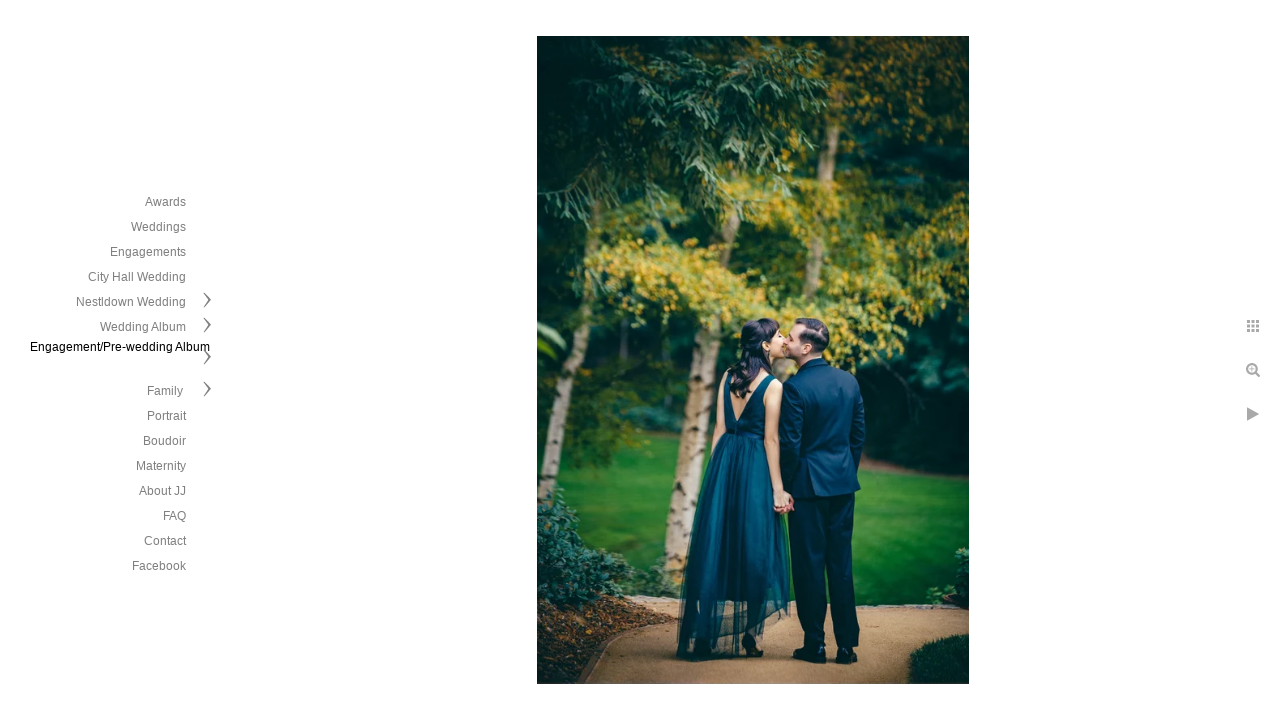

--- FILE ---
content_type: text/html; charset=utf-8
request_url: https://www.jjchenphotography.com/engagementpre-wedding-album/dennice-nick/mulsac4pzxg
body_size: 31964
content:
<!DOCTYPE html>
<!-- site by Good Gallery, www.goodgallery.com -->
<html class="no-js GalleryPage ">
<head>
<title>Dennice & Nick - JJ Chen Photography</title>
<link rel="dns-prefetch" href="//cdn.goodgallery.com" />
<link rel="shortcut icon" href="//cdn.goodgallery.com/0dbf9925-8e79-4bb7-94ed-4f3aafa658f4/logo/2y19chzo/nj3arwyjx12.ico" />
<link rel="icon" href="//cdn.goodgallery.com/0dbf9925-8e79-4bb7-94ed-4f3aafa658f4/logo/2y19chzo/nj3arwyjx12.svg" sizes="any" type="image/svg+xml" />

 <meta name="robots" content="noarchive" /> 	 <link rel="canonical" href="https://www.jjchenphotography.com/engagementpre-wedding-album/dennice-nick/mulsac4pzxg" />
 <style type="text/css">.YB:before{content: attr(data-c);display: block;height: 150em;}</style><link rel="stylesheet" type="text/css" media="print" onload="if(media!='all')media='all'" href="//cdn.goodgallery.com/0dbf9925-8e79-4bb7-94ed-4f3aafa658f4/d/Desktop-YLXaCuLwZEpt_aWXx5BXxQ-2-rrIa_6TRQwYqDHcKOGPx_g.css" />
<script type="text/javascript" src="//cdn.goodgallery.com/0dbf9925-8e79-4bb7-94ed-4f3aafa658f4/p/bundle-2teHGVEHG23F7yH4EM4Vng-20250629021656.js"></script>
<script type="text/javascript" src="//cdn.goodgallery.com/0dbf9925-8e79-4bb7-94ed-4f3aafa658f4/d/PageData-374y1qs8-2f00f3cd-0482-432d-bb79-da09d8959550-rrIa_6TRQwYqDHcKOGPx_g-2.js"></script>
<!--[if lt IE 9]><script type="text/javascript" src="/admin/Scripts/jQuery.XDomainRequest.js"></script><![endif]-->

<meta property="og:url" content="https://www.jjchenphotography.com/engagementpre-wedding-album/dennice-nick/mulsac4pzxg" />
<meta property="og:type" content="website" />
<meta property="og:site_name" content="JJ Chen Photography" />
<meta property="og:image" content="https://cdn.goodgallery.com/0dbf9925-8e79-4bb7-94ed-4f3aafa658f4/r/1024/2ke25fxe/mulsac4pzxg.jpg" />
<meta property="og:title" content="Dennice &amp; Nick - JJ Chen Photography" />
<meta property="og:description" />

<script type="application/ld+json">{ "@context": "http://schema.org", "@type": "BreadcrumbList", "itemListElement": [ { "@type": "ListItem", "position": "1", "item": { "@id": "https://www.jjchenphotography.com/", "name": "Home" } }, { "@type": "ListItem", "position": "2", "item": { "@id": "https://www.jjchenphotography.com/engagementpre-wedding-album", "name": "Engagement/Pre-wedding Album" } }, { "@type": "ListItem", "position": "3", "item": { "@id": "https://www.jjchenphotography.com/engagementpre-wedding-album/dennice-nick", "name": "Dennice & Nick" } } ] }</script>

<style type="text/css" data-id="inline">
html.js, html.js body {margin:0;padding:0;}
.elementContainer img {width:100%}
ul.GalleryUIMenu {list-style: none;margin: 0;padding: 0} ul.GalleryUIMenu a {text-decoration: none} ul.GalleryUIMenu li {position: relative; white-space: nowrap}
.GalleryUISiteNavigation {background-color: rgba(0,0,0,0);width:225px}
.GalleryUIMenuTopLevel .GalleryUIMenu {display: inline-block} ul.GalleryUIMenu li, div.GalleryUIMenuSubMenuDiv li {text-transform:none}
.GalleryUIMenuTopLevel .GalleryUIMenu > li {padding: 3px 15px 3px 15px;border:0px solid #FFFFFF;border-left-width:0px;border-top-width:0px;white-space:normal;text-align:right}
.GalleryUIMenu > li {color:#808080;background-color:rgba(255, 255, 255, 1);font-size:12px;;position:relative}
.GalleryUIMenu > li > a {color:#808080} .GalleryUIMenu > li.Active > a {color:#000000}
.GalleryUIMenu > li.Active {color:#000000;background-color:rgba(255, 255, 255, 1)}
span.SubMenuArrow,span.SubMenuArrowLeft,span.SubMenuArrowRight,span.SubMenuArrowUp,span.SubMenuArrowDown {display:block;position:absolute;top:50%;right:10px;margin-top:-8px;height:16px;width:16px;background-color:transparent;} span.SubMenuArrowSizing {display:inline-block;width:26px;height:16px;opacity:0;margin-right:-2px;}

 .GalleryUISiteNavigation {position:fixed;top:0;left:0}
.GalleryUIMenuTopLevel .GalleryUIMenu {width:225px} .GalleryUISiteNavigation {height:100%}


html { font-family: 'Verdana', Tahoma, Segoe, sans-serif; }
.GalleryUIMenu, .GalleryUIMenu a { font-family: 'Verdana', Tahoma, Segoe, sans-serif; }
.PageTemplateText,.CaptionContainer,.PageInformationArea,.GGTextContent { font-family: 'Verdana', Tahoma, Segoe, sans-serif; }
h1, h2, h3, h4, h5, h6 { font-family: 'Verdana', Tahoma, Segoe, sans-serif;font-weight:700; }
.GalleryUIContainer .NameMark { font-family: 'Verdana', Tahoma, Segoe, sans-serif; }
.GalleryMenuContent .GGMenuPageHeading { font-family: 'Verdana', Tahoma, Segoe, sans-serif; }
.GMLabel { font-family: 'Verdana', Tahoma, Segoe, sans-serif; }
.GMTagline { font-family: 'Verdana', Tahoma, Segoe, sans-serif; }
div.GGForm label.SectionHeading { font-family: 'Verdana', Tahoma, Segoe, sans-serif; }
.GGHamburgerMenuLabel { font-family: 'Verdana', Tahoma, Segoe, sans-serif; }
h2 { font-family: 'Verdana', Tahoma, Segoe, sans-serif;font-weight:700; }
h3 { font-family: 'Verdana', Tahoma, Segoe, sans-serif;font-weight:700; }
h4 { font-family: 'Verdana', Tahoma, Segoe, sans-serif;font-weight:700; }
h5 { font-family: 'Verdana', Tahoma, Segoe, sans-serif;font-weight:700; }
h6 { font-family: 'Verdana', Tahoma, Segoe, sans-serif;font-weight:700; }
h1 { line-height: 1.45; text-transform: none; text-align: left; letter-spacing: 0px; }
h2 { line-height: 1.45; text-transform: none; text-align: left; letter-spacing: 0px;  }
h3 { line-height: 1.45; text-transform: none; text-align: left; letter-spacing: 0px; }
h4 { line-height: 1.45; text-transform: none; text-align: left; letter-spacing: 0px; }
h5 { line-height: 1.45; text-transform: none; text-align: left; letter-spacing: 0px; }
h6 { line-height: 1.45; text-transform: none; text-align: left; letter-spacing: 0px; }
.PageTemplateText,.CaptionContainer,.PageInformationArea,.GGTextContent { line-height: 1.45; text-transform: none; text-align: left; }
ul.GGBottomNavigation span { font-family: 'Verdana', Tahoma, Segoe, sans-serif; }
.GGTextContent .GGBreadCrumbs .GGBreadCrumb, .GGTextContent .GGBreadCrumb span { font-family: 'Verdana', Tahoma, Segoe, sans-serif; }


</style>
</head>
<body data-page-type="gallery" class="GalleryUIContainer" data-page-id="2f00f3cd-0482-432d-bb79-da09d8959550" data-tags="" data-menu-hash="rrIa_6TRQwYqDHcKOGPx_g" data-settings-hash="YLXaCuLwZEpt_aWXx5BXxQ" data-fotomotoid="" data-imglocation="//cdn.goodgallery.com/0dbf9925-8e79-4bb7-94ed-4f3aafa658f4/" data-cdn="//cdn.goodgallery.com/0dbf9925-8e79-4bb7-94ed-4f3aafa658f4" data-stoken="374y1qs8" data-settingstemplateid="">
<div class="GalleryUIContentParent" data-pretagged="true">
<div class="GalleryUIContentContainer" data-pretagged="true">
<div class="GalleryUIContent" data-pretagged="true"><div class="CanvasContainer" data-id="mulsac4pzxg" data-pretagged="true" style="overflow:hidden;"><div class="imgContainer" style="position:absolute;"><div class="dummy" style="padding-top:150.038%;"></div><div class="elementContainer" style="position:absolute;top:0;bottom:0;left:0;right:0;overflow:hidden;"><picture><source type="image/webp" sizes="56vw" srcset="//cdn.goodgallery.com/0dbf9925-8e79-4bb7-94ed-4f3aafa658f4/r/0300/2ke25fxe/mulsac4pzxg.webp 200w, //cdn.goodgallery.com/0dbf9925-8e79-4bb7-94ed-4f3aafa658f4/r/0300/2ke25fxe/mulsac4pzxg.webp 300w, //cdn.goodgallery.com/0dbf9925-8e79-4bb7-94ed-4f3aafa658f4/r/0640/2ke25fxe/mulsac4pzxg.webp 480w, //cdn.goodgallery.com/0dbf9925-8e79-4bb7-94ed-4f3aafa658f4/r/0800/2ke25fxe/mulsac4pzxg.webp 640w, //cdn.goodgallery.com/0dbf9925-8e79-4bb7-94ed-4f3aafa658f4/r/1024/2ke25fxe/mulsac4pzxg.webp 800w, //cdn.goodgallery.com/0dbf9925-8e79-4bb7-94ed-4f3aafa658f4/r/1280/2ke25fxe/mulsac4pzxg.webp 1024w, //cdn.goodgallery.com/0dbf9925-8e79-4bb7-94ed-4f3aafa658f4/r/1920/2ke25fxe/mulsac4pzxg.webp 1280w" /><source type="image/jpeg" sizes="56vw" srcset="//cdn.goodgallery.com/0dbf9925-8e79-4bb7-94ed-4f3aafa658f4/r/0300/2ke25fxe/mulsac4pzxg.jpg 200w, //cdn.goodgallery.com/0dbf9925-8e79-4bb7-94ed-4f3aafa658f4/r/0300/2ke25fxe/mulsac4pzxg.jpg 300w, //cdn.goodgallery.com/0dbf9925-8e79-4bb7-94ed-4f3aafa658f4/r/0640/2ke25fxe/mulsac4pzxg.jpg 480w, //cdn.goodgallery.com/0dbf9925-8e79-4bb7-94ed-4f3aafa658f4/r/0800/2ke25fxe/mulsac4pzxg.jpg 640w, //cdn.goodgallery.com/0dbf9925-8e79-4bb7-94ed-4f3aafa658f4/r/1024/2ke25fxe/mulsac4pzxg.jpg 800w, //cdn.goodgallery.com/0dbf9925-8e79-4bb7-94ed-4f3aafa658f4/r/1280/2ke25fxe/mulsac4pzxg.jpg 1024w, //cdn.goodgallery.com/0dbf9925-8e79-4bb7-94ed-4f3aafa658f4/r/1920/2ke25fxe/mulsac4pzxg.jpg 1280w" /><img src="//cdn.goodgallery.com/0dbf9925-8e79-4bb7-94ed-4f3aafa658f4/r/1280/2ke25fxe/mulsac4pzxg.jpg" draggable="false" alt="" title="" srcset="//cdn.goodgallery.com/0dbf9925-8e79-4bb7-94ed-4f3aafa658f4/r/1280/2ke25fxe/mulsac4pzxg.jpg, //cdn.goodgallery.com/0dbf9925-8e79-4bb7-94ed-4f3aafa658f4/r/1920/2ke25fxe/mulsac4pzxg.jpg 2x" loading="lazy" /></picture></div></div></div></div>
</div>
<div class="prev"></div><div class="next"></div><span class="prev SingleImageHidden"></span><span class="next SingleImageHidden"></span>
<div class="GalleryUIThumbnailPanelContainerParent"></div>
</div>
        
<div class="GalleryUISiteNavigation"><a href="/" class="NavigationLogoTarget"><img src="[data-uri]" alt="JJ Chen Photography" title="JJ Chen Photography" border="0" style="padding: 20px 20px 40px 20px;" height="123" width="185"></a><div class="GalleryUIMenuTopLevel" data-predefined="true"><div class="GalleryUIMenuContainer" data-predefined="true"><ul class="GalleryUIMenu" data-predefined="true"><li data-pid="a4932ad7-a337-466d-8d4b-44c4c5d75444"><a href="/awards">Awards</a><span class="SubMenuArrowSizing"> </span></li><li data-pid="4f9e87ce-548f-46a4-bd5d-97f4f30ee323"><a href="/weddings">Weddings</a><span class="SubMenuArrowSizing"> </span></li><li data-pid="c9880c80-8371-4431-88e8-06c411d6f252"><a href="/engagements">Engagements</a><span class="SubMenuArrowSizing"> </span></li><li data-pid="91d168d8-e9b5-4695-8f2d-3328cd226ab3"><a href="/city-hall-wedding">City Hall Wedding</a><span class="SubMenuArrowSizing"> </span></li><li data-pid="705103e1-b743-47d8-ae38-17fa52dcc7a1"><a href="/nestldown-wedding">Nestldown Wedding</a><span class="SubMenuArrow"> </span><span class="SubMenuArrowSizing"> </span></li><li data-pid="814292ff-5284-4be4-8e26-07f904277363"><a href="/wedding-album">Wedding Album</a><span class="SubMenuArrow"> </span><span class="SubMenuArrowSizing"> </span></li><li data-pid="bb90e423-0fad-4757-9bf1-a6e934413b28"><a href="/engagementpre-wedding-album">Engagement/Pre-wedding Album</a><span class="SubMenuArrow"> </span><span class="SubMenuArrowSizing"> </span></li><li data-pid="cc522233-c09b-42ce-b72c-9c4564900b7f"><a href="/family">Family </a><span class="SubMenuArrow"> </span><span class="SubMenuArrowSizing"> </span></li><li data-pid="03b38fc2-8d3f-455c-88dd-282d7e569085"><a href="/portrait">Portrait</a><span class="SubMenuArrowSizing"> </span></li><li data-pid="2c15939f-9568-4ab0-97c3-edae066f5f2a"><a href="/boudoir">Boudoir</a><span class="SubMenuArrowSizing"> </span></li><li data-pid="75241923-0e61-4908-864a-82f32450264b"><a href="/maternity">Maternity</a><span class="SubMenuArrowSizing"> </span></li><li data-pid="2cd59d3d-3bc9-49f9-84ce-1e3593e9bb87"><a href="/jj">About JJ</a><span class="SubMenuArrowSizing"> </span></li><li data-pid="b3db2cf2-699d-409c-9822-4c2ad141b152"><a href="/faq">FAQ</a><span class="SubMenuArrowSizing"> </span></li><li data-pid="93dded36-9507-41f8-8837-615efea415ed"><a href="/contact">Contact</a><span class="SubMenuArrowSizing"> </span></li><li data-pid="230b87f6-54dc-4de8-9357-ca2f72c6e237"><a href="https://www.facebook.com/jjchenphotography">Facebook</a><span class="SubMenuArrowSizing"> </span></li></ul></div></div></div><div class="GalleryUIMenuSubLevel" style="opacity:0;display:none;z-index:10101;" data-pid="705103e1-b743-47d8-ae38-17fa52dcc7a1"><div class="GalleryUIMenuContainer"><ul class="GalleryUIMenu"><li data-pid="6a19b4c5-675d-4385-9b10-71bdfc07d943"><a href="/nestldown-wedding/oksana-bill">Oksana & Bill</a></li><li data-pid="452a6aff-7a2f-458e-9edd-f9185f6e5f7e"><a href="/nestldown-wedding/tammie-abhinav">Tammie & Abhinav</a></li><li data-pid="04e6eb46-9761-48ab-81a8-4679d14e4513"><a href="/nestldown-wedding/g">G & A</a></li><li data-pid="a2d89366-67e1-405c-8a98-377da6752287"><a href="/nestldown-wedding/michaela-chris">Michaela & Chris</a></li><li data-pid="d225b814-73c7-410f-8039-99b6a79fea19"><a href="/nestldown-wedding/sarah-ittai">Sarah & Ittai</a></li><li data-pid="70497890-b176-465e-b6da-b748bbd7f244"><a href="/nestldown-wedding/nicole-doug">Nicole & Doug</a></li><li data-pid="3fa06dce-9756-48a7-91a6-b058a5b2a027"><a href="/nestldown-wedding/rebecca-yang">Rebecca & Yang</a></li><li data-pid="c7b9a136-773b-48ef-85a4-fd222d6b1e0d"><a href="/nestldown-wedding/anne-cody">Anne & Cody</a></li><li data-pid="947fa9e6-34eb-4d3d-99d7-1a281185f1b1"><a href="/nestldown-wedding/rose-nilab">Rose & Nilab</a></li><li data-pid="36835f60-027a-4f2b-88d4-6600b6860133"><a href="/nestldown-wedding/phoebe-david">Phoebe & David </a></li><li data-pid="dc6cb565-e34b-4780-af68-2f09e988322e"><a href="/nestldown-wedding/elana-noah">Elana & Noah</a></li><li data-pid="d6344829-2df9-485c-9756-879e84aed633"><a href="/nestldown-wedding/grace-clay">Grace & Clay</a></li><li data-pid="c2bd9ab0-b821-418d-88ce-d86e90eefefa"><a href="/nestldown-wedding/monica-anil">Monica & Anil</a></li><li data-pid="50e91da0-60f1-4a24-8900-af3a59e5744a"><a href="/nestldown-wedding/jennifer-nathaniel">Jennifer & Nathaniel</a></li><li data-pid="fe6ffb9b-0e4c-4be6-ad2c-53b9d5f76abe"><a href="/nestldown-wedding/sunny-rashmi">Sunny & Rashmi</a></li><li data-pid="68c350d2-1f6a-46b3-8bbe-11eaa89772e1"><a href="/nestldown-wedding/jess-yoshi">Jess & Yoshi</a></li><li data-pid="8c068c94-dea3-4878-b057-f256f0a2efee"><a href="/nestldown-wedding/kat-andrew">Kat & Andrew</a></li><li data-pid="33fef31a-66ab-4214-8d0a-f6330385a4f6"><a href="/nestldown-wedding/elizabeth-george">Elizabeth & George</a></li><li data-pid="10c4c7dc-38ff-4f21-be05-b8ba3a33775b"><a href="/nestldown-wedding/lisa-casey">Lisa & Casey</a></li><li data-pid="988f6a3a-8ed2-4c9e-8555-e604d59b3cf9"><a href="/nestldown-wedding/jovi-patrick">Jovi & Patrick</a></li><li data-pid="a55b0902-92b2-429a-a70a-1245ad97cfe6"><a href="/nestldown-wedding/kseniya-joachim">Kseniya & Joachim</a></li><li data-pid="e9c44876-db8a-4b7d-820a-059797e87033"><a href="/nestldown-wedding/sonia-edward">Sonia & Edward </a></li><li data-pid="9c4b823d-5558-4edf-8241-5168bd16cbbd"><a href="/nestldown-wedding/sarah-david">Sarah & David</a></li><li data-pid="10f43580-94c1-4f51-807b-92d23b0c152f"><a href="/nestldown-wedding/tiffany-andy">Tiffany & Andy</a></li><li data-pid="1d4cdc15-81b3-4170-9baf-cc2a9c8c2eda"><a href="/nestldown-wedding/joy-lewis">Joy & Lewis</a></li><li data-pid="01d05081-fc8a-45ee-a407-1d8a5d230dfe"><a href="/nestldown-wedding/eva-scott">Eva & Scott</a></li><li data-pid="6e751c9c-44bf-4612-a222-539c671fa84b"><a href="/nestldown-wedding/katherine-brian">Katherine & Brian</a></li><li data-pid="936c9971-1eb1-45b1-8b9c-c42257369ed1"><a href="/nestldown-wedding/margi-cong">Margi & Cong</a></li><li data-pid="ff8d3f26-9b6d-4eed-b5f7-810fa7fe89c8"><a href="/nestldown-wedding/diane-zhenghao">Diane & Zhenghao</a></li><li data-pid="0a573858-8344-4cd1-bbd8-1010ef62bf9e"><a href="/nestldown-wedding/louann-angel">Louann & Angel</a></li><li data-pid="81e6babf-ed42-4637-a1c6-d0c50a6a4029"><a href="/nestldown-wedding/zhiqi-zhinan">Zhiqi & Zhinan</a></li><li data-pid="9a62efb8-0629-4643-bd70-a195eb2df977"><a href="/nestldown-wedding/serena-william">Serena & William</a></li></ul></div></div><div class="GalleryUIMenuSubLevel" style="opacity:0;display:none;z-index:10101;" data-pid="814292ff-5284-4be4-8e26-07f904277363"><div class="GalleryUIMenuContainer"><ul class="GalleryUIMenu"><li data-pid="d033fa4a-29b7-445d-9a3d-d7943e5e1274"><a href="/wedding-album/christine-shawn">Christine & Shawn</a></li><li data-pid="0bdf2a73-7142-4501-9373-891248c8da78"><a href="/wedding-album/gigi-anderson">Gigi & Anderson</a></li><li data-pid="cf1757b9-4a87-4a5a-b81d-c9e518163048"><a href="/wedding-album/leslie-joshua">Leslie & Joshua</a></li><li data-pid="4d122abf-7991-40e9-8342-bceee9192783"><a href="/wedding-album/tejal-simrat">Tejal & Simrat</a></li><li data-pid="258841a5-4283-4a91-9c63-5a626210d28b"><a href="/wedding-album/lyla-king">Lyla & King</a></li><li data-pid="6edbc156-e606-45ed-8c7a-242a628c20c8"><a href="/wedding-album/christine-alan">Christine & Alan</a></li><li data-pid="533e7d25-02c1-4349-a3be-9ffef092beed"><a href="/wedding-album/aysha-carlos">Aysha & Carlos</a></li><li data-pid="b518fb06-70ac-4e5a-92bd-faa10e6822f9"><a href="/wedding-album/britney-thomas">Britney & Thomas</a></li><li data-pid="41568e68-2a48-4983-9d9f-67021a7fb044"><a href="/wedding-album/connie-jack">Connie & Jack</a></li><li data-pid="d86f35a7-d86c-4f1d-a4b7-576cb07c4067"><a href="/wedding-album/emily-brandon">Emily & Brandon</a></li><li data-pid="45990ab8-698e-48b3-aac8-407bcd69c7e9"><a href="/wedding-album/julia-randy">Julia & Randy</a></li><li data-pid="80bbbb82-ee85-4f5c-93cc-2a8e49bb0288"><a href="/wedding-album/zhenni-kevin">Zhenni & Kevin</a></li><li data-pid="a683e2eb-4ec9-41f2-bb27-fd010e82d61d"><a href="/wedding-album/sandy-ethan">Sandy & Ethan</a></li><li data-pid="5da49803-8949-4c30-8825-6c8dd9757984"><a href="/wedding-album/rashmi-sunny">Rashmi & Sunny</a></li><li data-pid="b377d199-b906-406f-8d47-4af4f115f308"><a href="/wedding-album/wendy-albert">Wendy & Albert</a></li><li data-pid="54463dfa-7205-4600-86da-564fea3d50b5"><a href="/wedding-album/frances-chris">Frances & Chris</a></li><li data-pid="11007278-86a8-47bb-bcf7-0baccea98082"><a href="/wedding-album/lj-brian">LJ & Brian</a></li><li data-pid="37949bb5-46a3-45d6-856b-ca719752dfae"><a href="/wedding-album/mary-kyle">Mary & Kyle</a></li><li data-pid="effcde82-b1ea-46bf-a7a0-b46694d735de"><a href="/wedding-album/carrie-kevin">Carrie & Kevin </a></li><li data-pid="51382bc5-7e06-47f7-979d-cec7daa0ac2c"><a href="/wedding-album/nikki-ken">Nikki & Ken</a></li><li data-pid="4afa8ae7-3e35-4ced-a990-b539dc303930"><a href="/wedding-album/joanna-dave">Joanna & Dave</a></li><li data-pid="7a0778c8-fa4b-4804-91b1-d047b84915da"><a href="/wedding-album/sarah-ben">Sarah & Ben</a></li><li data-pid="bb14fec5-ea62-44a2-ab57-57cc8650d84e"><a href="/wedding-album/juliana-alex">Juliana & Alex</a></li><li data-pid="6f5bf53d-6aca-407a-919d-0b4eb2a6fae6"><a href="/wedding-album/amy-shunsuke">Amy & Shunsuke</a></li><li data-pid="dd569a2c-0335-46a1-b173-7ed047927669"><a href="/wedding-album/jin-chris">Jin & Chris</a></li><li data-pid="390c1242-b4e0-4f9c-a602-c044b332ced3"><a href="/wedding-album/jennifer-paul">Jennifer & Paul</a></li><li data-pid="18e03d4f-4aaf-4f8d-a99f-888885c075cd"><a href="/wedding-album/tingxue-karthik">Tingxue & Karthik</a></li><li data-pid="80fda7df-9d52-4c14-b62e-6cef9a7ed8d2"><a href="/wedding-album/yarely-bruce">Yarely & Bruce</a></li><li data-pid="4fe4c069-50e7-40ba-b608-fa0683594286"><a href="/wedding-album/cheng-chris">Cheng & Chris</a></li><li data-pid="1cf9f2e9-3220-4162-8d16-5cfb1a1faafa"><a href="/wedding-album/sarah-zhuwen">Sarah & Zhuwen</a></li><li data-pid="e7ba2bac-d58d-41f2-b524-dc1bd3d50659"><a href="/wedding-album/noemi-raine">Noemi & Raine</a></li><li data-pid="f7c9d92a-04d9-4dc1-9fe2-0653f250f0ad"><a href="/wedding-album/christina-jason">Christina & Jason</a></li><li data-pid="2b054752-22d0-4b95-bef3-b955f32bc66c"><a href="/wedding-album/sunny-zhenpeng">Sunny & Zhenpeng</a></li><li data-pid="4c24705a-5cf5-4cf1-b50f-96cac68464b6"><a href="/wedding-album/tiffany-willson">Tiffany & Willson</a></li></ul></div></div><div class="GalleryUIMenuSubLevel" style="opacity:0;display:none;z-index:10101;" data-pid="bb90e423-0fad-4757-9bf1-a6e934413b28"><div class="GalleryUIMenuContainer"><ul class="GalleryUIMenu"><li data-pid="cf5cb873-ec74-4dc9-9840-252c63425b0c"><a href="/engagementpre-wedding-album/yuliana-brendan">Yuliana & Brendan </a></li><li data-pid="562a2734-8ca5-47eb-a3fc-1055c967beae"><a href="/engagementpre-wedding-album/lisa-casey">Lisa & Casey</a></li><li data-pid="7c5a55a0-0a00-4e24-ada3-1c70a57044d2"><a href="/engagementpre-wedding-album/kaitlyn-duncan">Kaitlyn & Duncan</a></li><li data-pid="6b0ead81-ea2c-4ea3-b507-e1620bb7d24f"><a href="/engagementpre-wedding-album/emily-brandon">Emily & Brandon</a></li><li data-pid="95130ddc-501b-4578-95a6-17aa476e507f"><a href="/engagementpre-wedding-album/chaya-chris">Chaya & Chris</a></li><li data-pid="026178d4-0da3-4754-a3f2-d543a1786c57"><a href="/engagementpre-wedding-album/kseniya-joachim">Kseniya & Joachim</a></li><li data-pid="16473089-c36a-4106-8f3c-73077b2090b7"><a href="/engagementpre-wedding-album/carrie-kevin">Carrie & Kevin</a></li><li data-pid="c549f197-dc01-47fb-9b4b-2c951dabc2d6"><a href="/engagementpre-wedding-album/yitong-huangxuan">Yitong & Huangxuan</a></li><li data-pid="e7be5cd8-ca10-4893-9436-6dd24a3bd31f"><a href="/engagementpre-wedding-album/judy-joshua">Judy & Joshua</a></li><li data-pid="dba17ace-7f9f-4a8a-ad6d-8dc37bc63235"><a href="/engagementpre-wedding-album/yashi-nihit">Yashi & Nihit</a></li><li data-pid="5554d2d3-81ff-4044-b41d-efe258dfcd7c"><a href="/engagementpre-wedding-album/wendy-albert">Wendy & Albert</a></li><li data-pid="d846a7e5-e699-4daa-96d6-5234c3609bf4"><a href="/engagementpre-wedding-album/jess-yoshi">Jess & Yoshi</a></li><li data-pid="8d48a1b3-9906-47df-ba74-9c0c85bf44ba"><a href="/engagementpre-wedding-album/sandy-ethan">Sandy & Ethan</a></li><li data-pid="a6c315e7-6209-477c-bd3a-102e1b17b26c"><a href="/engagementpre-wedding-album/thao-minh">Thao & Minh</a></li><li data-pid="4551879e-8ed4-4b51-92a0-25ddb4897137"><a href="/engagementpre-wedding-album/sonia-andrew">Sonia & Andrew</a></li><li data-pid="2e15767d-d4f9-4820-bdd2-8c761c896946"><a href="/engagementpre-wedding-album/monique-connor">Monique & Connor</a></li><li data-pid="9bd2e7b3-4111-4a59-ac62-925773cb0f5d"><a href="/engagementpre-wedding-album/lyla-king">Lyla & King</a></li><li data-pid="41af84dd-076c-411d-bf93-526cdc68c3a6"><a href="/engagementpre-wedding-album/julia-randy">Julia & Randy</a></li><li data-pid="e9c4a369-830c-4084-a36e-7245650d8819"><a href="/engagementpre-wedding-album/brittany-ramon">Brittany & Ramon</a></li><li data-pid="182568ae-8b80-40ce-82c1-bbe207a86ac1"><a href="/engagementpre-wedding-album/g">G & A</a></li><li data-pid="2f00f3cd-0482-432d-bb79-da09d8959550"><a href="/engagementpre-wedding-album/dennice-nick">Dennice & Nick</a></li><li data-pid="d20c02f7-56ca-41b7-ac87-f6eb48b53c12"><a href="/engagementpre-wedding-album/christine-alan">Christine & Alan</a></li><li data-pid="2ad68ac2-818e-4daa-87df-92211df94311"><a href="/engagementpre-wedding-album/zheng-xinliang">Zheng & Xinliang</a></li><li data-pid="b33a77d9-13ee-406d-b2e9-2bb94886ae2f"><a href="/engagementpre-wedding-album/sunny-james">Sunny & James</a></li><li data-pid="56c6529b-2660-48f9-93ea-ec8273afc31d"><a href="/engagementpre-wedding-album/laura-ivan">Laura & Ivan</a></li><li data-pid="ba7f8896-9855-4c81-bc65-9fe81e17ae4f"><a href="/engagementpre-wedding-album/eva-scott">Eva & Scott</a></li><li data-pid="be5835de-eeaf-45ee-8bc5-a69577e8cf8b"><a href="/engagementpre-wedding-album/catherine-andy">Catherine & Andy</a></li><li data-pid="c955bb49-e8a8-4df8-a8c6-0e132f5cacc1"><a href="/engagementpre-wedding-album/yvonne-davis">Yvonne & Davis</a></li><li data-pid="96395b13-9de5-4a0c-9afe-346454d36ee6"><a href="/engagementpre-wedding-album/margi-cong">Margi & Cong</a></li><li data-pid="015ad06a-1daf-431c-bd81-d8f1efd100b0"><a href="/engagementpre-wedding-album/joy-lewis">Joy & Lewis</a></li><li data-pid="77e50c39-bee7-4a55-8ecc-db044ea330a9"><a href="/engagementpre-wedding-album/aysha-carlos">Aysha & Carlos</a></li><li data-pid="1d6fed2c-a2bd-407d-985b-87966cd75aeb"><a href="/engagementpre-wedding-album/lj-brian">LJ & Brian</a></li><li data-pid="f6f74a76-9e9c-4b6b-a064-c9887c8c1681"><a href="/engagementpre-wedding-album/katherine-brian">Katherine & Brian</a></li><li data-pid="5074167e-0691-4123-8988-3b12470b3ed8"><a href="/engagementpre-wedding-album/tori-ed">Tori & Ed</a></li><li data-pid="84317b86-4c7d-4699-85be-21ceaca422a5"><a href="/engagementpre-wedding-album/cheng-chris">Cheng & Chris</a></li><li data-pid="b14b622d-9853-41ff-b8de-534fa79626c5"><a href="/engagementpre-wedding-album/marielena-steve">Marielena & Steve</a></li><li data-pid="87bd78c6-d18e-4f99-aef0-b8af4c68748c"><a href="/engagementpre-wedding-album/kevin-lucy">Kevin & Lucy</a></li><li data-pid="f192968b-58ed-461c-ac6a-328b1f44b2d1"><a href="/engagementpre-wedding-album/ali-dennis">Ali & Dennis</a></li></ul></div></div><div class="GalleryUIMenuSubLevel" style="opacity:0;display:none;z-index:10101;" data-pid="cc522233-c09b-42ce-b72c-9c4564900b7f"><div class="GalleryUIMenuContainer"><ul class="GalleryUIMenu"><li data-pid="2fc8e854-669a-4506-b915-a333fa54584b"><a href="/family/annie-family">Annie & Her Family</a></li><li data-pid="f35c492d-89f8-41d8-a606-e02cd24fec42"><a href="/family/diana-family">Diana & Her Family</a></li><li data-pid="fb5ab68e-2634-4f48-a9be-431fbb568b06"><a href="/family/rosalyn-chris">Rosalyn & Chris</a></li><li data-pid="afd059e2-3657-4145-a8c2-926fad4d2e30"><a href="/family/david-family">David & His Family</a></li><li data-pid="dc6bc86b-6b43-4020-ae82-3e5d697a6f36"><a href="/family/alice-tyler">Alice & Tyler</a></li><li data-pid="6360bd01-5d32-4b5a-9d04-b2aa1e94c59a"><a href="/family/jesscia-ali">Jesscia & Ali</a></li><li data-pid="0b7840a2-941b-49c8-ae13-25c2a8bc9011"><a href="/family/daphne-family">Daphne & Her Family</a></li><li data-pid="8cd360d2-2d7d-4b6b-aefb-af856fb91242"><a href="/family/wendy-family">Wendy & Her Family</a></li><li data-pid="32ebea25-a721-4ee4-9b8d-4b3fc7c4a448"><a href="/family/stefanie-fernando">Stefanie & Fernando</a></li><li data-pid="ed43a2bb-22dc-4c56-aa74-32e59b204152"><a href="/family/nikki-kendrick">Nikki & Kendrick</a></li><li data-pid="2995717a-3654-48a4-bc1c-2d00da9642a6"><a href="/family/margi-cong">Margi & Cong</a></li><li data-pid="9ebd9a52-de4f-4da7-962e-6569c1176969"><a href="/family/wanying-family">Wanying & Her Family</a></li><li data-pid="32d8ec48-ef02-44e7-ad15-4df67675e6cf"><a href="/family/wanying-hang">Wanying & Hang</a></li><li data-pid="3d7346ca-ab83-4250-8ed1-bb3579d9d019"><a href="/family/vladas-birthday-party">Vlada's Birthday Party</a></li><li data-pid="6aed9625-8a68-46bc-a147-e6703d86d78f"><a href="/family/sayantani-family">Sayantani & Her Family</a></li><li data-pid="0c59f923-9bbf-44aa-b072-4646616c7635"><a href="/family/patricia-corey">Patricia & Corey</a></li><li data-pid="6408a3eb-511c-4946-9242-737e5c90331d"><a href="/family/lj-family">LJ & Her Family</a></li><li data-pid="9f172425-5320-4a33-a25c-cd06ee10b5b8"><a href="/family/xuege-family">Xuege & Her Family</a></li><li data-pid="e1553ed9-8a7f-4bf3-b969-bc1e8b279397"><a href="/family/tatiana-family">Tatiana & Her Family</a></li><li data-pid="1f583d7c-191c-48ac-a00e-9333fc58d417"><a href="/family/sherry-herfamily">Sherry_HerFamily</a></li><li data-pid="a55c50a3-00cc-4809-839e-75fd551958ac"><a href="/family/gabi-eddie">Gabi & Eddie</a></li><li data-pid="f998dfd0-cd7a-42f8-aaa7-4eeb452fd560"><a href="/family/stefanie-family">Stefanie & her family</a></li><li data-pid="7de087ab-c30f-46bc-a855-acf293f6d8f2"><a href="/family/nella-danny">Nella & Danny</a></li><li data-pid="23b5e982-ccfe-4668-9a80-c07a057aa6d6"><a href="/family/saya-family">Saya & Her Family</a></li><li data-pid="99c09b19-f74f-45f5-a802-20fc53a69d8d"><a href="/family/jennifer-leo">Jennifer & Leo</a></li></ul></div></div>
     

</body>
</html>


--- FILE ---
content_type: text/html; charset=utf-8
request_url: https://www.jjchenphotography.com/engagementpre-wedding-album/dennice-nick/thumbnails?IsAjax=1
body_size: 9483
content:
<!DOCTYPE html><!-- site by Good Gallery, www.goodgallery.com -->
<html class="no-js GalleryPage ">
<head>
<title>Dennice & Nick - JJ Chen Photography</title>
<link rel="dns-prefetch" href="//cdn.goodgallery.com" />
<link rel="shortcut icon" href="//cdn.goodgallery.com/0dbf9925-8e79-4bb7-94ed-4f3aafa658f4/logo/2y19chzo/nj3arwyjx12.ico" />
<link rel="icon" href="//cdn.goodgallery.com/0dbf9925-8e79-4bb7-94ed-4f3aafa658f4/logo/2y19chzo/nj3arwyjx12.svg" sizes="any" type="image/svg+xml" />

 <meta name="robots" content="noarchive" /> 	 <link rel="canonical" href="https://www.jjchenphotography.com/engagementpre-wedding-album/dennice-nick/thumbnails" />
 <style type="text/css">.YB:before{content: attr(data-c);display: block;height: 150em;}</style><link rel="stylesheet" type="text/css" media="print" onload="if(media!='all')media='all'" href="//cdn.goodgallery.com/0dbf9925-8e79-4bb7-94ed-4f3aafa658f4/d/Desktop-YLXaCuLwZEpt_aWXx5BXxQ-2-rrIa_6TRQwYqDHcKOGPx_g.css" />
<script type="text/javascript" src="//cdn.goodgallery.com/0dbf9925-8e79-4bb7-94ed-4f3aafa658f4/p/bundle-2teHGVEHG23F7yH4EM4Vng-20250629021656.js"></script>
<script type="text/javascript" src="//cdn.goodgallery.com/0dbf9925-8e79-4bb7-94ed-4f3aafa658f4/d/PageData-374y1qs8-2f00f3cd-0482-432d-bb79-da09d8959550-rrIa_6TRQwYqDHcKOGPx_g-2.js"></script>
<!--[if lt IE 9]><script type="text/javascript" src="/admin/Scripts/jQuery.XDomainRequest.js"></script><![endif]-->

<meta property="og:url" content="https://www.jjchenphotography.com/engagementpre-wedding-album/dennice-nick/thumbnails" />
<meta property="og:type" content="website" />
<meta property="og:site_name" content="JJ Chen Photography" />
<meta property="og:image" content="https://cdn.goodgallery.com/0dbf9925-8e79-4bb7-94ed-4f3aafa658f4/s/0200/2ke25g00/qnwq1bt2nye.jpg"/><meta property="og:image" content="https://cdn.goodgallery.com/0dbf9925-8e79-4bb7-94ed-4f3aafa658f4/s/0200/2ke2t9a2/aihu2b5jvqp.jpg"/><meta property="og:image" content="https://cdn.goodgallery.com/0dbf9925-8e79-4bb7-94ed-4f3aafa658f4/s/0200/2ke25fzl/yr42jwlvidg.jpg"/><meta property="og:image" content="https://cdn.goodgallery.com/0dbf9925-8e79-4bb7-94ed-4f3aafa658f4/s/0200/2ke25fzr/tkemg4piyqe.jpg"/><meta property="og:image" content="https://cdn.goodgallery.com/0dbf9925-8e79-4bb7-94ed-4f3aafa658f4/s/0200/2ke25fzc/t2ywzfguzcg.jpg"/><meta property="og:image" content="https://cdn.goodgallery.com/0dbf9925-8e79-4bb7-94ed-4f3aafa658f4/s/0200/2ke25fxl/ffcffnplw3w.jpg"/><meta property="og:image" content="https://cdn.goodgallery.com/0dbf9925-8e79-4bb7-94ed-4f3aafa658f4/s/0200/2ke25fxl/d00az5vtqqk.jpg"/><meta property="og:image" content="https://cdn.goodgallery.com/0dbf9925-8e79-4bb7-94ed-4f3aafa658f4/s/0200/2ke25fzc/fig3vngzh5y.jpg"/><meta property="og:image" content="https://cdn.goodgallery.com/0dbf9925-8e79-4bb7-94ed-4f3aafa658f4/s/0200/2ke2t911/mqxpym5qnkb.jpg"/><meta property="og:image" content="https://cdn.goodgallery.com/0dbf9925-8e79-4bb7-94ed-4f3aafa658f4/s/0200/2ke25fxu/4pjdsfzv0jr.jpg"/><meta property="og:image" content="https://cdn.goodgallery.com/0dbf9925-8e79-4bb7-94ed-4f3aafa658f4/s/0200/2ke25fxh/xrypzqr2lxa.jpg"/><meta property="og:image" content="https://cdn.goodgallery.com/0dbf9925-8e79-4bb7-94ed-4f3aafa658f4/s/0200/2ke25g00/bahmnystfdu.jpg"/><meta property="og:image" content="https://cdn.goodgallery.com/0dbf9925-8e79-4bb7-94ed-4f3aafa658f4/s/0200/2ke25fxu/bjntek1pnqe.jpg"/><meta property="og:image" content="https://cdn.goodgallery.com/0dbf9925-8e79-4bb7-94ed-4f3aafa658f4/s/0200/2ke25g00/stpsszcsar4.jpg"/><meta property="og:image" content="https://cdn.goodgallery.com/0dbf9925-8e79-4bb7-94ed-4f3aafa658f4/s/0200/2ke25fxb/30jsxl3buzg.jpg"/><meta property="og:image" content="https://cdn.goodgallery.com/0dbf9925-8e79-4bb7-94ed-4f3aafa658f4/s/0200/2ke25fy5/ike35asmvvx.jpg"/><meta property="og:image" content="https://cdn.goodgallery.com/0dbf9925-8e79-4bb7-94ed-4f3aafa658f4/s/0200/2ke25fxe/mulsac4pzxg.jpg"/><meta property="og:image" content="https://cdn.goodgallery.com/0dbf9925-8e79-4bb7-94ed-4f3aafa658f4/s/0200/2ke2t8w5/j23oqun3scd.jpg"/><meta property="og:image" content="https://cdn.goodgallery.com/0dbf9925-8e79-4bb7-94ed-4f3aafa658f4/s/0200/2ke25g01/r5qc1kfvpzp.jpg"/><meta property="og:image" content="https://cdn.goodgallery.com/0dbf9925-8e79-4bb7-94ed-4f3aafa658f4/s/0200/2ke25fzc/lprubetxezb.jpg"/><meta property="og:image" content="https://cdn.goodgallery.com/0dbf9925-8e79-4bb7-94ed-4f3aafa658f4/s/0200/2ke25fxu/t4jtxphva21.jpg"/><meta property="og:image" content="https://cdn.goodgallery.com/0dbf9925-8e79-4bb7-94ed-4f3aafa658f4/s/0200/2ke25g00/oatc4v0zhx3.jpg"/><meta property="og:image" content="https://cdn.goodgallery.com/0dbf9925-8e79-4bb7-94ed-4f3aafa658f4/s/0200/2ke25g00/qgfyucsywbs.jpg"/><meta property="og:image" content="https://cdn.goodgallery.com/0dbf9925-8e79-4bb7-94ed-4f3aafa658f4/s/0200/2kfhxyoh/pl3c45xesgo.jpg"/>
<script type="application/ld+json">{ "@context": "http://schema.org", "@type": "BreadcrumbList", "itemListElement": [ { "@type": "ListItem", "position": "1", "item": { "@id": "https://www.jjchenphotography.com/", "name": "Home" } }, { "@type": "ListItem", "position": "2", "item": { "@id": "https://www.jjchenphotography.com/engagementpre-wedding-album", "name": "Engagement/Pre-wedding Album" } }, { "@type": "ListItem", "position": "3", "item": { "@id": "https://www.jjchenphotography.com/engagementpre-wedding-album/dennice-nick", "name": "Dennice & Nick" } } ] }</script>

<style type="text/css" data-id="inline">
html.js, html.js body {margin:0;padding:0;}
div.ThumbnailPanelThumbnailContainer div.Placeholder, div.ThumbnailPanelThumbnailContainer .CVThumb {position: absolute;left: 0px;top: 0px;height: 100%;width: 100%;border: 0px} div.ThumbnailPanelThumbnailContainer .CVThumb {text-align: center} div.ThumbnailPanelThumbnailContainer .CVThumb img {max-width: 100%;width: 100%;border: 0px} span.ThumbnailPanelEntityLoaded div.Placeholder {display: none;}
html.no-js .CVThumb img {opacity:0} div.ThumbnailPanelThumbnailContainer {overflow:hidden;position:absolute;top:0px;left:0px} .YB:before{content: attr(data-c);display: block;height: 150em;width:100%;background-color:#FFFFFF;position:fixed;z-index:9999;}
.GalleryUIThumbnailPanelContainerParent {background-color:#FFFFFF}
ul.GalleryUIMenu {list-style: none;margin: 0;padding: 0} ul.GalleryUIMenu a {text-decoration: none} ul.GalleryUIMenu li {position: relative; white-space: nowrap}
.GalleryUISiteNavigation {background-color: rgba(0,0,0,0);width:225px}
.GalleryUIMenuTopLevel .GalleryUIMenu {display: inline-block} ul.GalleryUIMenu li, div.GalleryUIMenuSubMenuDiv li {text-transform:none}
.GalleryUIMenuTopLevel .GalleryUIMenu > li {padding: 3px 15px 3px 15px;border:0px solid #FFFFFF;border-left-width:0px;border-top-width:0px;white-space:normal;text-align:right}
.GalleryUIMenu > li {color:#808080;background-color:rgba(255, 255, 255, 1);font-size:12px;;position:relative}
.GalleryUIMenu > li > a {color:#808080} .GalleryUIMenu > li.Active > a {color:#000000}
.GalleryUIMenu > li.Active {color:#000000;background-color:rgba(255, 255, 255, 1)}
span.SubMenuArrow,span.SubMenuArrowLeft,span.SubMenuArrowRight,span.SubMenuArrowUp,span.SubMenuArrowDown {display:block;position:absolute;top:50%;right:10px;margin-top:-8px;height:16px;width:16px;background-color:transparent;} span.SubMenuArrowSizing {display:inline-block;width:26px;height:16px;opacity:0;margin-right:-2px;}

 .GalleryUISiteNavigation {position:fixed;top:0;left:0}
.GalleryUIMenuTopLevel .GalleryUIMenu {width:225px} .GalleryUISiteNavigation {height:100%}


html { font-family: 'Verdana', Tahoma, Segoe, sans-serif; }
.GalleryUIMenu, .GalleryUIMenu a { font-family: 'Verdana', Tahoma, Segoe, sans-serif; }
.PageTemplateText,.CaptionContainer,.PageInformationArea,.GGTextContent { font-family: 'Verdana', Tahoma, Segoe, sans-serif; }
h1, h2, h3, h4, h5, h6 { font-family: 'Verdana', Tahoma, Segoe, sans-serif;font-weight:700; }
.GalleryUIContainer .NameMark { font-family: 'Verdana', Tahoma, Segoe, sans-serif; }
.GalleryMenuContent .GGMenuPageHeading { font-family: 'Verdana', Tahoma, Segoe, sans-serif; }
.GMLabel { font-family: 'Verdana', Tahoma, Segoe, sans-serif; }
.GMTagline { font-family: 'Verdana', Tahoma, Segoe, sans-serif; }
div.GGForm label.SectionHeading { font-family: 'Verdana', Tahoma, Segoe, sans-serif; }
.GGHamburgerMenuLabel { font-family: 'Verdana', Tahoma, Segoe, sans-serif; }
h2 { font-family: 'Verdana', Tahoma, Segoe, sans-serif;font-weight:700; }
h3 { font-family: 'Verdana', Tahoma, Segoe, sans-serif;font-weight:700; }
h4 { font-family: 'Verdana', Tahoma, Segoe, sans-serif;font-weight:700; }
h5 { font-family: 'Verdana', Tahoma, Segoe, sans-serif;font-weight:700; }
h6 { font-family: 'Verdana', Tahoma, Segoe, sans-serif;font-weight:700; }
h1 { line-height: 1.45; text-transform: none; text-align: left; letter-spacing: 0px; }
h2 { line-height: 1.45; text-transform: none; text-align: left; letter-spacing: 0px;  }
h3 { line-height: 1.45; text-transform: none; text-align: left; letter-spacing: 0px; }
h4 { line-height: 1.45; text-transform: none; text-align: left; letter-spacing: 0px; }
h5 { line-height: 1.45; text-transform: none; text-align: left; letter-spacing: 0px; }
h6 { line-height: 1.45; text-transform: none; text-align: left; letter-spacing: 0px; }
.PageTemplateText,.CaptionContainer,.PageInformationArea,.GGTextContent { line-height: 1.45; text-transform: none; text-align: left; }
ul.GGBottomNavigation span { font-family: 'Verdana', Tahoma, Segoe, sans-serif; }
.GGTextContent .GGBreadCrumbs .GGBreadCrumb, .GGTextContent .GGBreadCrumb span { font-family: 'Verdana', Tahoma, Segoe, sans-serif; }




div.GalleryUIThumbnailPanelContainerParent {
    background-color: #FFFFFF;
}

div.GGThumbActualContainer div.ThumbnailPanelCaptionContainer {
    position: unset;
    left: unset;
    top: unset;
}

html.js.GalleryPage.ThumbnailPanelActive {
    overflow: visible;
}

    
    html.GalleryPage.ThumbnailPanelActive div.GalleryUISiteNavigation {
        position: fixed !important;
    }
    

html.ThumbnailPanelActive body {
    overflow: visible;
}

html.ThumbnailPanelActive div.GalleryUIContentParent {
    overflow: visible;
}

div.GalleryUIThumbnailPanelContainer div.GGThumbModernContainer > div.GGTextContent {
    position: relative;
}

div.GGThumbActualContainer div.ThumbEntityContainer div.ThumbAspectContainer {
}

div.GGThumbActualContainer div.ThumbEntityContainer div.ThumbAspectContainer {
    height: 0;
    overflow: hidden;
    position: relative;
    border-radius: 0%;
    border: 1px solid rgba(255, 255, 255, 1);
    background-color: rgba(255, 255, 255, 1);
    opacity: 1;

    -moz-transition: opacity 0.15s, background-color 0.15s, border-color 0.15s, color 0.15s;
    -webkit-transition: opacity 0.15s, background-color 0.15s, border-color 0.15s, color 0.15s;
    -o-transition: opacity: 0.15s, background-color 0.15s, border-color 0.15s, color 0.15s;
    transition: opacity 0.15s, background-color 0.15s, border-color 0.15s, color 0.15s;
}

div.GGThumbActualContainer div.ThumbAspectContainer > div,
div.GGThumbModernContainer div.ThumbAspectContainer > div {
    position: absolute;
    left: 0;
    top: 0;
    height: 100%;
    width: 100%;
}

div.GGThumbActualContainer div.ThumbAspectContainer img,
div.GGThumbModernContainer div.ThumbAspectContainer img {
    min-width: 100%;
    min-height: 100%;
}

div.GGThumbActualContainer div.ThumbAspectContainer div.icon {
    position: absolute;
    left: unset;
    top: unset;
    right: 5px;
    bottom: 5px;
    cursor: pointer;

    -webkit-border-radius: 15%;
    -moz-border-radius: 15%;
    border-radius: 15%;
    height: 34px;
    width: 34px;
    padding: 5px;
    -moz-box-sizing: border-box;
    box-sizing: border-box;
}

div.ThumbEntityContainer div.ThumbCaption {
    display: none;
    overflow: hidden;
    
    cursor: pointer;
    padding: 20px;
    font-size: 12px;
    color: rgba(128, 128, 128, 1);
    background-color: rgba(255, 255, 255, 0.75);
    border: 0px solid rgba(128, 128, 128, 0.75);
    border-top-width: 0px;

    -moz-transition: opacity 0.15s, background-color 0.15s, border-color 0.15s, color 0.15s;
    -webkit-transition: opacity 0.15s, background-color 0.15s, border-color 0.15s, color 0.15s;
    -o-transition: opacity: 0.15s, background-color 0.15s, border-color 0.15s, color 0.15s;
    transition: opacity 0.15s, background-color 0.15s, border-color 0.15s, color 0.15s;

}

div.ThumbEntityContainer.ShowCaptions div.ThumbCaption {
    display: block;
}

html.ThumbnailPanelActive .GGCaption {
    display: none;
}

    
div.GGThumbActualContainer {
    display: grid;
    grid-template-columns: repeat(3, 1fr);
    grid-column-gap: 10px;
    margin: 45px 0px 45px 0px;
}

div.GGThumbActualContainer div.ThumbEntityContainer + div {
    margin-top: 10px;
}

    
        
div.GGThumbActualContainer > div:nth-child(1) {
    grid-column-start: 1;
}
        
        
div.GGThumbActualContainer > div:nth-child(2) {
    grid-column-start: 2;
}
        
        
div.GGThumbActualContainer > div:nth-child(3) {
    grid-column-start: 3;
}
        

div.GGThumbModernContainer div.ThumbAspectContainer {
    height: 0;
    overflow: hidden;
    position: relative;
    border: 1px solid rgba(255, 255, 255, 1);
    opacity: 1;

	-moz-transition: opacity 0.15s, background-color 0.15s, border-color 0.15s, color 0.15s;
	-webkit-transition: opacity 0.15s, background-color 0.15s, border-color 0.15s, color 0.15s;
	-o-transition: opacity: 0.15s, background-color 0.15s, border-color 0.15s, color 0.15s;
	transition: opacity 0.15s, background-color 0.15s, border-color 0.15s, color 0.15s;
}

div.GGThumbModernContainer div.ThumbCoverImage {
    margin: 45px 0px 45px 0px;
}

@media (hover: hover) {
    div.GGThumbActualContainer div.ThumbEntityContainer:hover div.ThumbAspectContainer {
        opacity: 0.9;
        border-color: rgba(128, 128, 128, 1);
    }

    div.ThumbEntityContainer:hover div.ThumbCaption {
        color: rgba(0, 0, 0, 1);
        background-color: rgba(211, 211, 211, 1);
        border-color: rgba(0, 0, 0, 1);
    }

    div.GGThumbModernContainer div.ThumbCoverImage:hover div.ThumbAspectContainer {
        opacity: 0.9;
        border-color: rgba(128, 128, 128, 1);
    }
}
</style>
</head>
<body data-page-type="gallery" class="GalleryUIContainer" data-page-id="2f00f3cd-0482-432d-bb79-da09d8959550" data-tags="" data-menu-hash="rrIa_6TRQwYqDHcKOGPx_g" data-settings-hash="YLXaCuLwZEpt_aWXx5BXxQ" data-fotomotoid="" data-imglocation="//cdn.goodgallery.com/0dbf9925-8e79-4bb7-94ed-4f3aafa658f4/" data-cdn="//cdn.goodgallery.com/0dbf9925-8e79-4bb7-94ed-4f3aafa658f4" data-stoken="374y1qs8" data-settingstemplateid="">
    <div class="GalleryUIContentParent YB" data-pretagged="true" style="position:absolute;height:100%;width:calc(100% - 225px);top:0px;left:225px;">
        <div class="GalleryUIContentContainer"></div>
        <div class="prev"></div><div class="next"></div><span class="prev SingleImageHidden"></span><span class="next SingleImageHidden"></span>
        <div class="GalleryUIThumbnailPanelContainerParent" style="opacity: 1;position: absolute;height: 100%;width: 100%;left: 0px;top: 0px;z-index: 550;transition: all 0s ease;">
            <div class="GalleryUIThumbnailPanelContainer">
                <div class="GGThumbModernContainer">


                    <div class="GGThumbActualContainer">
                                    
                        <div>
                                <div class="ThumbEntityContainer" data-id="qnwq1bt2nye" data-plink="qnwq1bt2nye"><a class="ThumbLink" href="/engagementpre-wedding-album/dennice-nick/qnwq1bt2nye" title=""><div class="ThumbAspectContainer" style="padding-top:calc((2000 / 1331) * 100%)"><div><picture><source type="image/webp" sizes="calc((97vw - 245px) / 3)" srcset="//cdn.goodgallery.com/0dbf9925-8e79-4bb7-94ed-4f3aafa658f4/t/0075/2ke25g00/qnwq1bt2nye.webp 50w, //cdn.goodgallery.com/0dbf9925-8e79-4bb7-94ed-4f3aafa658f4/t/0100/2ke25g00/qnwq1bt2nye.webp 75w, //cdn.goodgallery.com/0dbf9925-8e79-4bb7-94ed-4f3aafa658f4/t/0150/2ke25g00/qnwq1bt2nye.webp 100w, //cdn.goodgallery.com/0dbf9925-8e79-4bb7-94ed-4f3aafa658f4/t/0175/2ke25g00/qnwq1bt2nye.webp 125w, //cdn.goodgallery.com/0dbf9925-8e79-4bb7-94ed-4f3aafa658f4/t/0225/2ke25g00/qnwq1bt2nye.webp 150w, //cdn.goodgallery.com/0dbf9925-8e79-4bb7-94ed-4f3aafa658f4/t/0250/2ke25g00/qnwq1bt2nye.webp 175w, //cdn.goodgallery.com/0dbf9925-8e79-4bb7-94ed-4f3aafa658f4/t/0300/2ke25g00/qnwq1bt2nye.webp 200w, //cdn.goodgallery.com/0dbf9925-8e79-4bb7-94ed-4f3aafa658f4/t/0300/2ke25g00/qnwq1bt2nye.webp 225w, //cdn.goodgallery.com/0dbf9925-8e79-4bb7-94ed-4f3aafa658f4/t/0350/2ke25g00/qnwq1bt2nye.webp 250w, //cdn.goodgallery.com/0dbf9925-8e79-4bb7-94ed-4f3aafa658f4/t/0400/2ke25g00/qnwq1bt2nye.webp 275w, //cdn.goodgallery.com/0dbf9925-8e79-4bb7-94ed-4f3aafa658f4/t/0450/2ke25g00/qnwq1bt2nye.webp 300w, //cdn.goodgallery.com/0dbf9925-8e79-4bb7-94ed-4f3aafa658f4/t/0500/2ke25g00/qnwq1bt2nye.webp 350w, //cdn.goodgallery.com/0dbf9925-8e79-4bb7-94ed-4f3aafa658f4/t/0600/2ke25g00/qnwq1bt2nye.webp 400w, //cdn.goodgallery.com/0dbf9925-8e79-4bb7-94ed-4f3aafa658f4/t/0650/2ke25g00/qnwq1bt2nye.webp 450w, //cdn.goodgallery.com/0dbf9925-8e79-4bb7-94ed-4f3aafa658f4/t/0750/2ke25g00/qnwq1bt2nye.webp 500w, //cdn.goodgallery.com/0dbf9925-8e79-4bb7-94ed-4f3aafa658f4/t/0800/2ke25g00/qnwq1bt2nye.webp 550w, //cdn.goodgallery.com/0dbf9925-8e79-4bb7-94ed-4f3aafa658f4/t/0900/2ke25g00/qnwq1bt2nye.webp 600w, //cdn.goodgallery.com/0dbf9925-8e79-4bb7-94ed-4f3aafa658f4/t/0950/2ke25g00/qnwq1bt2nye.webp 650w, //cdn.goodgallery.com/0dbf9925-8e79-4bb7-94ed-4f3aafa658f4/t/1024/2ke25g00/qnwq1bt2nye.webp 700w, //cdn.goodgallery.com/0dbf9925-8e79-4bb7-94ed-4f3aafa658f4/t/1024/2ke25g00/qnwq1bt2nye.webp 750w, //cdn.goodgallery.com/0dbf9925-8e79-4bb7-94ed-4f3aafa658f4/t/1024/2ke25g00/qnwq1bt2nye.webp 800w, //cdn.goodgallery.com/0dbf9925-8e79-4bb7-94ed-4f3aafa658f4/t/1024/2ke25g00/qnwq1bt2nye.webp 850w, //cdn.goodgallery.com/0dbf9925-8e79-4bb7-94ed-4f3aafa658f4/t/1024/2ke25g00/qnwq1bt2nye.webp 900w, //cdn.goodgallery.com/0dbf9925-8e79-4bb7-94ed-4f3aafa658f4/t/1024/2ke25g00/qnwq1bt2nye.webp 950w, //cdn.goodgallery.com/0dbf9925-8e79-4bb7-94ed-4f3aafa658f4/t/1024/2ke25g00/qnwq1bt2nye.webp 1024w" /><source type="image/jpeg" sizes="calc((97vw - 245px) / 3)" srcset="//cdn.goodgallery.com/0dbf9925-8e79-4bb7-94ed-4f3aafa658f4/t/0075/2ke25g00/qnwq1bt2nye.jpg 50w, //cdn.goodgallery.com/0dbf9925-8e79-4bb7-94ed-4f3aafa658f4/t/0100/2ke25g00/qnwq1bt2nye.jpg 75w, //cdn.goodgallery.com/0dbf9925-8e79-4bb7-94ed-4f3aafa658f4/t/0150/2ke25g00/qnwq1bt2nye.jpg 100w, //cdn.goodgallery.com/0dbf9925-8e79-4bb7-94ed-4f3aafa658f4/t/0175/2ke25g00/qnwq1bt2nye.jpg 125w, //cdn.goodgallery.com/0dbf9925-8e79-4bb7-94ed-4f3aafa658f4/t/0225/2ke25g00/qnwq1bt2nye.jpg 150w, //cdn.goodgallery.com/0dbf9925-8e79-4bb7-94ed-4f3aafa658f4/t/0250/2ke25g00/qnwq1bt2nye.jpg 175w, //cdn.goodgallery.com/0dbf9925-8e79-4bb7-94ed-4f3aafa658f4/t/0300/2ke25g00/qnwq1bt2nye.jpg 200w, //cdn.goodgallery.com/0dbf9925-8e79-4bb7-94ed-4f3aafa658f4/t/0300/2ke25g00/qnwq1bt2nye.jpg 225w, //cdn.goodgallery.com/0dbf9925-8e79-4bb7-94ed-4f3aafa658f4/t/0350/2ke25g00/qnwq1bt2nye.jpg 250w, //cdn.goodgallery.com/0dbf9925-8e79-4bb7-94ed-4f3aafa658f4/t/0400/2ke25g00/qnwq1bt2nye.jpg 275w, //cdn.goodgallery.com/0dbf9925-8e79-4bb7-94ed-4f3aafa658f4/t/0450/2ke25g00/qnwq1bt2nye.jpg 300w, //cdn.goodgallery.com/0dbf9925-8e79-4bb7-94ed-4f3aafa658f4/t/0500/2ke25g00/qnwq1bt2nye.jpg 350w, //cdn.goodgallery.com/0dbf9925-8e79-4bb7-94ed-4f3aafa658f4/t/0600/2ke25g00/qnwq1bt2nye.jpg 400w, //cdn.goodgallery.com/0dbf9925-8e79-4bb7-94ed-4f3aafa658f4/t/0650/2ke25g00/qnwq1bt2nye.jpg 450w, //cdn.goodgallery.com/0dbf9925-8e79-4bb7-94ed-4f3aafa658f4/t/0750/2ke25g00/qnwq1bt2nye.jpg 500w, //cdn.goodgallery.com/0dbf9925-8e79-4bb7-94ed-4f3aafa658f4/t/0800/2ke25g00/qnwq1bt2nye.jpg 550w, //cdn.goodgallery.com/0dbf9925-8e79-4bb7-94ed-4f3aafa658f4/t/0900/2ke25g00/qnwq1bt2nye.jpg 600w, //cdn.goodgallery.com/0dbf9925-8e79-4bb7-94ed-4f3aafa658f4/t/0950/2ke25g00/qnwq1bt2nye.jpg 650w, //cdn.goodgallery.com/0dbf9925-8e79-4bb7-94ed-4f3aafa658f4/t/1024/2ke25g00/qnwq1bt2nye.jpg 700w, //cdn.goodgallery.com/0dbf9925-8e79-4bb7-94ed-4f3aafa658f4/t/1024/2ke25g00/qnwq1bt2nye.jpg 750w, //cdn.goodgallery.com/0dbf9925-8e79-4bb7-94ed-4f3aafa658f4/t/1024/2ke25g00/qnwq1bt2nye.jpg 800w, //cdn.goodgallery.com/0dbf9925-8e79-4bb7-94ed-4f3aafa658f4/t/1024/2ke25g00/qnwq1bt2nye.jpg 850w, //cdn.goodgallery.com/0dbf9925-8e79-4bb7-94ed-4f3aafa658f4/t/1024/2ke25g00/qnwq1bt2nye.jpg 900w, //cdn.goodgallery.com/0dbf9925-8e79-4bb7-94ed-4f3aafa658f4/t/1024/2ke25g00/qnwq1bt2nye.jpg 950w, //cdn.goodgallery.com/0dbf9925-8e79-4bb7-94ed-4f3aafa658f4/t/1024/2ke25g00/qnwq1bt2nye.jpg 1024w" /><img src="//cdn.goodgallery.com/0dbf9925-8e79-4bb7-94ed-4f3aafa658f4/t/0600/2ke25g00/qnwq1bt2nye.jpg" nopin="nopin" draggable="false" alt="" title="" srcset="//cdn.goodgallery.com/0dbf9925-8e79-4bb7-94ed-4f3aafa658f4/t/1024/2ke25g00/qnwq1bt2nye.jpg, //cdn.goodgallery.com/0dbf9925-8e79-4bb7-94ed-4f3aafa658f4/t/1024/2ke25g00/qnwq1bt2nye.jpg 2x" /></picture></div></div></a></div>
                                <div class="ThumbEntityContainer" data-id="ffcffnplw3w" data-plink="ffcffnplw3w"><a class="ThumbLink" href="/engagementpre-wedding-album/dennice-nick/ffcffnplw3w" title=""><div class="ThumbAspectContainer" style="padding-top:calc((2000 / 1333) * 100%)"><div><picture><source type="image/webp" sizes="calc((97vw - 245px) / 3)" srcset="//cdn.goodgallery.com/0dbf9925-8e79-4bb7-94ed-4f3aafa658f4/t/0075/2ke25fxl/ffcffnplw3w.webp 50w, //cdn.goodgallery.com/0dbf9925-8e79-4bb7-94ed-4f3aafa658f4/t/0100/2ke25fxl/ffcffnplw3w.webp 75w, //cdn.goodgallery.com/0dbf9925-8e79-4bb7-94ed-4f3aafa658f4/t/0150/2ke25fxl/ffcffnplw3w.webp 100w, //cdn.goodgallery.com/0dbf9925-8e79-4bb7-94ed-4f3aafa658f4/t/0175/2ke25fxl/ffcffnplw3w.webp 125w, //cdn.goodgallery.com/0dbf9925-8e79-4bb7-94ed-4f3aafa658f4/t/0225/2ke25fxl/ffcffnplw3w.webp 150w, //cdn.goodgallery.com/0dbf9925-8e79-4bb7-94ed-4f3aafa658f4/t/0250/2ke25fxl/ffcffnplw3w.webp 175w, //cdn.goodgallery.com/0dbf9925-8e79-4bb7-94ed-4f3aafa658f4/t/0300/2ke25fxl/ffcffnplw3w.webp 200w, //cdn.goodgallery.com/0dbf9925-8e79-4bb7-94ed-4f3aafa658f4/t/0300/2ke25fxl/ffcffnplw3w.webp 225w, //cdn.goodgallery.com/0dbf9925-8e79-4bb7-94ed-4f3aafa658f4/t/0350/2ke25fxl/ffcffnplw3w.webp 250w, //cdn.goodgallery.com/0dbf9925-8e79-4bb7-94ed-4f3aafa658f4/t/0400/2ke25fxl/ffcffnplw3w.webp 275w, //cdn.goodgallery.com/0dbf9925-8e79-4bb7-94ed-4f3aafa658f4/t/0450/2ke25fxl/ffcffnplw3w.webp 300w, //cdn.goodgallery.com/0dbf9925-8e79-4bb7-94ed-4f3aafa658f4/t/0500/2ke25fxl/ffcffnplw3w.webp 350w, //cdn.goodgallery.com/0dbf9925-8e79-4bb7-94ed-4f3aafa658f4/t/0600/2ke25fxl/ffcffnplw3w.webp 400w, //cdn.goodgallery.com/0dbf9925-8e79-4bb7-94ed-4f3aafa658f4/t/0650/2ke25fxl/ffcffnplw3w.webp 450w, //cdn.goodgallery.com/0dbf9925-8e79-4bb7-94ed-4f3aafa658f4/t/0750/2ke25fxl/ffcffnplw3w.webp 500w, //cdn.goodgallery.com/0dbf9925-8e79-4bb7-94ed-4f3aafa658f4/t/0800/2ke25fxl/ffcffnplw3w.webp 550w, //cdn.goodgallery.com/0dbf9925-8e79-4bb7-94ed-4f3aafa658f4/t/0900/2ke25fxl/ffcffnplw3w.webp 600w, //cdn.goodgallery.com/0dbf9925-8e79-4bb7-94ed-4f3aafa658f4/t/0950/2ke25fxl/ffcffnplw3w.webp 650w, //cdn.goodgallery.com/0dbf9925-8e79-4bb7-94ed-4f3aafa658f4/t/1024/2ke25fxl/ffcffnplw3w.webp 700w, //cdn.goodgallery.com/0dbf9925-8e79-4bb7-94ed-4f3aafa658f4/t/1024/2ke25fxl/ffcffnplw3w.webp 750w, //cdn.goodgallery.com/0dbf9925-8e79-4bb7-94ed-4f3aafa658f4/t/1024/2ke25fxl/ffcffnplw3w.webp 800w, //cdn.goodgallery.com/0dbf9925-8e79-4bb7-94ed-4f3aafa658f4/t/1024/2ke25fxl/ffcffnplw3w.webp 850w, //cdn.goodgallery.com/0dbf9925-8e79-4bb7-94ed-4f3aafa658f4/t/1024/2ke25fxl/ffcffnplw3w.webp 900w, //cdn.goodgallery.com/0dbf9925-8e79-4bb7-94ed-4f3aafa658f4/t/1024/2ke25fxl/ffcffnplw3w.webp 950w, //cdn.goodgallery.com/0dbf9925-8e79-4bb7-94ed-4f3aafa658f4/t/1024/2ke25fxl/ffcffnplw3w.webp 1024w" /><source type="image/jpeg" sizes="calc((97vw - 245px) / 3)" srcset="//cdn.goodgallery.com/0dbf9925-8e79-4bb7-94ed-4f3aafa658f4/t/0075/2ke25fxl/ffcffnplw3w.jpg 50w, //cdn.goodgallery.com/0dbf9925-8e79-4bb7-94ed-4f3aafa658f4/t/0100/2ke25fxl/ffcffnplw3w.jpg 75w, //cdn.goodgallery.com/0dbf9925-8e79-4bb7-94ed-4f3aafa658f4/t/0150/2ke25fxl/ffcffnplw3w.jpg 100w, //cdn.goodgallery.com/0dbf9925-8e79-4bb7-94ed-4f3aafa658f4/t/0175/2ke25fxl/ffcffnplw3w.jpg 125w, //cdn.goodgallery.com/0dbf9925-8e79-4bb7-94ed-4f3aafa658f4/t/0225/2ke25fxl/ffcffnplw3w.jpg 150w, //cdn.goodgallery.com/0dbf9925-8e79-4bb7-94ed-4f3aafa658f4/t/0250/2ke25fxl/ffcffnplw3w.jpg 175w, //cdn.goodgallery.com/0dbf9925-8e79-4bb7-94ed-4f3aafa658f4/t/0300/2ke25fxl/ffcffnplw3w.jpg 200w, //cdn.goodgallery.com/0dbf9925-8e79-4bb7-94ed-4f3aafa658f4/t/0300/2ke25fxl/ffcffnplw3w.jpg 225w, //cdn.goodgallery.com/0dbf9925-8e79-4bb7-94ed-4f3aafa658f4/t/0350/2ke25fxl/ffcffnplw3w.jpg 250w, //cdn.goodgallery.com/0dbf9925-8e79-4bb7-94ed-4f3aafa658f4/t/0400/2ke25fxl/ffcffnplw3w.jpg 275w, //cdn.goodgallery.com/0dbf9925-8e79-4bb7-94ed-4f3aafa658f4/t/0450/2ke25fxl/ffcffnplw3w.jpg 300w, //cdn.goodgallery.com/0dbf9925-8e79-4bb7-94ed-4f3aafa658f4/t/0500/2ke25fxl/ffcffnplw3w.jpg 350w, //cdn.goodgallery.com/0dbf9925-8e79-4bb7-94ed-4f3aafa658f4/t/0600/2ke25fxl/ffcffnplw3w.jpg 400w, //cdn.goodgallery.com/0dbf9925-8e79-4bb7-94ed-4f3aafa658f4/t/0650/2ke25fxl/ffcffnplw3w.jpg 450w, //cdn.goodgallery.com/0dbf9925-8e79-4bb7-94ed-4f3aafa658f4/t/0750/2ke25fxl/ffcffnplw3w.jpg 500w, //cdn.goodgallery.com/0dbf9925-8e79-4bb7-94ed-4f3aafa658f4/t/0800/2ke25fxl/ffcffnplw3w.jpg 550w, //cdn.goodgallery.com/0dbf9925-8e79-4bb7-94ed-4f3aafa658f4/t/0900/2ke25fxl/ffcffnplw3w.jpg 600w, //cdn.goodgallery.com/0dbf9925-8e79-4bb7-94ed-4f3aafa658f4/t/0950/2ke25fxl/ffcffnplw3w.jpg 650w, //cdn.goodgallery.com/0dbf9925-8e79-4bb7-94ed-4f3aafa658f4/t/1024/2ke25fxl/ffcffnplw3w.jpg 700w, //cdn.goodgallery.com/0dbf9925-8e79-4bb7-94ed-4f3aafa658f4/t/1024/2ke25fxl/ffcffnplw3w.jpg 750w, //cdn.goodgallery.com/0dbf9925-8e79-4bb7-94ed-4f3aafa658f4/t/1024/2ke25fxl/ffcffnplw3w.jpg 800w, //cdn.goodgallery.com/0dbf9925-8e79-4bb7-94ed-4f3aafa658f4/t/1024/2ke25fxl/ffcffnplw3w.jpg 850w, //cdn.goodgallery.com/0dbf9925-8e79-4bb7-94ed-4f3aafa658f4/t/1024/2ke25fxl/ffcffnplw3w.jpg 900w, //cdn.goodgallery.com/0dbf9925-8e79-4bb7-94ed-4f3aafa658f4/t/1024/2ke25fxl/ffcffnplw3w.jpg 950w, //cdn.goodgallery.com/0dbf9925-8e79-4bb7-94ed-4f3aafa658f4/t/1024/2ke25fxl/ffcffnplw3w.jpg 1024w" /><img src="//cdn.goodgallery.com/0dbf9925-8e79-4bb7-94ed-4f3aafa658f4/t/0600/2ke25fxl/ffcffnplw3w.jpg" nopin="nopin" draggable="false" alt="" title="" srcset="//cdn.goodgallery.com/0dbf9925-8e79-4bb7-94ed-4f3aafa658f4/t/1024/2ke25fxl/ffcffnplw3w.jpg, //cdn.goodgallery.com/0dbf9925-8e79-4bb7-94ed-4f3aafa658f4/t/1024/2ke25fxl/ffcffnplw3w.jpg 2x" loading="lazy" /></picture></div></div></a></div>
                                <div class="ThumbEntityContainer" data-id="mqxpym5qnkb" data-plink="mqxpym5qnkb"><a class="ThumbLink" href="/engagementpre-wedding-album/dennice-nick/mqxpym5qnkb" title=""><div class="ThumbAspectContainer" style="padding-top:calc((2000 / 1333) * 100%)"><div><picture><source type="image/webp" sizes="calc((97vw - 245px) / 3)" srcset="//cdn.goodgallery.com/0dbf9925-8e79-4bb7-94ed-4f3aafa658f4/t/0075/2ke2t911/mqxpym5qnkb.webp 50w, //cdn.goodgallery.com/0dbf9925-8e79-4bb7-94ed-4f3aafa658f4/t/0100/2ke2t911/mqxpym5qnkb.webp 75w, //cdn.goodgallery.com/0dbf9925-8e79-4bb7-94ed-4f3aafa658f4/t/0150/2ke2t911/mqxpym5qnkb.webp 100w, //cdn.goodgallery.com/0dbf9925-8e79-4bb7-94ed-4f3aafa658f4/t/0175/2ke2t911/mqxpym5qnkb.webp 125w, //cdn.goodgallery.com/0dbf9925-8e79-4bb7-94ed-4f3aafa658f4/t/0225/2ke2t911/mqxpym5qnkb.webp 150w, //cdn.goodgallery.com/0dbf9925-8e79-4bb7-94ed-4f3aafa658f4/t/0250/2ke2t911/mqxpym5qnkb.webp 175w, //cdn.goodgallery.com/0dbf9925-8e79-4bb7-94ed-4f3aafa658f4/t/0300/2ke2t911/mqxpym5qnkb.webp 200w, //cdn.goodgallery.com/0dbf9925-8e79-4bb7-94ed-4f3aafa658f4/t/0300/2ke2t911/mqxpym5qnkb.webp 225w, //cdn.goodgallery.com/0dbf9925-8e79-4bb7-94ed-4f3aafa658f4/t/0350/2ke2t911/mqxpym5qnkb.webp 250w, //cdn.goodgallery.com/0dbf9925-8e79-4bb7-94ed-4f3aafa658f4/t/0400/2ke2t911/mqxpym5qnkb.webp 275w, //cdn.goodgallery.com/0dbf9925-8e79-4bb7-94ed-4f3aafa658f4/t/0450/2ke2t911/mqxpym5qnkb.webp 300w, //cdn.goodgallery.com/0dbf9925-8e79-4bb7-94ed-4f3aafa658f4/t/0500/2ke2t911/mqxpym5qnkb.webp 350w, //cdn.goodgallery.com/0dbf9925-8e79-4bb7-94ed-4f3aafa658f4/t/0600/2ke2t911/mqxpym5qnkb.webp 400w, //cdn.goodgallery.com/0dbf9925-8e79-4bb7-94ed-4f3aafa658f4/t/0650/2ke2t911/mqxpym5qnkb.webp 450w, //cdn.goodgallery.com/0dbf9925-8e79-4bb7-94ed-4f3aafa658f4/t/0750/2ke2t911/mqxpym5qnkb.webp 500w, //cdn.goodgallery.com/0dbf9925-8e79-4bb7-94ed-4f3aafa658f4/t/0800/2ke2t911/mqxpym5qnkb.webp 550w, //cdn.goodgallery.com/0dbf9925-8e79-4bb7-94ed-4f3aafa658f4/t/0900/2ke2t911/mqxpym5qnkb.webp 600w, //cdn.goodgallery.com/0dbf9925-8e79-4bb7-94ed-4f3aafa658f4/t/0950/2ke2t911/mqxpym5qnkb.webp 650w, //cdn.goodgallery.com/0dbf9925-8e79-4bb7-94ed-4f3aafa658f4/t/1024/2ke2t911/mqxpym5qnkb.webp 700w, //cdn.goodgallery.com/0dbf9925-8e79-4bb7-94ed-4f3aafa658f4/t/1024/2ke2t911/mqxpym5qnkb.webp 750w, //cdn.goodgallery.com/0dbf9925-8e79-4bb7-94ed-4f3aafa658f4/t/1024/2ke2t911/mqxpym5qnkb.webp 800w, //cdn.goodgallery.com/0dbf9925-8e79-4bb7-94ed-4f3aafa658f4/t/1024/2ke2t911/mqxpym5qnkb.webp 850w, //cdn.goodgallery.com/0dbf9925-8e79-4bb7-94ed-4f3aafa658f4/t/1024/2ke2t911/mqxpym5qnkb.webp 900w, //cdn.goodgallery.com/0dbf9925-8e79-4bb7-94ed-4f3aafa658f4/t/1024/2ke2t911/mqxpym5qnkb.webp 950w, //cdn.goodgallery.com/0dbf9925-8e79-4bb7-94ed-4f3aafa658f4/t/1024/2ke2t911/mqxpym5qnkb.webp 1024w" /><source type="image/jpeg" sizes="calc((97vw - 245px) / 3)" srcset="//cdn.goodgallery.com/0dbf9925-8e79-4bb7-94ed-4f3aafa658f4/t/0075/2ke2t911/mqxpym5qnkb.jpg 50w, //cdn.goodgallery.com/0dbf9925-8e79-4bb7-94ed-4f3aafa658f4/t/0100/2ke2t911/mqxpym5qnkb.jpg 75w, //cdn.goodgallery.com/0dbf9925-8e79-4bb7-94ed-4f3aafa658f4/t/0150/2ke2t911/mqxpym5qnkb.jpg 100w, //cdn.goodgallery.com/0dbf9925-8e79-4bb7-94ed-4f3aafa658f4/t/0175/2ke2t911/mqxpym5qnkb.jpg 125w, //cdn.goodgallery.com/0dbf9925-8e79-4bb7-94ed-4f3aafa658f4/t/0225/2ke2t911/mqxpym5qnkb.jpg 150w, //cdn.goodgallery.com/0dbf9925-8e79-4bb7-94ed-4f3aafa658f4/t/0250/2ke2t911/mqxpym5qnkb.jpg 175w, //cdn.goodgallery.com/0dbf9925-8e79-4bb7-94ed-4f3aafa658f4/t/0300/2ke2t911/mqxpym5qnkb.jpg 200w, //cdn.goodgallery.com/0dbf9925-8e79-4bb7-94ed-4f3aafa658f4/t/0300/2ke2t911/mqxpym5qnkb.jpg 225w, //cdn.goodgallery.com/0dbf9925-8e79-4bb7-94ed-4f3aafa658f4/t/0350/2ke2t911/mqxpym5qnkb.jpg 250w, //cdn.goodgallery.com/0dbf9925-8e79-4bb7-94ed-4f3aafa658f4/t/0400/2ke2t911/mqxpym5qnkb.jpg 275w, //cdn.goodgallery.com/0dbf9925-8e79-4bb7-94ed-4f3aafa658f4/t/0450/2ke2t911/mqxpym5qnkb.jpg 300w, //cdn.goodgallery.com/0dbf9925-8e79-4bb7-94ed-4f3aafa658f4/t/0500/2ke2t911/mqxpym5qnkb.jpg 350w, //cdn.goodgallery.com/0dbf9925-8e79-4bb7-94ed-4f3aafa658f4/t/0600/2ke2t911/mqxpym5qnkb.jpg 400w, //cdn.goodgallery.com/0dbf9925-8e79-4bb7-94ed-4f3aafa658f4/t/0650/2ke2t911/mqxpym5qnkb.jpg 450w, //cdn.goodgallery.com/0dbf9925-8e79-4bb7-94ed-4f3aafa658f4/t/0750/2ke2t911/mqxpym5qnkb.jpg 500w, //cdn.goodgallery.com/0dbf9925-8e79-4bb7-94ed-4f3aafa658f4/t/0800/2ke2t911/mqxpym5qnkb.jpg 550w, //cdn.goodgallery.com/0dbf9925-8e79-4bb7-94ed-4f3aafa658f4/t/0900/2ke2t911/mqxpym5qnkb.jpg 600w, //cdn.goodgallery.com/0dbf9925-8e79-4bb7-94ed-4f3aafa658f4/t/0950/2ke2t911/mqxpym5qnkb.jpg 650w, //cdn.goodgallery.com/0dbf9925-8e79-4bb7-94ed-4f3aafa658f4/t/1024/2ke2t911/mqxpym5qnkb.jpg 700w, //cdn.goodgallery.com/0dbf9925-8e79-4bb7-94ed-4f3aafa658f4/t/1024/2ke2t911/mqxpym5qnkb.jpg 750w, //cdn.goodgallery.com/0dbf9925-8e79-4bb7-94ed-4f3aafa658f4/t/1024/2ke2t911/mqxpym5qnkb.jpg 800w, //cdn.goodgallery.com/0dbf9925-8e79-4bb7-94ed-4f3aafa658f4/t/1024/2ke2t911/mqxpym5qnkb.jpg 850w, //cdn.goodgallery.com/0dbf9925-8e79-4bb7-94ed-4f3aafa658f4/t/1024/2ke2t911/mqxpym5qnkb.jpg 900w, //cdn.goodgallery.com/0dbf9925-8e79-4bb7-94ed-4f3aafa658f4/t/1024/2ke2t911/mqxpym5qnkb.jpg 950w, //cdn.goodgallery.com/0dbf9925-8e79-4bb7-94ed-4f3aafa658f4/t/1024/2ke2t911/mqxpym5qnkb.jpg 1024w" /><img src="//cdn.goodgallery.com/0dbf9925-8e79-4bb7-94ed-4f3aafa658f4/t/0600/2ke2t911/mqxpym5qnkb.jpg" nopin="nopin" draggable="false" alt="" title="" srcset="//cdn.goodgallery.com/0dbf9925-8e79-4bb7-94ed-4f3aafa658f4/t/1024/2ke2t911/mqxpym5qnkb.jpg, //cdn.goodgallery.com/0dbf9925-8e79-4bb7-94ed-4f3aafa658f4/t/1024/2ke2t911/mqxpym5qnkb.jpg 2x" loading="lazy" /></picture></div></div></a></div>
                                <div class="ThumbEntityContainer" data-id="bahmnystfdu" data-plink="bahmnystfdu"><a class="ThumbLink" href="/engagementpre-wedding-album/dennice-nick/bahmnystfdu" title=""><div class="ThumbAspectContainer" style="padding-top:calc((2000 / 1333) * 100%)"><div><picture><source type="image/webp" sizes="calc((97vw - 245px) / 3)" srcset="//cdn.goodgallery.com/0dbf9925-8e79-4bb7-94ed-4f3aafa658f4/t/0075/2ke25g00/bahmnystfdu.webp 50w, //cdn.goodgallery.com/0dbf9925-8e79-4bb7-94ed-4f3aafa658f4/t/0100/2ke25g00/bahmnystfdu.webp 75w, //cdn.goodgallery.com/0dbf9925-8e79-4bb7-94ed-4f3aafa658f4/t/0150/2ke25g00/bahmnystfdu.webp 100w, //cdn.goodgallery.com/0dbf9925-8e79-4bb7-94ed-4f3aafa658f4/t/0175/2ke25g00/bahmnystfdu.webp 125w, //cdn.goodgallery.com/0dbf9925-8e79-4bb7-94ed-4f3aafa658f4/t/0225/2ke25g00/bahmnystfdu.webp 150w, //cdn.goodgallery.com/0dbf9925-8e79-4bb7-94ed-4f3aafa658f4/t/0250/2ke25g00/bahmnystfdu.webp 175w, //cdn.goodgallery.com/0dbf9925-8e79-4bb7-94ed-4f3aafa658f4/t/0300/2ke25g00/bahmnystfdu.webp 200w, //cdn.goodgallery.com/0dbf9925-8e79-4bb7-94ed-4f3aafa658f4/t/0300/2ke25g00/bahmnystfdu.webp 225w, //cdn.goodgallery.com/0dbf9925-8e79-4bb7-94ed-4f3aafa658f4/t/0350/2ke25g00/bahmnystfdu.webp 250w, //cdn.goodgallery.com/0dbf9925-8e79-4bb7-94ed-4f3aafa658f4/t/0400/2ke25g00/bahmnystfdu.webp 275w, //cdn.goodgallery.com/0dbf9925-8e79-4bb7-94ed-4f3aafa658f4/t/0450/2ke25g00/bahmnystfdu.webp 300w, //cdn.goodgallery.com/0dbf9925-8e79-4bb7-94ed-4f3aafa658f4/t/0500/2ke25g00/bahmnystfdu.webp 350w, //cdn.goodgallery.com/0dbf9925-8e79-4bb7-94ed-4f3aafa658f4/t/0600/2ke25g00/bahmnystfdu.webp 400w, //cdn.goodgallery.com/0dbf9925-8e79-4bb7-94ed-4f3aafa658f4/t/0650/2ke25g00/bahmnystfdu.webp 450w, //cdn.goodgallery.com/0dbf9925-8e79-4bb7-94ed-4f3aafa658f4/t/0750/2ke25g00/bahmnystfdu.webp 500w, //cdn.goodgallery.com/0dbf9925-8e79-4bb7-94ed-4f3aafa658f4/t/0800/2ke25g00/bahmnystfdu.webp 550w, //cdn.goodgallery.com/0dbf9925-8e79-4bb7-94ed-4f3aafa658f4/t/0900/2ke25g00/bahmnystfdu.webp 600w, //cdn.goodgallery.com/0dbf9925-8e79-4bb7-94ed-4f3aafa658f4/t/0950/2ke25g00/bahmnystfdu.webp 650w, //cdn.goodgallery.com/0dbf9925-8e79-4bb7-94ed-4f3aafa658f4/t/1024/2ke25g00/bahmnystfdu.webp 700w, //cdn.goodgallery.com/0dbf9925-8e79-4bb7-94ed-4f3aafa658f4/t/1024/2ke25g00/bahmnystfdu.webp 750w, //cdn.goodgallery.com/0dbf9925-8e79-4bb7-94ed-4f3aafa658f4/t/1024/2ke25g00/bahmnystfdu.webp 800w, //cdn.goodgallery.com/0dbf9925-8e79-4bb7-94ed-4f3aafa658f4/t/1024/2ke25g00/bahmnystfdu.webp 850w, //cdn.goodgallery.com/0dbf9925-8e79-4bb7-94ed-4f3aafa658f4/t/1024/2ke25g00/bahmnystfdu.webp 900w, //cdn.goodgallery.com/0dbf9925-8e79-4bb7-94ed-4f3aafa658f4/t/1024/2ke25g00/bahmnystfdu.webp 950w, //cdn.goodgallery.com/0dbf9925-8e79-4bb7-94ed-4f3aafa658f4/t/1024/2ke25g00/bahmnystfdu.webp 1024w" /><source type="image/jpeg" sizes="calc((97vw - 245px) / 3)" srcset="//cdn.goodgallery.com/0dbf9925-8e79-4bb7-94ed-4f3aafa658f4/t/0075/2ke25g00/bahmnystfdu.jpg 50w, //cdn.goodgallery.com/0dbf9925-8e79-4bb7-94ed-4f3aafa658f4/t/0100/2ke25g00/bahmnystfdu.jpg 75w, //cdn.goodgallery.com/0dbf9925-8e79-4bb7-94ed-4f3aafa658f4/t/0150/2ke25g00/bahmnystfdu.jpg 100w, //cdn.goodgallery.com/0dbf9925-8e79-4bb7-94ed-4f3aafa658f4/t/0175/2ke25g00/bahmnystfdu.jpg 125w, //cdn.goodgallery.com/0dbf9925-8e79-4bb7-94ed-4f3aafa658f4/t/0225/2ke25g00/bahmnystfdu.jpg 150w, //cdn.goodgallery.com/0dbf9925-8e79-4bb7-94ed-4f3aafa658f4/t/0250/2ke25g00/bahmnystfdu.jpg 175w, //cdn.goodgallery.com/0dbf9925-8e79-4bb7-94ed-4f3aafa658f4/t/0300/2ke25g00/bahmnystfdu.jpg 200w, //cdn.goodgallery.com/0dbf9925-8e79-4bb7-94ed-4f3aafa658f4/t/0300/2ke25g00/bahmnystfdu.jpg 225w, //cdn.goodgallery.com/0dbf9925-8e79-4bb7-94ed-4f3aafa658f4/t/0350/2ke25g00/bahmnystfdu.jpg 250w, //cdn.goodgallery.com/0dbf9925-8e79-4bb7-94ed-4f3aafa658f4/t/0400/2ke25g00/bahmnystfdu.jpg 275w, //cdn.goodgallery.com/0dbf9925-8e79-4bb7-94ed-4f3aafa658f4/t/0450/2ke25g00/bahmnystfdu.jpg 300w, //cdn.goodgallery.com/0dbf9925-8e79-4bb7-94ed-4f3aafa658f4/t/0500/2ke25g00/bahmnystfdu.jpg 350w, //cdn.goodgallery.com/0dbf9925-8e79-4bb7-94ed-4f3aafa658f4/t/0600/2ke25g00/bahmnystfdu.jpg 400w, //cdn.goodgallery.com/0dbf9925-8e79-4bb7-94ed-4f3aafa658f4/t/0650/2ke25g00/bahmnystfdu.jpg 450w, //cdn.goodgallery.com/0dbf9925-8e79-4bb7-94ed-4f3aafa658f4/t/0750/2ke25g00/bahmnystfdu.jpg 500w, //cdn.goodgallery.com/0dbf9925-8e79-4bb7-94ed-4f3aafa658f4/t/0800/2ke25g00/bahmnystfdu.jpg 550w, //cdn.goodgallery.com/0dbf9925-8e79-4bb7-94ed-4f3aafa658f4/t/0900/2ke25g00/bahmnystfdu.jpg 600w, //cdn.goodgallery.com/0dbf9925-8e79-4bb7-94ed-4f3aafa658f4/t/0950/2ke25g00/bahmnystfdu.jpg 650w, //cdn.goodgallery.com/0dbf9925-8e79-4bb7-94ed-4f3aafa658f4/t/1024/2ke25g00/bahmnystfdu.jpg 700w, //cdn.goodgallery.com/0dbf9925-8e79-4bb7-94ed-4f3aafa658f4/t/1024/2ke25g00/bahmnystfdu.jpg 750w, //cdn.goodgallery.com/0dbf9925-8e79-4bb7-94ed-4f3aafa658f4/t/1024/2ke25g00/bahmnystfdu.jpg 800w, //cdn.goodgallery.com/0dbf9925-8e79-4bb7-94ed-4f3aafa658f4/t/1024/2ke25g00/bahmnystfdu.jpg 850w, //cdn.goodgallery.com/0dbf9925-8e79-4bb7-94ed-4f3aafa658f4/t/1024/2ke25g00/bahmnystfdu.jpg 900w, //cdn.goodgallery.com/0dbf9925-8e79-4bb7-94ed-4f3aafa658f4/t/1024/2ke25g00/bahmnystfdu.jpg 950w, //cdn.goodgallery.com/0dbf9925-8e79-4bb7-94ed-4f3aafa658f4/t/1024/2ke25g00/bahmnystfdu.jpg 1024w" /><img src="//cdn.goodgallery.com/0dbf9925-8e79-4bb7-94ed-4f3aafa658f4/t/0600/2ke25g00/bahmnystfdu.jpg" nopin="nopin" draggable="false" alt="" title="" srcset="//cdn.goodgallery.com/0dbf9925-8e79-4bb7-94ed-4f3aafa658f4/t/1024/2ke25g00/bahmnystfdu.jpg, //cdn.goodgallery.com/0dbf9925-8e79-4bb7-94ed-4f3aafa658f4/t/1024/2ke25g00/bahmnystfdu.jpg 2x" loading="lazy" /></picture></div></div></a></div>
                                <div class="ThumbEntityContainer" data-id="30jsxl3buzg" data-plink="30jsxl3buzg"><a class="ThumbLink" href="/engagementpre-wedding-album/dennice-nick/30jsxl3buzg" title=""><div class="ThumbAspectContainer" style="padding-top:calc((1333 / 2000) * 100%)"><div><picture><source type="image/webp" sizes="calc((97vw - 245px) / 3)" srcset="//cdn.goodgallery.com/0dbf9925-8e79-4bb7-94ed-4f3aafa658f4/t/0050/2ke25fxb/30jsxl3buzg.webp 50w, //cdn.goodgallery.com/0dbf9925-8e79-4bb7-94ed-4f3aafa658f4/t/0075/2ke25fxb/30jsxl3buzg.webp 75w, //cdn.goodgallery.com/0dbf9925-8e79-4bb7-94ed-4f3aafa658f4/t/0100/2ke25fxb/30jsxl3buzg.webp 100w, //cdn.goodgallery.com/0dbf9925-8e79-4bb7-94ed-4f3aafa658f4/t/0125/2ke25fxb/30jsxl3buzg.webp 125w, //cdn.goodgallery.com/0dbf9925-8e79-4bb7-94ed-4f3aafa658f4/t/0150/2ke25fxb/30jsxl3buzg.webp 150w, //cdn.goodgallery.com/0dbf9925-8e79-4bb7-94ed-4f3aafa658f4/t/0175/2ke25fxb/30jsxl3buzg.webp 175w, //cdn.goodgallery.com/0dbf9925-8e79-4bb7-94ed-4f3aafa658f4/t/0200/2ke25fxb/30jsxl3buzg.webp 200w, //cdn.goodgallery.com/0dbf9925-8e79-4bb7-94ed-4f3aafa658f4/t/0225/2ke25fxb/30jsxl3buzg.webp 225w, //cdn.goodgallery.com/0dbf9925-8e79-4bb7-94ed-4f3aafa658f4/t/0250/2ke25fxb/30jsxl3buzg.webp 250w, //cdn.goodgallery.com/0dbf9925-8e79-4bb7-94ed-4f3aafa658f4/t/0275/2ke25fxb/30jsxl3buzg.webp 275w, //cdn.goodgallery.com/0dbf9925-8e79-4bb7-94ed-4f3aafa658f4/t/0300/2ke25fxb/30jsxl3buzg.webp 300w, //cdn.goodgallery.com/0dbf9925-8e79-4bb7-94ed-4f3aafa658f4/t/0350/2ke25fxb/30jsxl3buzg.webp 350w, //cdn.goodgallery.com/0dbf9925-8e79-4bb7-94ed-4f3aafa658f4/t/0400/2ke25fxb/30jsxl3buzg.webp 400w, //cdn.goodgallery.com/0dbf9925-8e79-4bb7-94ed-4f3aafa658f4/t/0450/2ke25fxb/30jsxl3buzg.webp 450w, //cdn.goodgallery.com/0dbf9925-8e79-4bb7-94ed-4f3aafa658f4/t/0500/2ke25fxb/30jsxl3buzg.webp 500w, //cdn.goodgallery.com/0dbf9925-8e79-4bb7-94ed-4f3aafa658f4/t/0550/2ke25fxb/30jsxl3buzg.webp 550w, //cdn.goodgallery.com/0dbf9925-8e79-4bb7-94ed-4f3aafa658f4/t/0600/2ke25fxb/30jsxl3buzg.webp 600w, //cdn.goodgallery.com/0dbf9925-8e79-4bb7-94ed-4f3aafa658f4/t/0650/2ke25fxb/30jsxl3buzg.webp 650w, //cdn.goodgallery.com/0dbf9925-8e79-4bb7-94ed-4f3aafa658f4/t/0700/2ke25fxb/30jsxl3buzg.webp 700w, //cdn.goodgallery.com/0dbf9925-8e79-4bb7-94ed-4f3aafa658f4/t/0750/2ke25fxb/30jsxl3buzg.webp 750w, //cdn.goodgallery.com/0dbf9925-8e79-4bb7-94ed-4f3aafa658f4/t/0800/2ke25fxb/30jsxl3buzg.webp 800w, //cdn.goodgallery.com/0dbf9925-8e79-4bb7-94ed-4f3aafa658f4/t/0850/2ke25fxb/30jsxl3buzg.webp 850w, //cdn.goodgallery.com/0dbf9925-8e79-4bb7-94ed-4f3aafa658f4/t/0900/2ke25fxb/30jsxl3buzg.webp 900w, //cdn.goodgallery.com/0dbf9925-8e79-4bb7-94ed-4f3aafa658f4/t/0950/2ke25fxb/30jsxl3buzg.webp 950w, //cdn.goodgallery.com/0dbf9925-8e79-4bb7-94ed-4f3aafa658f4/t/1024/2ke25fxb/30jsxl3buzg.webp 1024w" /><source type="image/jpeg" sizes="calc((97vw - 245px) / 3)" srcset="//cdn.goodgallery.com/0dbf9925-8e79-4bb7-94ed-4f3aafa658f4/t/0050/2ke25fxb/30jsxl3buzg.jpg 50w, //cdn.goodgallery.com/0dbf9925-8e79-4bb7-94ed-4f3aafa658f4/t/0075/2ke25fxb/30jsxl3buzg.jpg 75w, //cdn.goodgallery.com/0dbf9925-8e79-4bb7-94ed-4f3aafa658f4/t/0100/2ke25fxb/30jsxl3buzg.jpg 100w, //cdn.goodgallery.com/0dbf9925-8e79-4bb7-94ed-4f3aafa658f4/t/0125/2ke25fxb/30jsxl3buzg.jpg 125w, //cdn.goodgallery.com/0dbf9925-8e79-4bb7-94ed-4f3aafa658f4/t/0150/2ke25fxb/30jsxl3buzg.jpg 150w, //cdn.goodgallery.com/0dbf9925-8e79-4bb7-94ed-4f3aafa658f4/t/0175/2ke25fxb/30jsxl3buzg.jpg 175w, //cdn.goodgallery.com/0dbf9925-8e79-4bb7-94ed-4f3aafa658f4/t/0200/2ke25fxb/30jsxl3buzg.jpg 200w, //cdn.goodgallery.com/0dbf9925-8e79-4bb7-94ed-4f3aafa658f4/t/0225/2ke25fxb/30jsxl3buzg.jpg 225w, //cdn.goodgallery.com/0dbf9925-8e79-4bb7-94ed-4f3aafa658f4/t/0250/2ke25fxb/30jsxl3buzg.jpg 250w, //cdn.goodgallery.com/0dbf9925-8e79-4bb7-94ed-4f3aafa658f4/t/0275/2ke25fxb/30jsxl3buzg.jpg 275w, //cdn.goodgallery.com/0dbf9925-8e79-4bb7-94ed-4f3aafa658f4/t/0300/2ke25fxb/30jsxl3buzg.jpg 300w, //cdn.goodgallery.com/0dbf9925-8e79-4bb7-94ed-4f3aafa658f4/t/0350/2ke25fxb/30jsxl3buzg.jpg 350w, //cdn.goodgallery.com/0dbf9925-8e79-4bb7-94ed-4f3aafa658f4/t/0400/2ke25fxb/30jsxl3buzg.jpg 400w, //cdn.goodgallery.com/0dbf9925-8e79-4bb7-94ed-4f3aafa658f4/t/0450/2ke25fxb/30jsxl3buzg.jpg 450w, //cdn.goodgallery.com/0dbf9925-8e79-4bb7-94ed-4f3aafa658f4/t/0500/2ke25fxb/30jsxl3buzg.jpg 500w, //cdn.goodgallery.com/0dbf9925-8e79-4bb7-94ed-4f3aafa658f4/t/0550/2ke25fxb/30jsxl3buzg.jpg 550w, //cdn.goodgallery.com/0dbf9925-8e79-4bb7-94ed-4f3aafa658f4/t/0600/2ke25fxb/30jsxl3buzg.jpg 600w, //cdn.goodgallery.com/0dbf9925-8e79-4bb7-94ed-4f3aafa658f4/t/0650/2ke25fxb/30jsxl3buzg.jpg 650w, //cdn.goodgallery.com/0dbf9925-8e79-4bb7-94ed-4f3aafa658f4/t/0700/2ke25fxb/30jsxl3buzg.jpg 700w, //cdn.goodgallery.com/0dbf9925-8e79-4bb7-94ed-4f3aafa658f4/t/0750/2ke25fxb/30jsxl3buzg.jpg 750w, //cdn.goodgallery.com/0dbf9925-8e79-4bb7-94ed-4f3aafa658f4/t/0800/2ke25fxb/30jsxl3buzg.jpg 800w, //cdn.goodgallery.com/0dbf9925-8e79-4bb7-94ed-4f3aafa658f4/t/0850/2ke25fxb/30jsxl3buzg.jpg 850w, //cdn.goodgallery.com/0dbf9925-8e79-4bb7-94ed-4f3aafa658f4/t/0900/2ke25fxb/30jsxl3buzg.jpg 900w, //cdn.goodgallery.com/0dbf9925-8e79-4bb7-94ed-4f3aafa658f4/t/0950/2ke25fxb/30jsxl3buzg.jpg 950w, //cdn.goodgallery.com/0dbf9925-8e79-4bb7-94ed-4f3aafa658f4/t/1024/2ke25fxb/30jsxl3buzg.jpg 1024w" /><img src="//cdn.goodgallery.com/0dbf9925-8e79-4bb7-94ed-4f3aafa658f4/t/0400/2ke25fxb/30jsxl3buzg.jpg" nopin="nopin" draggable="false" alt="" title="" srcset="//cdn.goodgallery.com/0dbf9925-8e79-4bb7-94ed-4f3aafa658f4/t/1024/2ke25fxb/30jsxl3buzg.jpg, //cdn.goodgallery.com/0dbf9925-8e79-4bb7-94ed-4f3aafa658f4/t/1024/2ke25fxb/30jsxl3buzg.jpg 2x" loading="lazy" /></picture></div></div></a></div>
                                <div class="ThumbEntityContainer" data-id="mulsac4pzxg" data-plink="mulsac4pzxg"><a class="ThumbLink" href="/engagementpre-wedding-album/dennice-nick/mulsac4pzxg" title=""><div class="ThumbAspectContainer" style="padding-top:calc((2000 / 1333) * 100%)"><div><picture><source type="image/webp" sizes="calc((97vw - 245px) / 3)" srcset="//cdn.goodgallery.com/0dbf9925-8e79-4bb7-94ed-4f3aafa658f4/t/0075/2ke25fxe/mulsac4pzxg.webp 50w, //cdn.goodgallery.com/0dbf9925-8e79-4bb7-94ed-4f3aafa658f4/t/0100/2ke25fxe/mulsac4pzxg.webp 75w, //cdn.goodgallery.com/0dbf9925-8e79-4bb7-94ed-4f3aafa658f4/t/0150/2ke25fxe/mulsac4pzxg.webp 100w, //cdn.goodgallery.com/0dbf9925-8e79-4bb7-94ed-4f3aafa658f4/t/0175/2ke25fxe/mulsac4pzxg.webp 125w, //cdn.goodgallery.com/0dbf9925-8e79-4bb7-94ed-4f3aafa658f4/t/0225/2ke25fxe/mulsac4pzxg.webp 150w, //cdn.goodgallery.com/0dbf9925-8e79-4bb7-94ed-4f3aafa658f4/t/0250/2ke25fxe/mulsac4pzxg.webp 175w, //cdn.goodgallery.com/0dbf9925-8e79-4bb7-94ed-4f3aafa658f4/t/0300/2ke25fxe/mulsac4pzxg.webp 200w, //cdn.goodgallery.com/0dbf9925-8e79-4bb7-94ed-4f3aafa658f4/t/0300/2ke25fxe/mulsac4pzxg.webp 225w, //cdn.goodgallery.com/0dbf9925-8e79-4bb7-94ed-4f3aafa658f4/t/0350/2ke25fxe/mulsac4pzxg.webp 250w, //cdn.goodgallery.com/0dbf9925-8e79-4bb7-94ed-4f3aafa658f4/t/0400/2ke25fxe/mulsac4pzxg.webp 275w, //cdn.goodgallery.com/0dbf9925-8e79-4bb7-94ed-4f3aafa658f4/t/0450/2ke25fxe/mulsac4pzxg.webp 300w, //cdn.goodgallery.com/0dbf9925-8e79-4bb7-94ed-4f3aafa658f4/t/0500/2ke25fxe/mulsac4pzxg.webp 350w, //cdn.goodgallery.com/0dbf9925-8e79-4bb7-94ed-4f3aafa658f4/t/0600/2ke25fxe/mulsac4pzxg.webp 400w, //cdn.goodgallery.com/0dbf9925-8e79-4bb7-94ed-4f3aafa658f4/t/0650/2ke25fxe/mulsac4pzxg.webp 450w, //cdn.goodgallery.com/0dbf9925-8e79-4bb7-94ed-4f3aafa658f4/t/0750/2ke25fxe/mulsac4pzxg.webp 500w, //cdn.goodgallery.com/0dbf9925-8e79-4bb7-94ed-4f3aafa658f4/t/0800/2ke25fxe/mulsac4pzxg.webp 550w, //cdn.goodgallery.com/0dbf9925-8e79-4bb7-94ed-4f3aafa658f4/t/0900/2ke25fxe/mulsac4pzxg.webp 600w, //cdn.goodgallery.com/0dbf9925-8e79-4bb7-94ed-4f3aafa658f4/t/0950/2ke25fxe/mulsac4pzxg.webp 650w, //cdn.goodgallery.com/0dbf9925-8e79-4bb7-94ed-4f3aafa658f4/t/1024/2ke25fxe/mulsac4pzxg.webp 700w, //cdn.goodgallery.com/0dbf9925-8e79-4bb7-94ed-4f3aafa658f4/t/1024/2ke25fxe/mulsac4pzxg.webp 750w, //cdn.goodgallery.com/0dbf9925-8e79-4bb7-94ed-4f3aafa658f4/t/1024/2ke25fxe/mulsac4pzxg.webp 800w, //cdn.goodgallery.com/0dbf9925-8e79-4bb7-94ed-4f3aafa658f4/t/1024/2ke25fxe/mulsac4pzxg.webp 850w, //cdn.goodgallery.com/0dbf9925-8e79-4bb7-94ed-4f3aafa658f4/t/1024/2ke25fxe/mulsac4pzxg.webp 900w, //cdn.goodgallery.com/0dbf9925-8e79-4bb7-94ed-4f3aafa658f4/t/1024/2ke25fxe/mulsac4pzxg.webp 950w, //cdn.goodgallery.com/0dbf9925-8e79-4bb7-94ed-4f3aafa658f4/t/1024/2ke25fxe/mulsac4pzxg.webp 1024w" /><source type="image/jpeg" sizes="calc((97vw - 245px) / 3)" srcset="//cdn.goodgallery.com/0dbf9925-8e79-4bb7-94ed-4f3aafa658f4/t/0075/2ke25fxe/mulsac4pzxg.jpg 50w, //cdn.goodgallery.com/0dbf9925-8e79-4bb7-94ed-4f3aafa658f4/t/0100/2ke25fxe/mulsac4pzxg.jpg 75w, //cdn.goodgallery.com/0dbf9925-8e79-4bb7-94ed-4f3aafa658f4/t/0150/2ke25fxe/mulsac4pzxg.jpg 100w, //cdn.goodgallery.com/0dbf9925-8e79-4bb7-94ed-4f3aafa658f4/t/0175/2ke25fxe/mulsac4pzxg.jpg 125w, //cdn.goodgallery.com/0dbf9925-8e79-4bb7-94ed-4f3aafa658f4/t/0225/2ke25fxe/mulsac4pzxg.jpg 150w, //cdn.goodgallery.com/0dbf9925-8e79-4bb7-94ed-4f3aafa658f4/t/0250/2ke25fxe/mulsac4pzxg.jpg 175w, //cdn.goodgallery.com/0dbf9925-8e79-4bb7-94ed-4f3aafa658f4/t/0300/2ke25fxe/mulsac4pzxg.jpg 200w, //cdn.goodgallery.com/0dbf9925-8e79-4bb7-94ed-4f3aafa658f4/t/0300/2ke25fxe/mulsac4pzxg.jpg 225w, //cdn.goodgallery.com/0dbf9925-8e79-4bb7-94ed-4f3aafa658f4/t/0350/2ke25fxe/mulsac4pzxg.jpg 250w, //cdn.goodgallery.com/0dbf9925-8e79-4bb7-94ed-4f3aafa658f4/t/0400/2ke25fxe/mulsac4pzxg.jpg 275w, //cdn.goodgallery.com/0dbf9925-8e79-4bb7-94ed-4f3aafa658f4/t/0450/2ke25fxe/mulsac4pzxg.jpg 300w, //cdn.goodgallery.com/0dbf9925-8e79-4bb7-94ed-4f3aafa658f4/t/0500/2ke25fxe/mulsac4pzxg.jpg 350w, //cdn.goodgallery.com/0dbf9925-8e79-4bb7-94ed-4f3aafa658f4/t/0600/2ke25fxe/mulsac4pzxg.jpg 400w, //cdn.goodgallery.com/0dbf9925-8e79-4bb7-94ed-4f3aafa658f4/t/0650/2ke25fxe/mulsac4pzxg.jpg 450w, //cdn.goodgallery.com/0dbf9925-8e79-4bb7-94ed-4f3aafa658f4/t/0750/2ke25fxe/mulsac4pzxg.jpg 500w, //cdn.goodgallery.com/0dbf9925-8e79-4bb7-94ed-4f3aafa658f4/t/0800/2ke25fxe/mulsac4pzxg.jpg 550w, //cdn.goodgallery.com/0dbf9925-8e79-4bb7-94ed-4f3aafa658f4/t/0900/2ke25fxe/mulsac4pzxg.jpg 600w, //cdn.goodgallery.com/0dbf9925-8e79-4bb7-94ed-4f3aafa658f4/t/0950/2ke25fxe/mulsac4pzxg.jpg 650w, //cdn.goodgallery.com/0dbf9925-8e79-4bb7-94ed-4f3aafa658f4/t/1024/2ke25fxe/mulsac4pzxg.jpg 700w, //cdn.goodgallery.com/0dbf9925-8e79-4bb7-94ed-4f3aafa658f4/t/1024/2ke25fxe/mulsac4pzxg.jpg 750w, //cdn.goodgallery.com/0dbf9925-8e79-4bb7-94ed-4f3aafa658f4/t/1024/2ke25fxe/mulsac4pzxg.jpg 800w, //cdn.goodgallery.com/0dbf9925-8e79-4bb7-94ed-4f3aafa658f4/t/1024/2ke25fxe/mulsac4pzxg.jpg 850w, //cdn.goodgallery.com/0dbf9925-8e79-4bb7-94ed-4f3aafa658f4/t/1024/2ke25fxe/mulsac4pzxg.jpg 900w, //cdn.goodgallery.com/0dbf9925-8e79-4bb7-94ed-4f3aafa658f4/t/1024/2ke25fxe/mulsac4pzxg.jpg 950w, //cdn.goodgallery.com/0dbf9925-8e79-4bb7-94ed-4f3aafa658f4/t/1024/2ke25fxe/mulsac4pzxg.jpg 1024w" /><img src="//cdn.goodgallery.com/0dbf9925-8e79-4bb7-94ed-4f3aafa658f4/t/0600/2ke25fxe/mulsac4pzxg.jpg" nopin="nopin" draggable="false" alt="" title="" srcset="//cdn.goodgallery.com/0dbf9925-8e79-4bb7-94ed-4f3aafa658f4/t/1024/2ke25fxe/mulsac4pzxg.jpg, //cdn.goodgallery.com/0dbf9925-8e79-4bb7-94ed-4f3aafa658f4/t/1024/2ke25fxe/mulsac4pzxg.jpg 2x" loading="lazy" /></picture></div></div></a></div>
                                <div class="ThumbEntityContainer" data-id="t4jtxphva21" data-plink="t4jtxphva21"><a class="ThumbLink" href="/engagementpre-wedding-album/dennice-nick/t4jtxphva21" title=""><div class="ThumbAspectContainer" style="padding-top:calc((1333 / 2000) * 100%)"><div><picture><source type="image/webp" sizes="calc((97vw - 245px) / 3)" srcset="//cdn.goodgallery.com/0dbf9925-8e79-4bb7-94ed-4f3aafa658f4/t/0050/2ke25fxu/t4jtxphva21.webp 50w, //cdn.goodgallery.com/0dbf9925-8e79-4bb7-94ed-4f3aafa658f4/t/0075/2ke25fxu/t4jtxphva21.webp 75w, //cdn.goodgallery.com/0dbf9925-8e79-4bb7-94ed-4f3aafa658f4/t/0100/2ke25fxu/t4jtxphva21.webp 100w, //cdn.goodgallery.com/0dbf9925-8e79-4bb7-94ed-4f3aafa658f4/t/0125/2ke25fxu/t4jtxphva21.webp 125w, //cdn.goodgallery.com/0dbf9925-8e79-4bb7-94ed-4f3aafa658f4/t/0150/2ke25fxu/t4jtxphva21.webp 150w, //cdn.goodgallery.com/0dbf9925-8e79-4bb7-94ed-4f3aafa658f4/t/0175/2ke25fxu/t4jtxphva21.webp 175w, //cdn.goodgallery.com/0dbf9925-8e79-4bb7-94ed-4f3aafa658f4/t/0200/2ke25fxu/t4jtxphva21.webp 200w, //cdn.goodgallery.com/0dbf9925-8e79-4bb7-94ed-4f3aafa658f4/t/0225/2ke25fxu/t4jtxphva21.webp 225w, //cdn.goodgallery.com/0dbf9925-8e79-4bb7-94ed-4f3aafa658f4/t/0250/2ke25fxu/t4jtxphva21.webp 250w, //cdn.goodgallery.com/0dbf9925-8e79-4bb7-94ed-4f3aafa658f4/t/0275/2ke25fxu/t4jtxphva21.webp 275w, //cdn.goodgallery.com/0dbf9925-8e79-4bb7-94ed-4f3aafa658f4/t/0300/2ke25fxu/t4jtxphva21.webp 300w, //cdn.goodgallery.com/0dbf9925-8e79-4bb7-94ed-4f3aafa658f4/t/0350/2ke25fxu/t4jtxphva21.webp 350w, //cdn.goodgallery.com/0dbf9925-8e79-4bb7-94ed-4f3aafa658f4/t/0400/2ke25fxu/t4jtxphva21.webp 400w, //cdn.goodgallery.com/0dbf9925-8e79-4bb7-94ed-4f3aafa658f4/t/0450/2ke25fxu/t4jtxphva21.webp 450w, //cdn.goodgallery.com/0dbf9925-8e79-4bb7-94ed-4f3aafa658f4/t/0500/2ke25fxu/t4jtxphva21.webp 500w, //cdn.goodgallery.com/0dbf9925-8e79-4bb7-94ed-4f3aafa658f4/t/0550/2ke25fxu/t4jtxphva21.webp 550w, //cdn.goodgallery.com/0dbf9925-8e79-4bb7-94ed-4f3aafa658f4/t/0600/2ke25fxu/t4jtxphva21.webp 600w, //cdn.goodgallery.com/0dbf9925-8e79-4bb7-94ed-4f3aafa658f4/t/0650/2ke25fxu/t4jtxphva21.webp 650w, //cdn.goodgallery.com/0dbf9925-8e79-4bb7-94ed-4f3aafa658f4/t/0700/2ke25fxu/t4jtxphva21.webp 700w, //cdn.goodgallery.com/0dbf9925-8e79-4bb7-94ed-4f3aafa658f4/t/0750/2ke25fxu/t4jtxphva21.webp 750w, //cdn.goodgallery.com/0dbf9925-8e79-4bb7-94ed-4f3aafa658f4/t/0800/2ke25fxu/t4jtxphva21.webp 800w, //cdn.goodgallery.com/0dbf9925-8e79-4bb7-94ed-4f3aafa658f4/t/0850/2ke25fxu/t4jtxphva21.webp 850w, //cdn.goodgallery.com/0dbf9925-8e79-4bb7-94ed-4f3aafa658f4/t/0900/2ke25fxu/t4jtxphva21.webp 900w, //cdn.goodgallery.com/0dbf9925-8e79-4bb7-94ed-4f3aafa658f4/t/0950/2ke25fxu/t4jtxphva21.webp 950w, //cdn.goodgallery.com/0dbf9925-8e79-4bb7-94ed-4f3aafa658f4/t/1024/2ke25fxu/t4jtxphva21.webp 1024w" /><source type="image/jpeg" sizes="calc((97vw - 245px) / 3)" srcset="//cdn.goodgallery.com/0dbf9925-8e79-4bb7-94ed-4f3aafa658f4/t/0050/2ke25fxu/t4jtxphva21.jpg 50w, //cdn.goodgallery.com/0dbf9925-8e79-4bb7-94ed-4f3aafa658f4/t/0075/2ke25fxu/t4jtxphva21.jpg 75w, //cdn.goodgallery.com/0dbf9925-8e79-4bb7-94ed-4f3aafa658f4/t/0100/2ke25fxu/t4jtxphva21.jpg 100w, //cdn.goodgallery.com/0dbf9925-8e79-4bb7-94ed-4f3aafa658f4/t/0125/2ke25fxu/t4jtxphva21.jpg 125w, //cdn.goodgallery.com/0dbf9925-8e79-4bb7-94ed-4f3aafa658f4/t/0150/2ke25fxu/t4jtxphva21.jpg 150w, //cdn.goodgallery.com/0dbf9925-8e79-4bb7-94ed-4f3aafa658f4/t/0175/2ke25fxu/t4jtxphva21.jpg 175w, //cdn.goodgallery.com/0dbf9925-8e79-4bb7-94ed-4f3aafa658f4/t/0200/2ke25fxu/t4jtxphva21.jpg 200w, //cdn.goodgallery.com/0dbf9925-8e79-4bb7-94ed-4f3aafa658f4/t/0225/2ke25fxu/t4jtxphva21.jpg 225w, //cdn.goodgallery.com/0dbf9925-8e79-4bb7-94ed-4f3aafa658f4/t/0250/2ke25fxu/t4jtxphva21.jpg 250w, //cdn.goodgallery.com/0dbf9925-8e79-4bb7-94ed-4f3aafa658f4/t/0275/2ke25fxu/t4jtxphva21.jpg 275w, //cdn.goodgallery.com/0dbf9925-8e79-4bb7-94ed-4f3aafa658f4/t/0300/2ke25fxu/t4jtxphva21.jpg 300w, //cdn.goodgallery.com/0dbf9925-8e79-4bb7-94ed-4f3aafa658f4/t/0350/2ke25fxu/t4jtxphva21.jpg 350w, //cdn.goodgallery.com/0dbf9925-8e79-4bb7-94ed-4f3aafa658f4/t/0400/2ke25fxu/t4jtxphva21.jpg 400w, //cdn.goodgallery.com/0dbf9925-8e79-4bb7-94ed-4f3aafa658f4/t/0450/2ke25fxu/t4jtxphva21.jpg 450w, //cdn.goodgallery.com/0dbf9925-8e79-4bb7-94ed-4f3aafa658f4/t/0500/2ke25fxu/t4jtxphva21.jpg 500w, //cdn.goodgallery.com/0dbf9925-8e79-4bb7-94ed-4f3aafa658f4/t/0550/2ke25fxu/t4jtxphva21.jpg 550w, //cdn.goodgallery.com/0dbf9925-8e79-4bb7-94ed-4f3aafa658f4/t/0600/2ke25fxu/t4jtxphva21.jpg 600w, //cdn.goodgallery.com/0dbf9925-8e79-4bb7-94ed-4f3aafa658f4/t/0650/2ke25fxu/t4jtxphva21.jpg 650w, //cdn.goodgallery.com/0dbf9925-8e79-4bb7-94ed-4f3aafa658f4/t/0700/2ke25fxu/t4jtxphva21.jpg 700w, //cdn.goodgallery.com/0dbf9925-8e79-4bb7-94ed-4f3aafa658f4/t/0750/2ke25fxu/t4jtxphva21.jpg 750w, //cdn.goodgallery.com/0dbf9925-8e79-4bb7-94ed-4f3aafa658f4/t/0800/2ke25fxu/t4jtxphva21.jpg 800w, //cdn.goodgallery.com/0dbf9925-8e79-4bb7-94ed-4f3aafa658f4/t/0850/2ke25fxu/t4jtxphva21.jpg 850w, //cdn.goodgallery.com/0dbf9925-8e79-4bb7-94ed-4f3aafa658f4/t/0900/2ke25fxu/t4jtxphva21.jpg 900w, //cdn.goodgallery.com/0dbf9925-8e79-4bb7-94ed-4f3aafa658f4/t/0950/2ke25fxu/t4jtxphva21.jpg 950w, //cdn.goodgallery.com/0dbf9925-8e79-4bb7-94ed-4f3aafa658f4/t/1024/2ke25fxu/t4jtxphva21.jpg 1024w" /><img src="//cdn.goodgallery.com/0dbf9925-8e79-4bb7-94ed-4f3aafa658f4/t/0400/2ke25fxu/t4jtxphva21.jpg" nopin="nopin" draggable="false" alt="" title="" srcset="//cdn.goodgallery.com/0dbf9925-8e79-4bb7-94ed-4f3aafa658f4/t/1024/2ke25fxu/t4jtxphva21.jpg, //cdn.goodgallery.com/0dbf9925-8e79-4bb7-94ed-4f3aafa658f4/t/1024/2ke25fxu/t4jtxphva21.jpg 2x" loading="lazy" /></picture></div></div></a></div>
                                <div class="ThumbEntityContainer" data-id="oatc4v0zhx3" data-plink="oatc4v0zhx3"><a class="ThumbLink" href="/engagementpre-wedding-album/dennice-nick/oatc4v0zhx3" title=""><div class="ThumbAspectContainer" style="padding-top:calc((2000 / 1333) * 100%)"><div><picture><source type="image/webp" sizes="calc((97vw - 245px) / 3)" srcset="//cdn.goodgallery.com/0dbf9925-8e79-4bb7-94ed-4f3aafa658f4/t/0075/2ke25g00/oatc4v0zhx3.webp 50w, //cdn.goodgallery.com/0dbf9925-8e79-4bb7-94ed-4f3aafa658f4/t/0100/2ke25g00/oatc4v0zhx3.webp 75w, //cdn.goodgallery.com/0dbf9925-8e79-4bb7-94ed-4f3aafa658f4/t/0150/2ke25g00/oatc4v0zhx3.webp 100w, //cdn.goodgallery.com/0dbf9925-8e79-4bb7-94ed-4f3aafa658f4/t/0175/2ke25g00/oatc4v0zhx3.webp 125w, //cdn.goodgallery.com/0dbf9925-8e79-4bb7-94ed-4f3aafa658f4/t/0225/2ke25g00/oatc4v0zhx3.webp 150w, //cdn.goodgallery.com/0dbf9925-8e79-4bb7-94ed-4f3aafa658f4/t/0250/2ke25g00/oatc4v0zhx3.webp 175w, //cdn.goodgallery.com/0dbf9925-8e79-4bb7-94ed-4f3aafa658f4/t/0300/2ke25g00/oatc4v0zhx3.webp 200w, //cdn.goodgallery.com/0dbf9925-8e79-4bb7-94ed-4f3aafa658f4/t/0300/2ke25g00/oatc4v0zhx3.webp 225w, //cdn.goodgallery.com/0dbf9925-8e79-4bb7-94ed-4f3aafa658f4/t/0350/2ke25g00/oatc4v0zhx3.webp 250w, //cdn.goodgallery.com/0dbf9925-8e79-4bb7-94ed-4f3aafa658f4/t/0400/2ke25g00/oatc4v0zhx3.webp 275w, //cdn.goodgallery.com/0dbf9925-8e79-4bb7-94ed-4f3aafa658f4/t/0450/2ke25g00/oatc4v0zhx3.webp 300w, //cdn.goodgallery.com/0dbf9925-8e79-4bb7-94ed-4f3aafa658f4/t/0500/2ke25g00/oatc4v0zhx3.webp 350w, //cdn.goodgallery.com/0dbf9925-8e79-4bb7-94ed-4f3aafa658f4/t/0600/2ke25g00/oatc4v0zhx3.webp 400w, //cdn.goodgallery.com/0dbf9925-8e79-4bb7-94ed-4f3aafa658f4/t/0650/2ke25g00/oatc4v0zhx3.webp 450w, //cdn.goodgallery.com/0dbf9925-8e79-4bb7-94ed-4f3aafa658f4/t/0750/2ke25g00/oatc4v0zhx3.webp 500w, //cdn.goodgallery.com/0dbf9925-8e79-4bb7-94ed-4f3aafa658f4/t/0800/2ke25g00/oatc4v0zhx3.webp 550w, //cdn.goodgallery.com/0dbf9925-8e79-4bb7-94ed-4f3aafa658f4/t/0900/2ke25g00/oatc4v0zhx3.webp 600w, //cdn.goodgallery.com/0dbf9925-8e79-4bb7-94ed-4f3aafa658f4/t/0950/2ke25g00/oatc4v0zhx3.webp 650w, //cdn.goodgallery.com/0dbf9925-8e79-4bb7-94ed-4f3aafa658f4/t/1024/2ke25g00/oatc4v0zhx3.webp 700w, //cdn.goodgallery.com/0dbf9925-8e79-4bb7-94ed-4f3aafa658f4/t/1024/2ke25g00/oatc4v0zhx3.webp 750w, //cdn.goodgallery.com/0dbf9925-8e79-4bb7-94ed-4f3aafa658f4/t/1024/2ke25g00/oatc4v0zhx3.webp 800w, //cdn.goodgallery.com/0dbf9925-8e79-4bb7-94ed-4f3aafa658f4/t/1024/2ke25g00/oatc4v0zhx3.webp 850w, //cdn.goodgallery.com/0dbf9925-8e79-4bb7-94ed-4f3aafa658f4/t/1024/2ke25g00/oatc4v0zhx3.webp 900w, //cdn.goodgallery.com/0dbf9925-8e79-4bb7-94ed-4f3aafa658f4/t/1024/2ke25g00/oatc4v0zhx3.webp 950w, //cdn.goodgallery.com/0dbf9925-8e79-4bb7-94ed-4f3aafa658f4/t/1024/2ke25g00/oatc4v0zhx3.webp 1024w" /><source type="image/jpeg" sizes="calc((97vw - 245px) / 3)" srcset="//cdn.goodgallery.com/0dbf9925-8e79-4bb7-94ed-4f3aafa658f4/t/0075/2ke25g00/oatc4v0zhx3.jpg 50w, //cdn.goodgallery.com/0dbf9925-8e79-4bb7-94ed-4f3aafa658f4/t/0100/2ke25g00/oatc4v0zhx3.jpg 75w, //cdn.goodgallery.com/0dbf9925-8e79-4bb7-94ed-4f3aafa658f4/t/0150/2ke25g00/oatc4v0zhx3.jpg 100w, //cdn.goodgallery.com/0dbf9925-8e79-4bb7-94ed-4f3aafa658f4/t/0175/2ke25g00/oatc4v0zhx3.jpg 125w, //cdn.goodgallery.com/0dbf9925-8e79-4bb7-94ed-4f3aafa658f4/t/0225/2ke25g00/oatc4v0zhx3.jpg 150w, //cdn.goodgallery.com/0dbf9925-8e79-4bb7-94ed-4f3aafa658f4/t/0250/2ke25g00/oatc4v0zhx3.jpg 175w, //cdn.goodgallery.com/0dbf9925-8e79-4bb7-94ed-4f3aafa658f4/t/0300/2ke25g00/oatc4v0zhx3.jpg 200w, //cdn.goodgallery.com/0dbf9925-8e79-4bb7-94ed-4f3aafa658f4/t/0300/2ke25g00/oatc4v0zhx3.jpg 225w, //cdn.goodgallery.com/0dbf9925-8e79-4bb7-94ed-4f3aafa658f4/t/0350/2ke25g00/oatc4v0zhx3.jpg 250w, //cdn.goodgallery.com/0dbf9925-8e79-4bb7-94ed-4f3aafa658f4/t/0400/2ke25g00/oatc4v0zhx3.jpg 275w, //cdn.goodgallery.com/0dbf9925-8e79-4bb7-94ed-4f3aafa658f4/t/0450/2ke25g00/oatc4v0zhx3.jpg 300w, //cdn.goodgallery.com/0dbf9925-8e79-4bb7-94ed-4f3aafa658f4/t/0500/2ke25g00/oatc4v0zhx3.jpg 350w, //cdn.goodgallery.com/0dbf9925-8e79-4bb7-94ed-4f3aafa658f4/t/0600/2ke25g00/oatc4v0zhx3.jpg 400w, //cdn.goodgallery.com/0dbf9925-8e79-4bb7-94ed-4f3aafa658f4/t/0650/2ke25g00/oatc4v0zhx3.jpg 450w, //cdn.goodgallery.com/0dbf9925-8e79-4bb7-94ed-4f3aafa658f4/t/0750/2ke25g00/oatc4v0zhx3.jpg 500w, //cdn.goodgallery.com/0dbf9925-8e79-4bb7-94ed-4f3aafa658f4/t/0800/2ke25g00/oatc4v0zhx3.jpg 550w, //cdn.goodgallery.com/0dbf9925-8e79-4bb7-94ed-4f3aafa658f4/t/0900/2ke25g00/oatc4v0zhx3.jpg 600w, //cdn.goodgallery.com/0dbf9925-8e79-4bb7-94ed-4f3aafa658f4/t/0950/2ke25g00/oatc4v0zhx3.jpg 650w, //cdn.goodgallery.com/0dbf9925-8e79-4bb7-94ed-4f3aafa658f4/t/1024/2ke25g00/oatc4v0zhx3.jpg 700w, //cdn.goodgallery.com/0dbf9925-8e79-4bb7-94ed-4f3aafa658f4/t/1024/2ke25g00/oatc4v0zhx3.jpg 750w, //cdn.goodgallery.com/0dbf9925-8e79-4bb7-94ed-4f3aafa658f4/t/1024/2ke25g00/oatc4v0zhx3.jpg 800w, //cdn.goodgallery.com/0dbf9925-8e79-4bb7-94ed-4f3aafa658f4/t/1024/2ke25g00/oatc4v0zhx3.jpg 850w, //cdn.goodgallery.com/0dbf9925-8e79-4bb7-94ed-4f3aafa658f4/t/1024/2ke25g00/oatc4v0zhx3.jpg 900w, //cdn.goodgallery.com/0dbf9925-8e79-4bb7-94ed-4f3aafa658f4/t/1024/2ke25g00/oatc4v0zhx3.jpg 950w, //cdn.goodgallery.com/0dbf9925-8e79-4bb7-94ed-4f3aafa658f4/t/1024/2ke25g00/oatc4v0zhx3.jpg 1024w" /><img src="//cdn.goodgallery.com/0dbf9925-8e79-4bb7-94ed-4f3aafa658f4/t/0600/2ke25g00/oatc4v0zhx3.jpg" nopin="nopin" draggable="false" alt="" title="" srcset="//cdn.goodgallery.com/0dbf9925-8e79-4bb7-94ed-4f3aafa658f4/t/1024/2ke25g00/oatc4v0zhx3.jpg, //cdn.goodgallery.com/0dbf9925-8e79-4bb7-94ed-4f3aafa658f4/t/1024/2ke25g00/oatc4v0zhx3.jpg 2x" loading="lazy" /></picture></div></div></a></div>
                        </div>
                                    
                                    
                        <div>
                                <div class="ThumbEntityContainer" data-id="aihu2b5jvqp" data-plink="aihu2b5jvqp"><a class="ThumbLink" href="/engagementpre-wedding-album/dennice-nick/aihu2b5jvqp" title=""><div class="ThumbAspectContainer" style="padding-top:calc((2000 / 1333) * 100%)"><div><picture><source type="image/webp" sizes="calc((97vw - 245px) / 3)" srcset="//cdn.goodgallery.com/0dbf9925-8e79-4bb7-94ed-4f3aafa658f4/t/0075/2ke2t9a2/aihu2b5jvqp.webp 50w, //cdn.goodgallery.com/0dbf9925-8e79-4bb7-94ed-4f3aafa658f4/t/0100/2ke2t9a2/aihu2b5jvqp.webp 75w, //cdn.goodgallery.com/0dbf9925-8e79-4bb7-94ed-4f3aafa658f4/t/0150/2ke2t9a2/aihu2b5jvqp.webp 100w, //cdn.goodgallery.com/0dbf9925-8e79-4bb7-94ed-4f3aafa658f4/t/0175/2ke2t9a2/aihu2b5jvqp.webp 125w, //cdn.goodgallery.com/0dbf9925-8e79-4bb7-94ed-4f3aafa658f4/t/0225/2ke2t9a2/aihu2b5jvqp.webp 150w, //cdn.goodgallery.com/0dbf9925-8e79-4bb7-94ed-4f3aafa658f4/t/0250/2ke2t9a2/aihu2b5jvqp.webp 175w, //cdn.goodgallery.com/0dbf9925-8e79-4bb7-94ed-4f3aafa658f4/t/0300/2ke2t9a2/aihu2b5jvqp.webp 200w, //cdn.goodgallery.com/0dbf9925-8e79-4bb7-94ed-4f3aafa658f4/t/0300/2ke2t9a2/aihu2b5jvqp.webp 225w, //cdn.goodgallery.com/0dbf9925-8e79-4bb7-94ed-4f3aafa658f4/t/0350/2ke2t9a2/aihu2b5jvqp.webp 250w, //cdn.goodgallery.com/0dbf9925-8e79-4bb7-94ed-4f3aafa658f4/t/0400/2ke2t9a2/aihu2b5jvqp.webp 275w, //cdn.goodgallery.com/0dbf9925-8e79-4bb7-94ed-4f3aafa658f4/t/0450/2ke2t9a2/aihu2b5jvqp.webp 300w, //cdn.goodgallery.com/0dbf9925-8e79-4bb7-94ed-4f3aafa658f4/t/0500/2ke2t9a2/aihu2b5jvqp.webp 350w, //cdn.goodgallery.com/0dbf9925-8e79-4bb7-94ed-4f3aafa658f4/t/0600/2ke2t9a2/aihu2b5jvqp.webp 400w, //cdn.goodgallery.com/0dbf9925-8e79-4bb7-94ed-4f3aafa658f4/t/0650/2ke2t9a2/aihu2b5jvqp.webp 450w, //cdn.goodgallery.com/0dbf9925-8e79-4bb7-94ed-4f3aafa658f4/t/0750/2ke2t9a2/aihu2b5jvqp.webp 500w, //cdn.goodgallery.com/0dbf9925-8e79-4bb7-94ed-4f3aafa658f4/t/0800/2ke2t9a2/aihu2b5jvqp.webp 550w, //cdn.goodgallery.com/0dbf9925-8e79-4bb7-94ed-4f3aafa658f4/t/0900/2ke2t9a2/aihu2b5jvqp.webp 600w, //cdn.goodgallery.com/0dbf9925-8e79-4bb7-94ed-4f3aafa658f4/t/0950/2ke2t9a2/aihu2b5jvqp.webp 650w, //cdn.goodgallery.com/0dbf9925-8e79-4bb7-94ed-4f3aafa658f4/t/1024/2ke2t9a2/aihu2b5jvqp.webp 700w, //cdn.goodgallery.com/0dbf9925-8e79-4bb7-94ed-4f3aafa658f4/t/1024/2ke2t9a2/aihu2b5jvqp.webp 750w, //cdn.goodgallery.com/0dbf9925-8e79-4bb7-94ed-4f3aafa658f4/t/1024/2ke2t9a2/aihu2b5jvqp.webp 800w, //cdn.goodgallery.com/0dbf9925-8e79-4bb7-94ed-4f3aafa658f4/t/1024/2ke2t9a2/aihu2b5jvqp.webp 850w, //cdn.goodgallery.com/0dbf9925-8e79-4bb7-94ed-4f3aafa658f4/t/1024/2ke2t9a2/aihu2b5jvqp.webp 900w, //cdn.goodgallery.com/0dbf9925-8e79-4bb7-94ed-4f3aafa658f4/t/1024/2ke2t9a2/aihu2b5jvqp.webp 950w, //cdn.goodgallery.com/0dbf9925-8e79-4bb7-94ed-4f3aafa658f4/t/1024/2ke2t9a2/aihu2b5jvqp.webp 1024w" /><source type="image/jpeg" sizes="calc((97vw - 245px) / 3)" srcset="//cdn.goodgallery.com/0dbf9925-8e79-4bb7-94ed-4f3aafa658f4/t/0075/2ke2t9a2/aihu2b5jvqp.jpg 50w, //cdn.goodgallery.com/0dbf9925-8e79-4bb7-94ed-4f3aafa658f4/t/0100/2ke2t9a2/aihu2b5jvqp.jpg 75w, //cdn.goodgallery.com/0dbf9925-8e79-4bb7-94ed-4f3aafa658f4/t/0150/2ke2t9a2/aihu2b5jvqp.jpg 100w, //cdn.goodgallery.com/0dbf9925-8e79-4bb7-94ed-4f3aafa658f4/t/0175/2ke2t9a2/aihu2b5jvqp.jpg 125w, //cdn.goodgallery.com/0dbf9925-8e79-4bb7-94ed-4f3aafa658f4/t/0225/2ke2t9a2/aihu2b5jvqp.jpg 150w, //cdn.goodgallery.com/0dbf9925-8e79-4bb7-94ed-4f3aafa658f4/t/0250/2ke2t9a2/aihu2b5jvqp.jpg 175w, //cdn.goodgallery.com/0dbf9925-8e79-4bb7-94ed-4f3aafa658f4/t/0300/2ke2t9a2/aihu2b5jvqp.jpg 200w, //cdn.goodgallery.com/0dbf9925-8e79-4bb7-94ed-4f3aafa658f4/t/0300/2ke2t9a2/aihu2b5jvqp.jpg 225w, //cdn.goodgallery.com/0dbf9925-8e79-4bb7-94ed-4f3aafa658f4/t/0350/2ke2t9a2/aihu2b5jvqp.jpg 250w, //cdn.goodgallery.com/0dbf9925-8e79-4bb7-94ed-4f3aafa658f4/t/0400/2ke2t9a2/aihu2b5jvqp.jpg 275w, //cdn.goodgallery.com/0dbf9925-8e79-4bb7-94ed-4f3aafa658f4/t/0450/2ke2t9a2/aihu2b5jvqp.jpg 300w, //cdn.goodgallery.com/0dbf9925-8e79-4bb7-94ed-4f3aafa658f4/t/0500/2ke2t9a2/aihu2b5jvqp.jpg 350w, //cdn.goodgallery.com/0dbf9925-8e79-4bb7-94ed-4f3aafa658f4/t/0600/2ke2t9a2/aihu2b5jvqp.jpg 400w, //cdn.goodgallery.com/0dbf9925-8e79-4bb7-94ed-4f3aafa658f4/t/0650/2ke2t9a2/aihu2b5jvqp.jpg 450w, //cdn.goodgallery.com/0dbf9925-8e79-4bb7-94ed-4f3aafa658f4/t/0750/2ke2t9a2/aihu2b5jvqp.jpg 500w, //cdn.goodgallery.com/0dbf9925-8e79-4bb7-94ed-4f3aafa658f4/t/0800/2ke2t9a2/aihu2b5jvqp.jpg 550w, //cdn.goodgallery.com/0dbf9925-8e79-4bb7-94ed-4f3aafa658f4/t/0900/2ke2t9a2/aihu2b5jvqp.jpg 600w, //cdn.goodgallery.com/0dbf9925-8e79-4bb7-94ed-4f3aafa658f4/t/0950/2ke2t9a2/aihu2b5jvqp.jpg 650w, //cdn.goodgallery.com/0dbf9925-8e79-4bb7-94ed-4f3aafa658f4/t/1024/2ke2t9a2/aihu2b5jvqp.jpg 700w, //cdn.goodgallery.com/0dbf9925-8e79-4bb7-94ed-4f3aafa658f4/t/1024/2ke2t9a2/aihu2b5jvqp.jpg 750w, //cdn.goodgallery.com/0dbf9925-8e79-4bb7-94ed-4f3aafa658f4/t/1024/2ke2t9a2/aihu2b5jvqp.jpg 800w, //cdn.goodgallery.com/0dbf9925-8e79-4bb7-94ed-4f3aafa658f4/t/1024/2ke2t9a2/aihu2b5jvqp.jpg 850w, //cdn.goodgallery.com/0dbf9925-8e79-4bb7-94ed-4f3aafa658f4/t/1024/2ke2t9a2/aihu2b5jvqp.jpg 900w, //cdn.goodgallery.com/0dbf9925-8e79-4bb7-94ed-4f3aafa658f4/t/1024/2ke2t9a2/aihu2b5jvqp.jpg 950w, //cdn.goodgallery.com/0dbf9925-8e79-4bb7-94ed-4f3aafa658f4/t/1024/2ke2t9a2/aihu2b5jvqp.jpg 1024w" /><img src="//cdn.goodgallery.com/0dbf9925-8e79-4bb7-94ed-4f3aafa658f4/t/0600/2ke2t9a2/aihu2b5jvqp.jpg" nopin="nopin" draggable="false" alt="" title="" srcset="//cdn.goodgallery.com/0dbf9925-8e79-4bb7-94ed-4f3aafa658f4/t/1024/2ke2t9a2/aihu2b5jvqp.jpg, //cdn.goodgallery.com/0dbf9925-8e79-4bb7-94ed-4f3aafa658f4/t/1024/2ke2t9a2/aihu2b5jvqp.jpg 2x" /></picture></div></div></a></div>
                                <div class="ThumbEntityContainer" data-id="tkemg4piyqe" data-plink="tkemg4piyqe"><a class="ThumbLink" href="/engagementpre-wedding-album/dennice-nick/tkemg4piyqe" title=""><div class="ThumbAspectContainer" style="padding-top:calc((2000 / 1333) * 100%)"><div><picture><source type="image/webp" sizes="calc((97vw - 245px) / 3)" srcset="//cdn.goodgallery.com/0dbf9925-8e79-4bb7-94ed-4f3aafa658f4/t/0075/2ke25fzr/tkemg4piyqe.webp 50w, //cdn.goodgallery.com/0dbf9925-8e79-4bb7-94ed-4f3aafa658f4/t/0100/2ke25fzr/tkemg4piyqe.webp 75w, //cdn.goodgallery.com/0dbf9925-8e79-4bb7-94ed-4f3aafa658f4/t/0150/2ke25fzr/tkemg4piyqe.webp 100w, //cdn.goodgallery.com/0dbf9925-8e79-4bb7-94ed-4f3aafa658f4/t/0175/2ke25fzr/tkemg4piyqe.webp 125w, //cdn.goodgallery.com/0dbf9925-8e79-4bb7-94ed-4f3aafa658f4/t/0225/2ke25fzr/tkemg4piyqe.webp 150w, //cdn.goodgallery.com/0dbf9925-8e79-4bb7-94ed-4f3aafa658f4/t/0250/2ke25fzr/tkemg4piyqe.webp 175w, //cdn.goodgallery.com/0dbf9925-8e79-4bb7-94ed-4f3aafa658f4/t/0300/2ke25fzr/tkemg4piyqe.webp 200w, //cdn.goodgallery.com/0dbf9925-8e79-4bb7-94ed-4f3aafa658f4/t/0300/2ke25fzr/tkemg4piyqe.webp 225w, //cdn.goodgallery.com/0dbf9925-8e79-4bb7-94ed-4f3aafa658f4/t/0350/2ke25fzr/tkemg4piyqe.webp 250w, //cdn.goodgallery.com/0dbf9925-8e79-4bb7-94ed-4f3aafa658f4/t/0400/2ke25fzr/tkemg4piyqe.webp 275w, //cdn.goodgallery.com/0dbf9925-8e79-4bb7-94ed-4f3aafa658f4/t/0450/2ke25fzr/tkemg4piyqe.webp 300w, //cdn.goodgallery.com/0dbf9925-8e79-4bb7-94ed-4f3aafa658f4/t/0500/2ke25fzr/tkemg4piyqe.webp 350w, //cdn.goodgallery.com/0dbf9925-8e79-4bb7-94ed-4f3aafa658f4/t/0600/2ke25fzr/tkemg4piyqe.webp 400w, //cdn.goodgallery.com/0dbf9925-8e79-4bb7-94ed-4f3aafa658f4/t/0650/2ke25fzr/tkemg4piyqe.webp 450w, //cdn.goodgallery.com/0dbf9925-8e79-4bb7-94ed-4f3aafa658f4/t/0750/2ke25fzr/tkemg4piyqe.webp 500w, //cdn.goodgallery.com/0dbf9925-8e79-4bb7-94ed-4f3aafa658f4/t/0800/2ke25fzr/tkemg4piyqe.webp 550w, //cdn.goodgallery.com/0dbf9925-8e79-4bb7-94ed-4f3aafa658f4/t/0900/2ke25fzr/tkemg4piyqe.webp 600w, //cdn.goodgallery.com/0dbf9925-8e79-4bb7-94ed-4f3aafa658f4/t/0950/2ke25fzr/tkemg4piyqe.webp 650w, //cdn.goodgallery.com/0dbf9925-8e79-4bb7-94ed-4f3aafa658f4/t/1024/2ke25fzr/tkemg4piyqe.webp 700w, //cdn.goodgallery.com/0dbf9925-8e79-4bb7-94ed-4f3aafa658f4/t/1024/2ke25fzr/tkemg4piyqe.webp 750w, //cdn.goodgallery.com/0dbf9925-8e79-4bb7-94ed-4f3aafa658f4/t/1024/2ke25fzr/tkemg4piyqe.webp 800w, //cdn.goodgallery.com/0dbf9925-8e79-4bb7-94ed-4f3aafa658f4/t/1024/2ke25fzr/tkemg4piyqe.webp 850w, //cdn.goodgallery.com/0dbf9925-8e79-4bb7-94ed-4f3aafa658f4/t/1024/2ke25fzr/tkemg4piyqe.webp 900w, //cdn.goodgallery.com/0dbf9925-8e79-4bb7-94ed-4f3aafa658f4/t/1024/2ke25fzr/tkemg4piyqe.webp 950w, //cdn.goodgallery.com/0dbf9925-8e79-4bb7-94ed-4f3aafa658f4/t/1024/2ke25fzr/tkemg4piyqe.webp 1024w" /><source type="image/jpeg" sizes="calc((97vw - 245px) / 3)" srcset="//cdn.goodgallery.com/0dbf9925-8e79-4bb7-94ed-4f3aafa658f4/t/0075/2ke25fzr/tkemg4piyqe.jpg 50w, //cdn.goodgallery.com/0dbf9925-8e79-4bb7-94ed-4f3aafa658f4/t/0100/2ke25fzr/tkemg4piyqe.jpg 75w, //cdn.goodgallery.com/0dbf9925-8e79-4bb7-94ed-4f3aafa658f4/t/0150/2ke25fzr/tkemg4piyqe.jpg 100w, //cdn.goodgallery.com/0dbf9925-8e79-4bb7-94ed-4f3aafa658f4/t/0175/2ke25fzr/tkemg4piyqe.jpg 125w, //cdn.goodgallery.com/0dbf9925-8e79-4bb7-94ed-4f3aafa658f4/t/0225/2ke25fzr/tkemg4piyqe.jpg 150w, //cdn.goodgallery.com/0dbf9925-8e79-4bb7-94ed-4f3aafa658f4/t/0250/2ke25fzr/tkemg4piyqe.jpg 175w, //cdn.goodgallery.com/0dbf9925-8e79-4bb7-94ed-4f3aafa658f4/t/0300/2ke25fzr/tkemg4piyqe.jpg 200w, //cdn.goodgallery.com/0dbf9925-8e79-4bb7-94ed-4f3aafa658f4/t/0300/2ke25fzr/tkemg4piyqe.jpg 225w, //cdn.goodgallery.com/0dbf9925-8e79-4bb7-94ed-4f3aafa658f4/t/0350/2ke25fzr/tkemg4piyqe.jpg 250w, //cdn.goodgallery.com/0dbf9925-8e79-4bb7-94ed-4f3aafa658f4/t/0400/2ke25fzr/tkemg4piyqe.jpg 275w, //cdn.goodgallery.com/0dbf9925-8e79-4bb7-94ed-4f3aafa658f4/t/0450/2ke25fzr/tkemg4piyqe.jpg 300w, //cdn.goodgallery.com/0dbf9925-8e79-4bb7-94ed-4f3aafa658f4/t/0500/2ke25fzr/tkemg4piyqe.jpg 350w, //cdn.goodgallery.com/0dbf9925-8e79-4bb7-94ed-4f3aafa658f4/t/0600/2ke25fzr/tkemg4piyqe.jpg 400w, //cdn.goodgallery.com/0dbf9925-8e79-4bb7-94ed-4f3aafa658f4/t/0650/2ke25fzr/tkemg4piyqe.jpg 450w, //cdn.goodgallery.com/0dbf9925-8e79-4bb7-94ed-4f3aafa658f4/t/0750/2ke25fzr/tkemg4piyqe.jpg 500w, //cdn.goodgallery.com/0dbf9925-8e79-4bb7-94ed-4f3aafa658f4/t/0800/2ke25fzr/tkemg4piyqe.jpg 550w, //cdn.goodgallery.com/0dbf9925-8e79-4bb7-94ed-4f3aafa658f4/t/0900/2ke25fzr/tkemg4piyqe.jpg 600w, //cdn.goodgallery.com/0dbf9925-8e79-4bb7-94ed-4f3aafa658f4/t/0950/2ke25fzr/tkemg4piyqe.jpg 650w, //cdn.goodgallery.com/0dbf9925-8e79-4bb7-94ed-4f3aafa658f4/t/1024/2ke25fzr/tkemg4piyqe.jpg 700w, //cdn.goodgallery.com/0dbf9925-8e79-4bb7-94ed-4f3aafa658f4/t/1024/2ke25fzr/tkemg4piyqe.jpg 750w, //cdn.goodgallery.com/0dbf9925-8e79-4bb7-94ed-4f3aafa658f4/t/1024/2ke25fzr/tkemg4piyqe.jpg 800w, //cdn.goodgallery.com/0dbf9925-8e79-4bb7-94ed-4f3aafa658f4/t/1024/2ke25fzr/tkemg4piyqe.jpg 850w, //cdn.goodgallery.com/0dbf9925-8e79-4bb7-94ed-4f3aafa658f4/t/1024/2ke25fzr/tkemg4piyqe.jpg 900w, //cdn.goodgallery.com/0dbf9925-8e79-4bb7-94ed-4f3aafa658f4/t/1024/2ke25fzr/tkemg4piyqe.jpg 950w, //cdn.goodgallery.com/0dbf9925-8e79-4bb7-94ed-4f3aafa658f4/t/1024/2ke25fzr/tkemg4piyqe.jpg 1024w" /><img src="//cdn.goodgallery.com/0dbf9925-8e79-4bb7-94ed-4f3aafa658f4/t/0600/2ke25fzr/tkemg4piyqe.jpg" nopin="nopin" draggable="false" alt="" title="" srcset="//cdn.goodgallery.com/0dbf9925-8e79-4bb7-94ed-4f3aafa658f4/t/1024/2ke25fzr/tkemg4piyqe.jpg, //cdn.goodgallery.com/0dbf9925-8e79-4bb7-94ed-4f3aafa658f4/t/1024/2ke25fzr/tkemg4piyqe.jpg 2x" loading="lazy" /></picture></div></div></a></div>
                                <div class="ThumbEntityContainer" data-id="d00az5vtqqk" data-plink="d00az5vtqqk"><a class="ThumbLink" href="/engagementpre-wedding-album/dennice-nick/d00az5vtqqk" title=""><div class="ThumbAspectContainer" style="padding-top:calc((2000 / 1333) * 100%)"><div><picture><source type="image/webp" sizes="calc((97vw - 245px) / 3)" srcset="//cdn.goodgallery.com/0dbf9925-8e79-4bb7-94ed-4f3aafa658f4/t/0075/2ke25fxl/d00az5vtqqk.webp 50w, //cdn.goodgallery.com/0dbf9925-8e79-4bb7-94ed-4f3aafa658f4/t/0100/2ke25fxl/d00az5vtqqk.webp 75w, //cdn.goodgallery.com/0dbf9925-8e79-4bb7-94ed-4f3aafa658f4/t/0150/2ke25fxl/d00az5vtqqk.webp 100w, //cdn.goodgallery.com/0dbf9925-8e79-4bb7-94ed-4f3aafa658f4/t/0175/2ke25fxl/d00az5vtqqk.webp 125w, //cdn.goodgallery.com/0dbf9925-8e79-4bb7-94ed-4f3aafa658f4/t/0225/2ke25fxl/d00az5vtqqk.webp 150w, //cdn.goodgallery.com/0dbf9925-8e79-4bb7-94ed-4f3aafa658f4/t/0250/2ke25fxl/d00az5vtqqk.webp 175w, //cdn.goodgallery.com/0dbf9925-8e79-4bb7-94ed-4f3aafa658f4/t/0300/2ke25fxl/d00az5vtqqk.webp 200w, //cdn.goodgallery.com/0dbf9925-8e79-4bb7-94ed-4f3aafa658f4/t/0300/2ke25fxl/d00az5vtqqk.webp 225w, //cdn.goodgallery.com/0dbf9925-8e79-4bb7-94ed-4f3aafa658f4/t/0350/2ke25fxl/d00az5vtqqk.webp 250w, //cdn.goodgallery.com/0dbf9925-8e79-4bb7-94ed-4f3aafa658f4/t/0400/2ke25fxl/d00az5vtqqk.webp 275w, //cdn.goodgallery.com/0dbf9925-8e79-4bb7-94ed-4f3aafa658f4/t/0450/2ke25fxl/d00az5vtqqk.webp 300w, //cdn.goodgallery.com/0dbf9925-8e79-4bb7-94ed-4f3aafa658f4/t/0500/2ke25fxl/d00az5vtqqk.webp 350w, //cdn.goodgallery.com/0dbf9925-8e79-4bb7-94ed-4f3aafa658f4/t/0600/2ke25fxl/d00az5vtqqk.webp 400w, //cdn.goodgallery.com/0dbf9925-8e79-4bb7-94ed-4f3aafa658f4/t/0650/2ke25fxl/d00az5vtqqk.webp 450w, //cdn.goodgallery.com/0dbf9925-8e79-4bb7-94ed-4f3aafa658f4/t/0750/2ke25fxl/d00az5vtqqk.webp 500w, //cdn.goodgallery.com/0dbf9925-8e79-4bb7-94ed-4f3aafa658f4/t/0800/2ke25fxl/d00az5vtqqk.webp 550w, //cdn.goodgallery.com/0dbf9925-8e79-4bb7-94ed-4f3aafa658f4/t/0900/2ke25fxl/d00az5vtqqk.webp 600w, //cdn.goodgallery.com/0dbf9925-8e79-4bb7-94ed-4f3aafa658f4/t/0950/2ke25fxl/d00az5vtqqk.webp 650w, //cdn.goodgallery.com/0dbf9925-8e79-4bb7-94ed-4f3aafa658f4/t/1024/2ke25fxl/d00az5vtqqk.webp 700w, //cdn.goodgallery.com/0dbf9925-8e79-4bb7-94ed-4f3aafa658f4/t/1024/2ke25fxl/d00az5vtqqk.webp 750w, //cdn.goodgallery.com/0dbf9925-8e79-4bb7-94ed-4f3aafa658f4/t/1024/2ke25fxl/d00az5vtqqk.webp 800w, //cdn.goodgallery.com/0dbf9925-8e79-4bb7-94ed-4f3aafa658f4/t/1024/2ke25fxl/d00az5vtqqk.webp 850w, //cdn.goodgallery.com/0dbf9925-8e79-4bb7-94ed-4f3aafa658f4/t/1024/2ke25fxl/d00az5vtqqk.webp 900w, //cdn.goodgallery.com/0dbf9925-8e79-4bb7-94ed-4f3aafa658f4/t/1024/2ke25fxl/d00az5vtqqk.webp 950w, //cdn.goodgallery.com/0dbf9925-8e79-4bb7-94ed-4f3aafa658f4/t/1024/2ke25fxl/d00az5vtqqk.webp 1024w" /><source type="image/jpeg" sizes="calc((97vw - 245px) / 3)" srcset="//cdn.goodgallery.com/0dbf9925-8e79-4bb7-94ed-4f3aafa658f4/t/0075/2ke25fxl/d00az5vtqqk.jpg 50w, //cdn.goodgallery.com/0dbf9925-8e79-4bb7-94ed-4f3aafa658f4/t/0100/2ke25fxl/d00az5vtqqk.jpg 75w, //cdn.goodgallery.com/0dbf9925-8e79-4bb7-94ed-4f3aafa658f4/t/0150/2ke25fxl/d00az5vtqqk.jpg 100w, //cdn.goodgallery.com/0dbf9925-8e79-4bb7-94ed-4f3aafa658f4/t/0175/2ke25fxl/d00az5vtqqk.jpg 125w, //cdn.goodgallery.com/0dbf9925-8e79-4bb7-94ed-4f3aafa658f4/t/0225/2ke25fxl/d00az5vtqqk.jpg 150w, //cdn.goodgallery.com/0dbf9925-8e79-4bb7-94ed-4f3aafa658f4/t/0250/2ke25fxl/d00az5vtqqk.jpg 175w, //cdn.goodgallery.com/0dbf9925-8e79-4bb7-94ed-4f3aafa658f4/t/0300/2ke25fxl/d00az5vtqqk.jpg 200w, //cdn.goodgallery.com/0dbf9925-8e79-4bb7-94ed-4f3aafa658f4/t/0300/2ke25fxl/d00az5vtqqk.jpg 225w, //cdn.goodgallery.com/0dbf9925-8e79-4bb7-94ed-4f3aafa658f4/t/0350/2ke25fxl/d00az5vtqqk.jpg 250w, //cdn.goodgallery.com/0dbf9925-8e79-4bb7-94ed-4f3aafa658f4/t/0400/2ke25fxl/d00az5vtqqk.jpg 275w, //cdn.goodgallery.com/0dbf9925-8e79-4bb7-94ed-4f3aafa658f4/t/0450/2ke25fxl/d00az5vtqqk.jpg 300w, //cdn.goodgallery.com/0dbf9925-8e79-4bb7-94ed-4f3aafa658f4/t/0500/2ke25fxl/d00az5vtqqk.jpg 350w, //cdn.goodgallery.com/0dbf9925-8e79-4bb7-94ed-4f3aafa658f4/t/0600/2ke25fxl/d00az5vtqqk.jpg 400w, //cdn.goodgallery.com/0dbf9925-8e79-4bb7-94ed-4f3aafa658f4/t/0650/2ke25fxl/d00az5vtqqk.jpg 450w, //cdn.goodgallery.com/0dbf9925-8e79-4bb7-94ed-4f3aafa658f4/t/0750/2ke25fxl/d00az5vtqqk.jpg 500w, //cdn.goodgallery.com/0dbf9925-8e79-4bb7-94ed-4f3aafa658f4/t/0800/2ke25fxl/d00az5vtqqk.jpg 550w, //cdn.goodgallery.com/0dbf9925-8e79-4bb7-94ed-4f3aafa658f4/t/0900/2ke25fxl/d00az5vtqqk.jpg 600w, //cdn.goodgallery.com/0dbf9925-8e79-4bb7-94ed-4f3aafa658f4/t/0950/2ke25fxl/d00az5vtqqk.jpg 650w, //cdn.goodgallery.com/0dbf9925-8e79-4bb7-94ed-4f3aafa658f4/t/1024/2ke25fxl/d00az5vtqqk.jpg 700w, //cdn.goodgallery.com/0dbf9925-8e79-4bb7-94ed-4f3aafa658f4/t/1024/2ke25fxl/d00az5vtqqk.jpg 750w, //cdn.goodgallery.com/0dbf9925-8e79-4bb7-94ed-4f3aafa658f4/t/1024/2ke25fxl/d00az5vtqqk.jpg 800w, //cdn.goodgallery.com/0dbf9925-8e79-4bb7-94ed-4f3aafa658f4/t/1024/2ke25fxl/d00az5vtqqk.jpg 850w, //cdn.goodgallery.com/0dbf9925-8e79-4bb7-94ed-4f3aafa658f4/t/1024/2ke25fxl/d00az5vtqqk.jpg 900w, //cdn.goodgallery.com/0dbf9925-8e79-4bb7-94ed-4f3aafa658f4/t/1024/2ke25fxl/d00az5vtqqk.jpg 950w, //cdn.goodgallery.com/0dbf9925-8e79-4bb7-94ed-4f3aafa658f4/t/1024/2ke25fxl/d00az5vtqqk.jpg 1024w" /><img src="//cdn.goodgallery.com/0dbf9925-8e79-4bb7-94ed-4f3aafa658f4/t/0600/2ke25fxl/d00az5vtqqk.jpg" nopin="nopin" draggable="false" alt="" title="" srcset="//cdn.goodgallery.com/0dbf9925-8e79-4bb7-94ed-4f3aafa658f4/t/1024/2ke25fxl/d00az5vtqqk.jpg, //cdn.goodgallery.com/0dbf9925-8e79-4bb7-94ed-4f3aafa658f4/t/1024/2ke25fxl/d00az5vtqqk.jpg 2x" loading="lazy" /></picture></div></div></a></div>
                                <div class="ThumbEntityContainer" data-id="4pjdsfzv0jr" data-plink="4pjdsfzv0jr"><a class="ThumbLink" href="/engagementpre-wedding-album/dennice-nick/4pjdsfzv0jr" title=""><div class="ThumbAspectContainer" style="padding-top:calc((2000 / 1333) * 100%)"><div><picture><source type="image/webp" sizes="calc((97vw - 245px) / 3)" srcset="//cdn.goodgallery.com/0dbf9925-8e79-4bb7-94ed-4f3aafa658f4/t/0075/2ke25fxu/4pjdsfzv0jr.webp 50w, //cdn.goodgallery.com/0dbf9925-8e79-4bb7-94ed-4f3aafa658f4/t/0100/2ke25fxu/4pjdsfzv0jr.webp 75w, //cdn.goodgallery.com/0dbf9925-8e79-4bb7-94ed-4f3aafa658f4/t/0150/2ke25fxu/4pjdsfzv0jr.webp 100w, //cdn.goodgallery.com/0dbf9925-8e79-4bb7-94ed-4f3aafa658f4/t/0175/2ke25fxu/4pjdsfzv0jr.webp 125w, //cdn.goodgallery.com/0dbf9925-8e79-4bb7-94ed-4f3aafa658f4/t/0225/2ke25fxu/4pjdsfzv0jr.webp 150w, //cdn.goodgallery.com/0dbf9925-8e79-4bb7-94ed-4f3aafa658f4/t/0250/2ke25fxu/4pjdsfzv0jr.webp 175w, //cdn.goodgallery.com/0dbf9925-8e79-4bb7-94ed-4f3aafa658f4/t/0300/2ke25fxu/4pjdsfzv0jr.webp 200w, //cdn.goodgallery.com/0dbf9925-8e79-4bb7-94ed-4f3aafa658f4/t/0300/2ke25fxu/4pjdsfzv0jr.webp 225w, //cdn.goodgallery.com/0dbf9925-8e79-4bb7-94ed-4f3aafa658f4/t/0350/2ke25fxu/4pjdsfzv0jr.webp 250w, //cdn.goodgallery.com/0dbf9925-8e79-4bb7-94ed-4f3aafa658f4/t/0400/2ke25fxu/4pjdsfzv0jr.webp 275w, //cdn.goodgallery.com/0dbf9925-8e79-4bb7-94ed-4f3aafa658f4/t/0450/2ke25fxu/4pjdsfzv0jr.webp 300w, //cdn.goodgallery.com/0dbf9925-8e79-4bb7-94ed-4f3aafa658f4/t/0500/2ke25fxu/4pjdsfzv0jr.webp 350w, //cdn.goodgallery.com/0dbf9925-8e79-4bb7-94ed-4f3aafa658f4/t/0600/2ke25fxu/4pjdsfzv0jr.webp 400w, //cdn.goodgallery.com/0dbf9925-8e79-4bb7-94ed-4f3aafa658f4/t/0650/2ke25fxu/4pjdsfzv0jr.webp 450w, //cdn.goodgallery.com/0dbf9925-8e79-4bb7-94ed-4f3aafa658f4/t/0750/2ke25fxu/4pjdsfzv0jr.webp 500w, //cdn.goodgallery.com/0dbf9925-8e79-4bb7-94ed-4f3aafa658f4/t/0800/2ke25fxu/4pjdsfzv0jr.webp 550w, //cdn.goodgallery.com/0dbf9925-8e79-4bb7-94ed-4f3aafa658f4/t/0900/2ke25fxu/4pjdsfzv0jr.webp 600w, //cdn.goodgallery.com/0dbf9925-8e79-4bb7-94ed-4f3aafa658f4/t/0950/2ke25fxu/4pjdsfzv0jr.webp 650w, //cdn.goodgallery.com/0dbf9925-8e79-4bb7-94ed-4f3aafa658f4/t/1024/2ke25fxu/4pjdsfzv0jr.webp 700w, //cdn.goodgallery.com/0dbf9925-8e79-4bb7-94ed-4f3aafa658f4/t/1024/2ke25fxu/4pjdsfzv0jr.webp 750w, //cdn.goodgallery.com/0dbf9925-8e79-4bb7-94ed-4f3aafa658f4/t/1024/2ke25fxu/4pjdsfzv0jr.webp 800w, //cdn.goodgallery.com/0dbf9925-8e79-4bb7-94ed-4f3aafa658f4/t/1024/2ke25fxu/4pjdsfzv0jr.webp 850w, //cdn.goodgallery.com/0dbf9925-8e79-4bb7-94ed-4f3aafa658f4/t/1024/2ke25fxu/4pjdsfzv0jr.webp 900w, //cdn.goodgallery.com/0dbf9925-8e79-4bb7-94ed-4f3aafa658f4/t/1024/2ke25fxu/4pjdsfzv0jr.webp 950w, //cdn.goodgallery.com/0dbf9925-8e79-4bb7-94ed-4f3aafa658f4/t/1024/2ke25fxu/4pjdsfzv0jr.webp 1024w" /><source type="image/jpeg" sizes="calc((97vw - 245px) / 3)" srcset="//cdn.goodgallery.com/0dbf9925-8e79-4bb7-94ed-4f3aafa658f4/t/0075/2ke25fxu/4pjdsfzv0jr.jpg 50w, //cdn.goodgallery.com/0dbf9925-8e79-4bb7-94ed-4f3aafa658f4/t/0100/2ke25fxu/4pjdsfzv0jr.jpg 75w, //cdn.goodgallery.com/0dbf9925-8e79-4bb7-94ed-4f3aafa658f4/t/0150/2ke25fxu/4pjdsfzv0jr.jpg 100w, //cdn.goodgallery.com/0dbf9925-8e79-4bb7-94ed-4f3aafa658f4/t/0175/2ke25fxu/4pjdsfzv0jr.jpg 125w, //cdn.goodgallery.com/0dbf9925-8e79-4bb7-94ed-4f3aafa658f4/t/0225/2ke25fxu/4pjdsfzv0jr.jpg 150w, //cdn.goodgallery.com/0dbf9925-8e79-4bb7-94ed-4f3aafa658f4/t/0250/2ke25fxu/4pjdsfzv0jr.jpg 175w, //cdn.goodgallery.com/0dbf9925-8e79-4bb7-94ed-4f3aafa658f4/t/0300/2ke25fxu/4pjdsfzv0jr.jpg 200w, //cdn.goodgallery.com/0dbf9925-8e79-4bb7-94ed-4f3aafa658f4/t/0300/2ke25fxu/4pjdsfzv0jr.jpg 225w, //cdn.goodgallery.com/0dbf9925-8e79-4bb7-94ed-4f3aafa658f4/t/0350/2ke25fxu/4pjdsfzv0jr.jpg 250w, //cdn.goodgallery.com/0dbf9925-8e79-4bb7-94ed-4f3aafa658f4/t/0400/2ke25fxu/4pjdsfzv0jr.jpg 275w, //cdn.goodgallery.com/0dbf9925-8e79-4bb7-94ed-4f3aafa658f4/t/0450/2ke25fxu/4pjdsfzv0jr.jpg 300w, //cdn.goodgallery.com/0dbf9925-8e79-4bb7-94ed-4f3aafa658f4/t/0500/2ke25fxu/4pjdsfzv0jr.jpg 350w, //cdn.goodgallery.com/0dbf9925-8e79-4bb7-94ed-4f3aafa658f4/t/0600/2ke25fxu/4pjdsfzv0jr.jpg 400w, //cdn.goodgallery.com/0dbf9925-8e79-4bb7-94ed-4f3aafa658f4/t/0650/2ke25fxu/4pjdsfzv0jr.jpg 450w, //cdn.goodgallery.com/0dbf9925-8e79-4bb7-94ed-4f3aafa658f4/t/0750/2ke25fxu/4pjdsfzv0jr.jpg 500w, //cdn.goodgallery.com/0dbf9925-8e79-4bb7-94ed-4f3aafa658f4/t/0800/2ke25fxu/4pjdsfzv0jr.jpg 550w, //cdn.goodgallery.com/0dbf9925-8e79-4bb7-94ed-4f3aafa658f4/t/0900/2ke25fxu/4pjdsfzv0jr.jpg 600w, //cdn.goodgallery.com/0dbf9925-8e79-4bb7-94ed-4f3aafa658f4/t/0950/2ke25fxu/4pjdsfzv0jr.jpg 650w, //cdn.goodgallery.com/0dbf9925-8e79-4bb7-94ed-4f3aafa658f4/t/1024/2ke25fxu/4pjdsfzv0jr.jpg 700w, //cdn.goodgallery.com/0dbf9925-8e79-4bb7-94ed-4f3aafa658f4/t/1024/2ke25fxu/4pjdsfzv0jr.jpg 750w, //cdn.goodgallery.com/0dbf9925-8e79-4bb7-94ed-4f3aafa658f4/t/1024/2ke25fxu/4pjdsfzv0jr.jpg 800w, //cdn.goodgallery.com/0dbf9925-8e79-4bb7-94ed-4f3aafa658f4/t/1024/2ke25fxu/4pjdsfzv0jr.jpg 850w, //cdn.goodgallery.com/0dbf9925-8e79-4bb7-94ed-4f3aafa658f4/t/1024/2ke25fxu/4pjdsfzv0jr.jpg 900w, //cdn.goodgallery.com/0dbf9925-8e79-4bb7-94ed-4f3aafa658f4/t/1024/2ke25fxu/4pjdsfzv0jr.jpg 950w, //cdn.goodgallery.com/0dbf9925-8e79-4bb7-94ed-4f3aafa658f4/t/1024/2ke25fxu/4pjdsfzv0jr.jpg 1024w" /><img src="//cdn.goodgallery.com/0dbf9925-8e79-4bb7-94ed-4f3aafa658f4/t/0600/2ke25fxu/4pjdsfzv0jr.jpg" nopin="nopin" draggable="false" alt="" title="" srcset="//cdn.goodgallery.com/0dbf9925-8e79-4bb7-94ed-4f3aafa658f4/t/1024/2ke25fxu/4pjdsfzv0jr.jpg, //cdn.goodgallery.com/0dbf9925-8e79-4bb7-94ed-4f3aafa658f4/t/1024/2ke25fxu/4pjdsfzv0jr.jpg 2x" loading="lazy" /></picture></div></div></a></div>
                                <div class="ThumbEntityContainer" data-id="bjntek1pnqe" data-plink="bjntek1pnqe"><a class="ThumbLink" href="/engagementpre-wedding-album/dennice-nick/bjntek1pnqe" title=""><div class="ThumbAspectContainer" style="padding-top:calc((1333 / 2000) * 100%)"><div><picture><source type="image/webp" sizes="calc((97vw - 245px) / 3)" srcset="//cdn.goodgallery.com/0dbf9925-8e79-4bb7-94ed-4f3aafa658f4/t/0050/2ke25fxu/bjntek1pnqe.webp 50w, //cdn.goodgallery.com/0dbf9925-8e79-4bb7-94ed-4f3aafa658f4/t/0075/2ke25fxu/bjntek1pnqe.webp 75w, //cdn.goodgallery.com/0dbf9925-8e79-4bb7-94ed-4f3aafa658f4/t/0100/2ke25fxu/bjntek1pnqe.webp 100w, //cdn.goodgallery.com/0dbf9925-8e79-4bb7-94ed-4f3aafa658f4/t/0125/2ke25fxu/bjntek1pnqe.webp 125w, //cdn.goodgallery.com/0dbf9925-8e79-4bb7-94ed-4f3aafa658f4/t/0150/2ke25fxu/bjntek1pnqe.webp 150w, //cdn.goodgallery.com/0dbf9925-8e79-4bb7-94ed-4f3aafa658f4/t/0175/2ke25fxu/bjntek1pnqe.webp 175w, //cdn.goodgallery.com/0dbf9925-8e79-4bb7-94ed-4f3aafa658f4/t/0200/2ke25fxu/bjntek1pnqe.webp 200w, //cdn.goodgallery.com/0dbf9925-8e79-4bb7-94ed-4f3aafa658f4/t/0225/2ke25fxu/bjntek1pnqe.webp 225w, //cdn.goodgallery.com/0dbf9925-8e79-4bb7-94ed-4f3aafa658f4/t/0250/2ke25fxu/bjntek1pnqe.webp 250w, //cdn.goodgallery.com/0dbf9925-8e79-4bb7-94ed-4f3aafa658f4/t/0275/2ke25fxu/bjntek1pnqe.webp 275w, //cdn.goodgallery.com/0dbf9925-8e79-4bb7-94ed-4f3aafa658f4/t/0300/2ke25fxu/bjntek1pnqe.webp 300w, //cdn.goodgallery.com/0dbf9925-8e79-4bb7-94ed-4f3aafa658f4/t/0350/2ke25fxu/bjntek1pnqe.webp 350w, //cdn.goodgallery.com/0dbf9925-8e79-4bb7-94ed-4f3aafa658f4/t/0400/2ke25fxu/bjntek1pnqe.webp 400w, //cdn.goodgallery.com/0dbf9925-8e79-4bb7-94ed-4f3aafa658f4/t/0450/2ke25fxu/bjntek1pnqe.webp 450w, //cdn.goodgallery.com/0dbf9925-8e79-4bb7-94ed-4f3aafa658f4/t/0500/2ke25fxu/bjntek1pnqe.webp 500w, //cdn.goodgallery.com/0dbf9925-8e79-4bb7-94ed-4f3aafa658f4/t/0550/2ke25fxu/bjntek1pnqe.webp 550w, //cdn.goodgallery.com/0dbf9925-8e79-4bb7-94ed-4f3aafa658f4/t/0600/2ke25fxu/bjntek1pnqe.webp 600w, //cdn.goodgallery.com/0dbf9925-8e79-4bb7-94ed-4f3aafa658f4/t/0650/2ke25fxu/bjntek1pnqe.webp 650w, //cdn.goodgallery.com/0dbf9925-8e79-4bb7-94ed-4f3aafa658f4/t/0700/2ke25fxu/bjntek1pnqe.webp 700w, //cdn.goodgallery.com/0dbf9925-8e79-4bb7-94ed-4f3aafa658f4/t/0750/2ke25fxu/bjntek1pnqe.webp 750w, //cdn.goodgallery.com/0dbf9925-8e79-4bb7-94ed-4f3aafa658f4/t/0800/2ke25fxu/bjntek1pnqe.webp 800w, //cdn.goodgallery.com/0dbf9925-8e79-4bb7-94ed-4f3aafa658f4/t/0850/2ke25fxu/bjntek1pnqe.webp 850w, //cdn.goodgallery.com/0dbf9925-8e79-4bb7-94ed-4f3aafa658f4/t/0900/2ke25fxu/bjntek1pnqe.webp 900w, //cdn.goodgallery.com/0dbf9925-8e79-4bb7-94ed-4f3aafa658f4/t/0950/2ke25fxu/bjntek1pnqe.webp 950w, //cdn.goodgallery.com/0dbf9925-8e79-4bb7-94ed-4f3aafa658f4/t/1024/2ke25fxu/bjntek1pnqe.webp 1024w" /><source type="image/jpeg" sizes="calc((97vw - 245px) / 3)" srcset="//cdn.goodgallery.com/0dbf9925-8e79-4bb7-94ed-4f3aafa658f4/t/0050/2ke25fxu/bjntek1pnqe.jpg 50w, //cdn.goodgallery.com/0dbf9925-8e79-4bb7-94ed-4f3aafa658f4/t/0075/2ke25fxu/bjntek1pnqe.jpg 75w, //cdn.goodgallery.com/0dbf9925-8e79-4bb7-94ed-4f3aafa658f4/t/0100/2ke25fxu/bjntek1pnqe.jpg 100w, //cdn.goodgallery.com/0dbf9925-8e79-4bb7-94ed-4f3aafa658f4/t/0125/2ke25fxu/bjntek1pnqe.jpg 125w, //cdn.goodgallery.com/0dbf9925-8e79-4bb7-94ed-4f3aafa658f4/t/0150/2ke25fxu/bjntek1pnqe.jpg 150w, //cdn.goodgallery.com/0dbf9925-8e79-4bb7-94ed-4f3aafa658f4/t/0175/2ke25fxu/bjntek1pnqe.jpg 175w, //cdn.goodgallery.com/0dbf9925-8e79-4bb7-94ed-4f3aafa658f4/t/0200/2ke25fxu/bjntek1pnqe.jpg 200w, //cdn.goodgallery.com/0dbf9925-8e79-4bb7-94ed-4f3aafa658f4/t/0225/2ke25fxu/bjntek1pnqe.jpg 225w, //cdn.goodgallery.com/0dbf9925-8e79-4bb7-94ed-4f3aafa658f4/t/0250/2ke25fxu/bjntek1pnqe.jpg 250w, //cdn.goodgallery.com/0dbf9925-8e79-4bb7-94ed-4f3aafa658f4/t/0275/2ke25fxu/bjntek1pnqe.jpg 275w, //cdn.goodgallery.com/0dbf9925-8e79-4bb7-94ed-4f3aafa658f4/t/0300/2ke25fxu/bjntek1pnqe.jpg 300w, //cdn.goodgallery.com/0dbf9925-8e79-4bb7-94ed-4f3aafa658f4/t/0350/2ke25fxu/bjntek1pnqe.jpg 350w, //cdn.goodgallery.com/0dbf9925-8e79-4bb7-94ed-4f3aafa658f4/t/0400/2ke25fxu/bjntek1pnqe.jpg 400w, //cdn.goodgallery.com/0dbf9925-8e79-4bb7-94ed-4f3aafa658f4/t/0450/2ke25fxu/bjntek1pnqe.jpg 450w, //cdn.goodgallery.com/0dbf9925-8e79-4bb7-94ed-4f3aafa658f4/t/0500/2ke25fxu/bjntek1pnqe.jpg 500w, //cdn.goodgallery.com/0dbf9925-8e79-4bb7-94ed-4f3aafa658f4/t/0550/2ke25fxu/bjntek1pnqe.jpg 550w, //cdn.goodgallery.com/0dbf9925-8e79-4bb7-94ed-4f3aafa658f4/t/0600/2ke25fxu/bjntek1pnqe.jpg 600w, //cdn.goodgallery.com/0dbf9925-8e79-4bb7-94ed-4f3aafa658f4/t/0650/2ke25fxu/bjntek1pnqe.jpg 650w, //cdn.goodgallery.com/0dbf9925-8e79-4bb7-94ed-4f3aafa658f4/t/0700/2ke25fxu/bjntek1pnqe.jpg 700w, //cdn.goodgallery.com/0dbf9925-8e79-4bb7-94ed-4f3aafa658f4/t/0750/2ke25fxu/bjntek1pnqe.jpg 750w, //cdn.goodgallery.com/0dbf9925-8e79-4bb7-94ed-4f3aafa658f4/t/0800/2ke25fxu/bjntek1pnqe.jpg 800w, //cdn.goodgallery.com/0dbf9925-8e79-4bb7-94ed-4f3aafa658f4/t/0850/2ke25fxu/bjntek1pnqe.jpg 850w, //cdn.goodgallery.com/0dbf9925-8e79-4bb7-94ed-4f3aafa658f4/t/0900/2ke25fxu/bjntek1pnqe.jpg 900w, //cdn.goodgallery.com/0dbf9925-8e79-4bb7-94ed-4f3aafa658f4/t/0950/2ke25fxu/bjntek1pnqe.jpg 950w, //cdn.goodgallery.com/0dbf9925-8e79-4bb7-94ed-4f3aafa658f4/t/1024/2ke25fxu/bjntek1pnqe.jpg 1024w" /><img src="//cdn.goodgallery.com/0dbf9925-8e79-4bb7-94ed-4f3aafa658f4/t/0400/2ke25fxu/bjntek1pnqe.jpg" nopin="nopin" draggable="false" alt="" title="" srcset="//cdn.goodgallery.com/0dbf9925-8e79-4bb7-94ed-4f3aafa658f4/t/1024/2ke25fxu/bjntek1pnqe.jpg, //cdn.goodgallery.com/0dbf9925-8e79-4bb7-94ed-4f3aafa658f4/t/1024/2ke25fxu/bjntek1pnqe.jpg 2x" loading="lazy" /></picture></div></div></a></div>
                                <div class="ThumbEntityContainer" data-id="ike35asmvvx" data-plink="ike35asmvvx"><a class="ThumbLink" href="/engagementpre-wedding-album/dennice-nick/ike35asmvvx" title=""><div class="ThumbAspectContainer" style="padding-top:calc((2000 / 1333) * 100%)"><div><picture><source type="image/webp" sizes="calc((97vw - 245px) / 3)" srcset="//cdn.goodgallery.com/0dbf9925-8e79-4bb7-94ed-4f3aafa658f4/t/0075/2ke25fy5/ike35asmvvx.webp 50w, //cdn.goodgallery.com/0dbf9925-8e79-4bb7-94ed-4f3aafa658f4/t/0100/2ke25fy5/ike35asmvvx.webp 75w, //cdn.goodgallery.com/0dbf9925-8e79-4bb7-94ed-4f3aafa658f4/t/0150/2ke25fy5/ike35asmvvx.webp 100w, //cdn.goodgallery.com/0dbf9925-8e79-4bb7-94ed-4f3aafa658f4/t/0175/2ke25fy5/ike35asmvvx.webp 125w, //cdn.goodgallery.com/0dbf9925-8e79-4bb7-94ed-4f3aafa658f4/t/0225/2ke25fy5/ike35asmvvx.webp 150w, //cdn.goodgallery.com/0dbf9925-8e79-4bb7-94ed-4f3aafa658f4/t/0250/2ke25fy5/ike35asmvvx.webp 175w, //cdn.goodgallery.com/0dbf9925-8e79-4bb7-94ed-4f3aafa658f4/t/0300/2ke25fy5/ike35asmvvx.webp 200w, //cdn.goodgallery.com/0dbf9925-8e79-4bb7-94ed-4f3aafa658f4/t/0300/2ke25fy5/ike35asmvvx.webp 225w, //cdn.goodgallery.com/0dbf9925-8e79-4bb7-94ed-4f3aafa658f4/t/0350/2ke25fy5/ike35asmvvx.webp 250w, //cdn.goodgallery.com/0dbf9925-8e79-4bb7-94ed-4f3aafa658f4/t/0400/2ke25fy5/ike35asmvvx.webp 275w, //cdn.goodgallery.com/0dbf9925-8e79-4bb7-94ed-4f3aafa658f4/t/0450/2ke25fy5/ike35asmvvx.webp 300w, //cdn.goodgallery.com/0dbf9925-8e79-4bb7-94ed-4f3aafa658f4/t/0500/2ke25fy5/ike35asmvvx.webp 350w, //cdn.goodgallery.com/0dbf9925-8e79-4bb7-94ed-4f3aafa658f4/t/0600/2ke25fy5/ike35asmvvx.webp 400w, //cdn.goodgallery.com/0dbf9925-8e79-4bb7-94ed-4f3aafa658f4/t/0650/2ke25fy5/ike35asmvvx.webp 450w, //cdn.goodgallery.com/0dbf9925-8e79-4bb7-94ed-4f3aafa658f4/t/0750/2ke25fy5/ike35asmvvx.webp 500w, //cdn.goodgallery.com/0dbf9925-8e79-4bb7-94ed-4f3aafa658f4/t/0800/2ke25fy5/ike35asmvvx.webp 550w, //cdn.goodgallery.com/0dbf9925-8e79-4bb7-94ed-4f3aafa658f4/t/0900/2ke25fy5/ike35asmvvx.webp 600w, //cdn.goodgallery.com/0dbf9925-8e79-4bb7-94ed-4f3aafa658f4/t/0950/2ke25fy5/ike35asmvvx.webp 650w, //cdn.goodgallery.com/0dbf9925-8e79-4bb7-94ed-4f3aafa658f4/t/1024/2ke25fy5/ike35asmvvx.webp 700w, //cdn.goodgallery.com/0dbf9925-8e79-4bb7-94ed-4f3aafa658f4/t/1024/2ke25fy5/ike35asmvvx.webp 750w, //cdn.goodgallery.com/0dbf9925-8e79-4bb7-94ed-4f3aafa658f4/t/1024/2ke25fy5/ike35asmvvx.webp 800w, //cdn.goodgallery.com/0dbf9925-8e79-4bb7-94ed-4f3aafa658f4/t/1024/2ke25fy5/ike35asmvvx.webp 850w, //cdn.goodgallery.com/0dbf9925-8e79-4bb7-94ed-4f3aafa658f4/t/1024/2ke25fy5/ike35asmvvx.webp 900w, //cdn.goodgallery.com/0dbf9925-8e79-4bb7-94ed-4f3aafa658f4/t/1024/2ke25fy5/ike35asmvvx.webp 950w, //cdn.goodgallery.com/0dbf9925-8e79-4bb7-94ed-4f3aafa658f4/t/1024/2ke25fy5/ike35asmvvx.webp 1024w" /><source type="image/jpeg" sizes="calc((97vw - 245px) / 3)" srcset="//cdn.goodgallery.com/0dbf9925-8e79-4bb7-94ed-4f3aafa658f4/t/0075/2ke25fy5/ike35asmvvx.jpg 50w, //cdn.goodgallery.com/0dbf9925-8e79-4bb7-94ed-4f3aafa658f4/t/0100/2ke25fy5/ike35asmvvx.jpg 75w, //cdn.goodgallery.com/0dbf9925-8e79-4bb7-94ed-4f3aafa658f4/t/0150/2ke25fy5/ike35asmvvx.jpg 100w, //cdn.goodgallery.com/0dbf9925-8e79-4bb7-94ed-4f3aafa658f4/t/0175/2ke25fy5/ike35asmvvx.jpg 125w, //cdn.goodgallery.com/0dbf9925-8e79-4bb7-94ed-4f3aafa658f4/t/0225/2ke25fy5/ike35asmvvx.jpg 150w, //cdn.goodgallery.com/0dbf9925-8e79-4bb7-94ed-4f3aafa658f4/t/0250/2ke25fy5/ike35asmvvx.jpg 175w, //cdn.goodgallery.com/0dbf9925-8e79-4bb7-94ed-4f3aafa658f4/t/0300/2ke25fy5/ike35asmvvx.jpg 200w, //cdn.goodgallery.com/0dbf9925-8e79-4bb7-94ed-4f3aafa658f4/t/0300/2ke25fy5/ike35asmvvx.jpg 225w, //cdn.goodgallery.com/0dbf9925-8e79-4bb7-94ed-4f3aafa658f4/t/0350/2ke25fy5/ike35asmvvx.jpg 250w, //cdn.goodgallery.com/0dbf9925-8e79-4bb7-94ed-4f3aafa658f4/t/0400/2ke25fy5/ike35asmvvx.jpg 275w, //cdn.goodgallery.com/0dbf9925-8e79-4bb7-94ed-4f3aafa658f4/t/0450/2ke25fy5/ike35asmvvx.jpg 300w, //cdn.goodgallery.com/0dbf9925-8e79-4bb7-94ed-4f3aafa658f4/t/0500/2ke25fy5/ike35asmvvx.jpg 350w, //cdn.goodgallery.com/0dbf9925-8e79-4bb7-94ed-4f3aafa658f4/t/0600/2ke25fy5/ike35asmvvx.jpg 400w, //cdn.goodgallery.com/0dbf9925-8e79-4bb7-94ed-4f3aafa658f4/t/0650/2ke25fy5/ike35asmvvx.jpg 450w, //cdn.goodgallery.com/0dbf9925-8e79-4bb7-94ed-4f3aafa658f4/t/0750/2ke25fy5/ike35asmvvx.jpg 500w, //cdn.goodgallery.com/0dbf9925-8e79-4bb7-94ed-4f3aafa658f4/t/0800/2ke25fy5/ike35asmvvx.jpg 550w, //cdn.goodgallery.com/0dbf9925-8e79-4bb7-94ed-4f3aafa658f4/t/0900/2ke25fy5/ike35asmvvx.jpg 600w, //cdn.goodgallery.com/0dbf9925-8e79-4bb7-94ed-4f3aafa658f4/t/0950/2ke25fy5/ike35asmvvx.jpg 650w, //cdn.goodgallery.com/0dbf9925-8e79-4bb7-94ed-4f3aafa658f4/t/1024/2ke25fy5/ike35asmvvx.jpg 700w, //cdn.goodgallery.com/0dbf9925-8e79-4bb7-94ed-4f3aafa658f4/t/1024/2ke25fy5/ike35asmvvx.jpg 750w, //cdn.goodgallery.com/0dbf9925-8e79-4bb7-94ed-4f3aafa658f4/t/1024/2ke25fy5/ike35asmvvx.jpg 800w, //cdn.goodgallery.com/0dbf9925-8e79-4bb7-94ed-4f3aafa658f4/t/1024/2ke25fy5/ike35asmvvx.jpg 850w, //cdn.goodgallery.com/0dbf9925-8e79-4bb7-94ed-4f3aafa658f4/t/1024/2ke25fy5/ike35asmvvx.jpg 900w, //cdn.goodgallery.com/0dbf9925-8e79-4bb7-94ed-4f3aafa658f4/t/1024/2ke25fy5/ike35asmvvx.jpg 950w, //cdn.goodgallery.com/0dbf9925-8e79-4bb7-94ed-4f3aafa658f4/t/1024/2ke25fy5/ike35asmvvx.jpg 1024w" /><img src="//cdn.goodgallery.com/0dbf9925-8e79-4bb7-94ed-4f3aafa658f4/t/0600/2ke25fy5/ike35asmvvx.jpg" nopin="nopin" draggable="false" alt="" title="" srcset="//cdn.goodgallery.com/0dbf9925-8e79-4bb7-94ed-4f3aafa658f4/t/1024/2ke25fy5/ike35asmvvx.jpg, //cdn.goodgallery.com/0dbf9925-8e79-4bb7-94ed-4f3aafa658f4/t/1024/2ke25fy5/ike35asmvvx.jpg 2x" loading="lazy" /></picture></div></div></a></div>
                                <div class="ThumbEntityContainer" data-id="r5qc1kfvpzp" data-plink="r5qc1kfvpzp"><a class="ThumbLink" href="/engagementpre-wedding-album/dennice-nick/r5qc1kfvpzp" title=""><div class="ThumbAspectContainer" style="padding-top:calc((2000 / 1333) * 100%)"><div><picture><source type="image/webp" sizes="calc((97vw - 245px) / 3)" srcset="//cdn.goodgallery.com/0dbf9925-8e79-4bb7-94ed-4f3aafa658f4/t/0075/2ke25g01/r5qc1kfvpzp.webp 50w, //cdn.goodgallery.com/0dbf9925-8e79-4bb7-94ed-4f3aafa658f4/t/0100/2ke25g01/r5qc1kfvpzp.webp 75w, //cdn.goodgallery.com/0dbf9925-8e79-4bb7-94ed-4f3aafa658f4/t/0150/2ke25g01/r5qc1kfvpzp.webp 100w, //cdn.goodgallery.com/0dbf9925-8e79-4bb7-94ed-4f3aafa658f4/t/0175/2ke25g01/r5qc1kfvpzp.webp 125w, //cdn.goodgallery.com/0dbf9925-8e79-4bb7-94ed-4f3aafa658f4/t/0225/2ke25g01/r5qc1kfvpzp.webp 150w, //cdn.goodgallery.com/0dbf9925-8e79-4bb7-94ed-4f3aafa658f4/t/0250/2ke25g01/r5qc1kfvpzp.webp 175w, //cdn.goodgallery.com/0dbf9925-8e79-4bb7-94ed-4f3aafa658f4/t/0300/2ke25g01/r5qc1kfvpzp.webp 200w, //cdn.goodgallery.com/0dbf9925-8e79-4bb7-94ed-4f3aafa658f4/t/0300/2ke25g01/r5qc1kfvpzp.webp 225w, //cdn.goodgallery.com/0dbf9925-8e79-4bb7-94ed-4f3aafa658f4/t/0350/2ke25g01/r5qc1kfvpzp.webp 250w, //cdn.goodgallery.com/0dbf9925-8e79-4bb7-94ed-4f3aafa658f4/t/0400/2ke25g01/r5qc1kfvpzp.webp 275w, //cdn.goodgallery.com/0dbf9925-8e79-4bb7-94ed-4f3aafa658f4/t/0450/2ke25g01/r5qc1kfvpzp.webp 300w, //cdn.goodgallery.com/0dbf9925-8e79-4bb7-94ed-4f3aafa658f4/t/0500/2ke25g01/r5qc1kfvpzp.webp 350w, //cdn.goodgallery.com/0dbf9925-8e79-4bb7-94ed-4f3aafa658f4/t/0600/2ke25g01/r5qc1kfvpzp.webp 400w, //cdn.goodgallery.com/0dbf9925-8e79-4bb7-94ed-4f3aafa658f4/t/0650/2ke25g01/r5qc1kfvpzp.webp 450w, //cdn.goodgallery.com/0dbf9925-8e79-4bb7-94ed-4f3aafa658f4/t/0750/2ke25g01/r5qc1kfvpzp.webp 500w, //cdn.goodgallery.com/0dbf9925-8e79-4bb7-94ed-4f3aafa658f4/t/0800/2ke25g01/r5qc1kfvpzp.webp 550w, //cdn.goodgallery.com/0dbf9925-8e79-4bb7-94ed-4f3aafa658f4/t/0900/2ke25g01/r5qc1kfvpzp.webp 600w, //cdn.goodgallery.com/0dbf9925-8e79-4bb7-94ed-4f3aafa658f4/t/0950/2ke25g01/r5qc1kfvpzp.webp 650w, //cdn.goodgallery.com/0dbf9925-8e79-4bb7-94ed-4f3aafa658f4/t/1024/2ke25g01/r5qc1kfvpzp.webp 700w, //cdn.goodgallery.com/0dbf9925-8e79-4bb7-94ed-4f3aafa658f4/t/1024/2ke25g01/r5qc1kfvpzp.webp 750w, //cdn.goodgallery.com/0dbf9925-8e79-4bb7-94ed-4f3aafa658f4/t/1024/2ke25g01/r5qc1kfvpzp.webp 800w, //cdn.goodgallery.com/0dbf9925-8e79-4bb7-94ed-4f3aafa658f4/t/1024/2ke25g01/r5qc1kfvpzp.webp 850w, //cdn.goodgallery.com/0dbf9925-8e79-4bb7-94ed-4f3aafa658f4/t/1024/2ke25g01/r5qc1kfvpzp.webp 900w, //cdn.goodgallery.com/0dbf9925-8e79-4bb7-94ed-4f3aafa658f4/t/1024/2ke25g01/r5qc1kfvpzp.webp 950w, //cdn.goodgallery.com/0dbf9925-8e79-4bb7-94ed-4f3aafa658f4/t/1024/2ke25g01/r5qc1kfvpzp.webp 1024w" /><source type="image/jpeg" sizes="calc((97vw - 245px) / 3)" srcset="//cdn.goodgallery.com/0dbf9925-8e79-4bb7-94ed-4f3aafa658f4/t/0075/2ke25g01/r5qc1kfvpzp.jpg 50w, //cdn.goodgallery.com/0dbf9925-8e79-4bb7-94ed-4f3aafa658f4/t/0100/2ke25g01/r5qc1kfvpzp.jpg 75w, //cdn.goodgallery.com/0dbf9925-8e79-4bb7-94ed-4f3aafa658f4/t/0150/2ke25g01/r5qc1kfvpzp.jpg 100w, //cdn.goodgallery.com/0dbf9925-8e79-4bb7-94ed-4f3aafa658f4/t/0175/2ke25g01/r5qc1kfvpzp.jpg 125w, //cdn.goodgallery.com/0dbf9925-8e79-4bb7-94ed-4f3aafa658f4/t/0225/2ke25g01/r5qc1kfvpzp.jpg 150w, //cdn.goodgallery.com/0dbf9925-8e79-4bb7-94ed-4f3aafa658f4/t/0250/2ke25g01/r5qc1kfvpzp.jpg 175w, //cdn.goodgallery.com/0dbf9925-8e79-4bb7-94ed-4f3aafa658f4/t/0300/2ke25g01/r5qc1kfvpzp.jpg 200w, //cdn.goodgallery.com/0dbf9925-8e79-4bb7-94ed-4f3aafa658f4/t/0300/2ke25g01/r5qc1kfvpzp.jpg 225w, //cdn.goodgallery.com/0dbf9925-8e79-4bb7-94ed-4f3aafa658f4/t/0350/2ke25g01/r5qc1kfvpzp.jpg 250w, //cdn.goodgallery.com/0dbf9925-8e79-4bb7-94ed-4f3aafa658f4/t/0400/2ke25g01/r5qc1kfvpzp.jpg 275w, //cdn.goodgallery.com/0dbf9925-8e79-4bb7-94ed-4f3aafa658f4/t/0450/2ke25g01/r5qc1kfvpzp.jpg 300w, //cdn.goodgallery.com/0dbf9925-8e79-4bb7-94ed-4f3aafa658f4/t/0500/2ke25g01/r5qc1kfvpzp.jpg 350w, //cdn.goodgallery.com/0dbf9925-8e79-4bb7-94ed-4f3aafa658f4/t/0600/2ke25g01/r5qc1kfvpzp.jpg 400w, //cdn.goodgallery.com/0dbf9925-8e79-4bb7-94ed-4f3aafa658f4/t/0650/2ke25g01/r5qc1kfvpzp.jpg 450w, //cdn.goodgallery.com/0dbf9925-8e79-4bb7-94ed-4f3aafa658f4/t/0750/2ke25g01/r5qc1kfvpzp.jpg 500w, //cdn.goodgallery.com/0dbf9925-8e79-4bb7-94ed-4f3aafa658f4/t/0800/2ke25g01/r5qc1kfvpzp.jpg 550w, //cdn.goodgallery.com/0dbf9925-8e79-4bb7-94ed-4f3aafa658f4/t/0900/2ke25g01/r5qc1kfvpzp.jpg 600w, //cdn.goodgallery.com/0dbf9925-8e79-4bb7-94ed-4f3aafa658f4/t/0950/2ke25g01/r5qc1kfvpzp.jpg 650w, //cdn.goodgallery.com/0dbf9925-8e79-4bb7-94ed-4f3aafa658f4/t/1024/2ke25g01/r5qc1kfvpzp.jpg 700w, //cdn.goodgallery.com/0dbf9925-8e79-4bb7-94ed-4f3aafa658f4/t/1024/2ke25g01/r5qc1kfvpzp.jpg 750w, //cdn.goodgallery.com/0dbf9925-8e79-4bb7-94ed-4f3aafa658f4/t/1024/2ke25g01/r5qc1kfvpzp.jpg 800w, //cdn.goodgallery.com/0dbf9925-8e79-4bb7-94ed-4f3aafa658f4/t/1024/2ke25g01/r5qc1kfvpzp.jpg 850w, //cdn.goodgallery.com/0dbf9925-8e79-4bb7-94ed-4f3aafa658f4/t/1024/2ke25g01/r5qc1kfvpzp.jpg 900w, //cdn.goodgallery.com/0dbf9925-8e79-4bb7-94ed-4f3aafa658f4/t/1024/2ke25g01/r5qc1kfvpzp.jpg 950w, //cdn.goodgallery.com/0dbf9925-8e79-4bb7-94ed-4f3aafa658f4/t/1024/2ke25g01/r5qc1kfvpzp.jpg 1024w" /><img src="//cdn.goodgallery.com/0dbf9925-8e79-4bb7-94ed-4f3aafa658f4/t/0600/2ke25g01/r5qc1kfvpzp.jpg" nopin="nopin" draggable="false" alt="" title="" srcset="//cdn.goodgallery.com/0dbf9925-8e79-4bb7-94ed-4f3aafa658f4/t/1024/2ke25g01/r5qc1kfvpzp.jpg, //cdn.goodgallery.com/0dbf9925-8e79-4bb7-94ed-4f3aafa658f4/t/1024/2ke25g01/r5qc1kfvpzp.jpg 2x" loading="lazy" /></picture></div></div></a></div>
                                <div class="ThumbEntityContainer" data-id="qgfyucsywbs" data-plink="qgfyucsywbs"><a class="ThumbLink" href="/engagementpre-wedding-album/dennice-nick/qgfyucsywbs" title=""><div class="ThumbAspectContainer" style="padding-top:calc((2000 / 1333) * 100%)"><div><picture><source type="image/webp" sizes="calc((97vw - 245px) / 3)" srcset="//cdn.goodgallery.com/0dbf9925-8e79-4bb7-94ed-4f3aafa658f4/t/0075/2ke25g00/qgfyucsywbs.webp 50w, //cdn.goodgallery.com/0dbf9925-8e79-4bb7-94ed-4f3aafa658f4/t/0100/2ke25g00/qgfyucsywbs.webp 75w, //cdn.goodgallery.com/0dbf9925-8e79-4bb7-94ed-4f3aafa658f4/t/0150/2ke25g00/qgfyucsywbs.webp 100w, //cdn.goodgallery.com/0dbf9925-8e79-4bb7-94ed-4f3aafa658f4/t/0175/2ke25g00/qgfyucsywbs.webp 125w, //cdn.goodgallery.com/0dbf9925-8e79-4bb7-94ed-4f3aafa658f4/t/0225/2ke25g00/qgfyucsywbs.webp 150w, //cdn.goodgallery.com/0dbf9925-8e79-4bb7-94ed-4f3aafa658f4/t/0250/2ke25g00/qgfyucsywbs.webp 175w, //cdn.goodgallery.com/0dbf9925-8e79-4bb7-94ed-4f3aafa658f4/t/0300/2ke25g00/qgfyucsywbs.webp 200w, //cdn.goodgallery.com/0dbf9925-8e79-4bb7-94ed-4f3aafa658f4/t/0300/2ke25g00/qgfyucsywbs.webp 225w, //cdn.goodgallery.com/0dbf9925-8e79-4bb7-94ed-4f3aafa658f4/t/0350/2ke25g00/qgfyucsywbs.webp 250w, //cdn.goodgallery.com/0dbf9925-8e79-4bb7-94ed-4f3aafa658f4/t/0400/2ke25g00/qgfyucsywbs.webp 275w, //cdn.goodgallery.com/0dbf9925-8e79-4bb7-94ed-4f3aafa658f4/t/0450/2ke25g00/qgfyucsywbs.webp 300w, //cdn.goodgallery.com/0dbf9925-8e79-4bb7-94ed-4f3aafa658f4/t/0500/2ke25g00/qgfyucsywbs.webp 350w, //cdn.goodgallery.com/0dbf9925-8e79-4bb7-94ed-4f3aafa658f4/t/0600/2ke25g00/qgfyucsywbs.webp 400w, //cdn.goodgallery.com/0dbf9925-8e79-4bb7-94ed-4f3aafa658f4/t/0650/2ke25g00/qgfyucsywbs.webp 450w, //cdn.goodgallery.com/0dbf9925-8e79-4bb7-94ed-4f3aafa658f4/t/0750/2ke25g00/qgfyucsywbs.webp 500w, //cdn.goodgallery.com/0dbf9925-8e79-4bb7-94ed-4f3aafa658f4/t/0800/2ke25g00/qgfyucsywbs.webp 550w, //cdn.goodgallery.com/0dbf9925-8e79-4bb7-94ed-4f3aafa658f4/t/0900/2ke25g00/qgfyucsywbs.webp 600w, //cdn.goodgallery.com/0dbf9925-8e79-4bb7-94ed-4f3aafa658f4/t/0950/2ke25g00/qgfyucsywbs.webp 650w, //cdn.goodgallery.com/0dbf9925-8e79-4bb7-94ed-4f3aafa658f4/t/1024/2ke25g00/qgfyucsywbs.webp 700w, //cdn.goodgallery.com/0dbf9925-8e79-4bb7-94ed-4f3aafa658f4/t/1024/2ke25g00/qgfyucsywbs.webp 750w, //cdn.goodgallery.com/0dbf9925-8e79-4bb7-94ed-4f3aafa658f4/t/1024/2ke25g00/qgfyucsywbs.webp 800w, //cdn.goodgallery.com/0dbf9925-8e79-4bb7-94ed-4f3aafa658f4/t/1024/2ke25g00/qgfyucsywbs.webp 850w, //cdn.goodgallery.com/0dbf9925-8e79-4bb7-94ed-4f3aafa658f4/t/1024/2ke25g00/qgfyucsywbs.webp 900w, //cdn.goodgallery.com/0dbf9925-8e79-4bb7-94ed-4f3aafa658f4/t/1024/2ke25g00/qgfyucsywbs.webp 950w, //cdn.goodgallery.com/0dbf9925-8e79-4bb7-94ed-4f3aafa658f4/t/1024/2ke25g00/qgfyucsywbs.webp 1024w" /><source type="image/jpeg" sizes="calc((97vw - 245px) / 3)" srcset="//cdn.goodgallery.com/0dbf9925-8e79-4bb7-94ed-4f3aafa658f4/t/0075/2ke25g00/qgfyucsywbs.jpg 50w, //cdn.goodgallery.com/0dbf9925-8e79-4bb7-94ed-4f3aafa658f4/t/0100/2ke25g00/qgfyucsywbs.jpg 75w, //cdn.goodgallery.com/0dbf9925-8e79-4bb7-94ed-4f3aafa658f4/t/0150/2ke25g00/qgfyucsywbs.jpg 100w, //cdn.goodgallery.com/0dbf9925-8e79-4bb7-94ed-4f3aafa658f4/t/0175/2ke25g00/qgfyucsywbs.jpg 125w, //cdn.goodgallery.com/0dbf9925-8e79-4bb7-94ed-4f3aafa658f4/t/0225/2ke25g00/qgfyucsywbs.jpg 150w, //cdn.goodgallery.com/0dbf9925-8e79-4bb7-94ed-4f3aafa658f4/t/0250/2ke25g00/qgfyucsywbs.jpg 175w, //cdn.goodgallery.com/0dbf9925-8e79-4bb7-94ed-4f3aafa658f4/t/0300/2ke25g00/qgfyucsywbs.jpg 200w, //cdn.goodgallery.com/0dbf9925-8e79-4bb7-94ed-4f3aafa658f4/t/0300/2ke25g00/qgfyucsywbs.jpg 225w, //cdn.goodgallery.com/0dbf9925-8e79-4bb7-94ed-4f3aafa658f4/t/0350/2ke25g00/qgfyucsywbs.jpg 250w, //cdn.goodgallery.com/0dbf9925-8e79-4bb7-94ed-4f3aafa658f4/t/0400/2ke25g00/qgfyucsywbs.jpg 275w, //cdn.goodgallery.com/0dbf9925-8e79-4bb7-94ed-4f3aafa658f4/t/0450/2ke25g00/qgfyucsywbs.jpg 300w, //cdn.goodgallery.com/0dbf9925-8e79-4bb7-94ed-4f3aafa658f4/t/0500/2ke25g00/qgfyucsywbs.jpg 350w, //cdn.goodgallery.com/0dbf9925-8e79-4bb7-94ed-4f3aafa658f4/t/0600/2ke25g00/qgfyucsywbs.jpg 400w, //cdn.goodgallery.com/0dbf9925-8e79-4bb7-94ed-4f3aafa658f4/t/0650/2ke25g00/qgfyucsywbs.jpg 450w, //cdn.goodgallery.com/0dbf9925-8e79-4bb7-94ed-4f3aafa658f4/t/0750/2ke25g00/qgfyucsywbs.jpg 500w, //cdn.goodgallery.com/0dbf9925-8e79-4bb7-94ed-4f3aafa658f4/t/0800/2ke25g00/qgfyucsywbs.jpg 550w, //cdn.goodgallery.com/0dbf9925-8e79-4bb7-94ed-4f3aafa658f4/t/0900/2ke25g00/qgfyucsywbs.jpg 600w, //cdn.goodgallery.com/0dbf9925-8e79-4bb7-94ed-4f3aafa658f4/t/0950/2ke25g00/qgfyucsywbs.jpg 650w, //cdn.goodgallery.com/0dbf9925-8e79-4bb7-94ed-4f3aafa658f4/t/1024/2ke25g00/qgfyucsywbs.jpg 700w, //cdn.goodgallery.com/0dbf9925-8e79-4bb7-94ed-4f3aafa658f4/t/1024/2ke25g00/qgfyucsywbs.jpg 750w, //cdn.goodgallery.com/0dbf9925-8e79-4bb7-94ed-4f3aafa658f4/t/1024/2ke25g00/qgfyucsywbs.jpg 800w, //cdn.goodgallery.com/0dbf9925-8e79-4bb7-94ed-4f3aafa658f4/t/1024/2ke25g00/qgfyucsywbs.jpg 850w, //cdn.goodgallery.com/0dbf9925-8e79-4bb7-94ed-4f3aafa658f4/t/1024/2ke25g00/qgfyucsywbs.jpg 900w, //cdn.goodgallery.com/0dbf9925-8e79-4bb7-94ed-4f3aafa658f4/t/1024/2ke25g00/qgfyucsywbs.jpg 950w, //cdn.goodgallery.com/0dbf9925-8e79-4bb7-94ed-4f3aafa658f4/t/1024/2ke25g00/qgfyucsywbs.jpg 1024w" /><img src="//cdn.goodgallery.com/0dbf9925-8e79-4bb7-94ed-4f3aafa658f4/t/0600/2ke25g00/qgfyucsywbs.jpg" nopin="nopin" draggable="false" alt="" title="" srcset="//cdn.goodgallery.com/0dbf9925-8e79-4bb7-94ed-4f3aafa658f4/t/1024/2ke25g00/qgfyucsywbs.jpg, //cdn.goodgallery.com/0dbf9925-8e79-4bb7-94ed-4f3aafa658f4/t/1024/2ke25g00/qgfyucsywbs.jpg 2x" loading="lazy" /></picture></div></div></a></div>
                        </div>
                                    
                                    
                        <div>
                                <div class="ThumbEntityContainer" data-id="yr42jwlvidg" data-plink="yr42jwlvidg"><a class="ThumbLink" href="/engagementpre-wedding-album/dennice-nick/yr42jwlvidg" title=""><div class="ThumbAspectContainer" style="padding-top:calc((2000 / 1333) * 100%)"><div><picture><source type="image/webp" sizes="calc((97vw - 245px) / 3)" srcset="//cdn.goodgallery.com/0dbf9925-8e79-4bb7-94ed-4f3aafa658f4/t/0075/2ke25fzl/yr42jwlvidg.webp 50w, //cdn.goodgallery.com/0dbf9925-8e79-4bb7-94ed-4f3aafa658f4/t/0100/2ke25fzl/yr42jwlvidg.webp 75w, //cdn.goodgallery.com/0dbf9925-8e79-4bb7-94ed-4f3aafa658f4/t/0150/2ke25fzl/yr42jwlvidg.webp 100w, //cdn.goodgallery.com/0dbf9925-8e79-4bb7-94ed-4f3aafa658f4/t/0175/2ke25fzl/yr42jwlvidg.webp 125w, //cdn.goodgallery.com/0dbf9925-8e79-4bb7-94ed-4f3aafa658f4/t/0225/2ke25fzl/yr42jwlvidg.webp 150w, //cdn.goodgallery.com/0dbf9925-8e79-4bb7-94ed-4f3aafa658f4/t/0250/2ke25fzl/yr42jwlvidg.webp 175w, //cdn.goodgallery.com/0dbf9925-8e79-4bb7-94ed-4f3aafa658f4/t/0300/2ke25fzl/yr42jwlvidg.webp 200w, //cdn.goodgallery.com/0dbf9925-8e79-4bb7-94ed-4f3aafa658f4/t/0300/2ke25fzl/yr42jwlvidg.webp 225w, //cdn.goodgallery.com/0dbf9925-8e79-4bb7-94ed-4f3aafa658f4/t/0350/2ke25fzl/yr42jwlvidg.webp 250w, //cdn.goodgallery.com/0dbf9925-8e79-4bb7-94ed-4f3aafa658f4/t/0400/2ke25fzl/yr42jwlvidg.webp 275w, //cdn.goodgallery.com/0dbf9925-8e79-4bb7-94ed-4f3aafa658f4/t/0450/2ke25fzl/yr42jwlvidg.webp 300w, //cdn.goodgallery.com/0dbf9925-8e79-4bb7-94ed-4f3aafa658f4/t/0500/2ke25fzl/yr42jwlvidg.webp 350w, //cdn.goodgallery.com/0dbf9925-8e79-4bb7-94ed-4f3aafa658f4/t/0600/2ke25fzl/yr42jwlvidg.webp 400w, //cdn.goodgallery.com/0dbf9925-8e79-4bb7-94ed-4f3aafa658f4/t/0650/2ke25fzl/yr42jwlvidg.webp 450w, //cdn.goodgallery.com/0dbf9925-8e79-4bb7-94ed-4f3aafa658f4/t/0750/2ke25fzl/yr42jwlvidg.webp 500w, //cdn.goodgallery.com/0dbf9925-8e79-4bb7-94ed-4f3aafa658f4/t/0800/2ke25fzl/yr42jwlvidg.webp 550w, //cdn.goodgallery.com/0dbf9925-8e79-4bb7-94ed-4f3aafa658f4/t/0900/2ke25fzl/yr42jwlvidg.webp 600w, //cdn.goodgallery.com/0dbf9925-8e79-4bb7-94ed-4f3aafa658f4/t/0950/2ke25fzl/yr42jwlvidg.webp 650w, //cdn.goodgallery.com/0dbf9925-8e79-4bb7-94ed-4f3aafa658f4/t/1024/2ke25fzl/yr42jwlvidg.webp 700w, //cdn.goodgallery.com/0dbf9925-8e79-4bb7-94ed-4f3aafa658f4/t/1024/2ke25fzl/yr42jwlvidg.webp 750w, //cdn.goodgallery.com/0dbf9925-8e79-4bb7-94ed-4f3aafa658f4/t/1024/2ke25fzl/yr42jwlvidg.webp 800w, //cdn.goodgallery.com/0dbf9925-8e79-4bb7-94ed-4f3aafa658f4/t/1024/2ke25fzl/yr42jwlvidg.webp 850w, //cdn.goodgallery.com/0dbf9925-8e79-4bb7-94ed-4f3aafa658f4/t/1024/2ke25fzl/yr42jwlvidg.webp 900w, //cdn.goodgallery.com/0dbf9925-8e79-4bb7-94ed-4f3aafa658f4/t/1024/2ke25fzl/yr42jwlvidg.webp 950w, //cdn.goodgallery.com/0dbf9925-8e79-4bb7-94ed-4f3aafa658f4/t/1024/2ke25fzl/yr42jwlvidg.webp 1024w" /><source type="image/jpeg" sizes="calc((97vw - 245px) / 3)" srcset="//cdn.goodgallery.com/0dbf9925-8e79-4bb7-94ed-4f3aafa658f4/t/0075/2ke25fzl/yr42jwlvidg.jpg 50w, //cdn.goodgallery.com/0dbf9925-8e79-4bb7-94ed-4f3aafa658f4/t/0100/2ke25fzl/yr42jwlvidg.jpg 75w, //cdn.goodgallery.com/0dbf9925-8e79-4bb7-94ed-4f3aafa658f4/t/0150/2ke25fzl/yr42jwlvidg.jpg 100w, //cdn.goodgallery.com/0dbf9925-8e79-4bb7-94ed-4f3aafa658f4/t/0175/2ke25fzl/yr42jwlvidg.jpg 125w, //cdn.goodgallery.com/0dbf9925-8e79-4bb7-94ed-4f3aafa658f4/t/0225/2ke25fzl/yr42jwlvidg.jpg 150w, //cdn.goodgallery.com/0dbf9925-8e79-4bb7-94ed-4f3aafa658f4/t/0250/2ke25fzl/yr42jwlvidg.jpg 175w, //cdn.goodgallery.com/0dbf9925-8e79-4bb7-94ed-4f3aafa658f4/t/0300/2ke25fzl/yr42jwlvidg.jpg 200w, //cdn.goodgallery.com/0dbf9925-8e79-4bb7-94ed-4f3aafa658f4/t/0300/2ke25fzl/yr42jwlvidg.jpg 225w, //cdn.goodgallery.com/0dbf9925-8e79-4bb7-94ed-4f3aafa658f4/t/0350/2ke25fzl/yr42jwlvidg.jpg 250w, //cdn.goodgallery.com/0dbf9925-8e79-4bb7-94ed-4f3aafa658f4/t/0400/2ke25fzl/yr42jwlvidg.jpg 275w, //cdn.goodgallery.com/0dbf9925-8e79-4bb7-94ed-4f3aafa658f4/t/0450/2ke25fzl/yr42jwlvidg.jpg 300w, //cdn.goodgallery.com/0dbf9925-8e79-4bb7-94ed-4f3aafa658f4/t/0500/2ke25fzl/yr42jwlvidg.jpg 350w, //cdn.goodgallery.com/0dbf9925-8e79-4bb7-94ed-4f3aafa658f4/t/0600/2ke25fzl/yr42jwlvidg.jpg 400w, //cdn.goodgallery.com/0dbf9925-8e79-4bb7-94ed-4f3aafa658f4/t/0650/2ke25fzl/yr42jwlvidg.jpg 450w, //cdn.goodgallery.com/0dbf9925-8e79-4bb7-94ed-4f3aafa658f4/t/0750/2ke25fzl/yr42jwlvidg.jpg 500w, //cdn.goodgallery.com/0dbf9925-8e79-4bb7-94ed-4f3aafa658f4/t/0800/2ke25fzl/yr42jwlvidg.jpg 550w, //cdn.goodgallery.com/0dbf9925-8e79-4bb7-94ed-4f3aafa658f4/t/0900/2ke25fzl/yr42jwlvidg.jpg 600w, //cdn.goodgallery.com/0dbf9925-8e79-4bb7-94ed-4f3aafa658f4/t/0950/2ke25fzl/yr42jwlvidg.jpg 650w, //cdn.goodgallery.com/0dbf9925-8e79-4bb7-94ed-4f3aafa658f4/t/1024/2ke25fzl/yr42jwlvidg.jpg 700w, //cdn.goodgallery.com/0dbf9925-8e79-4bb7-94ed-4f3aafa658f4/t/1024/2ke25fzl/yr42jwlvidg.jpg 750w, //cdn.goodgallery.com/0dbf9925-8e79-4bb7-94ed-4f3aafa658f4/t/1024/2ke25fzl/yr42jwlvidg.jpg 800w, //cdn.goodgallery.com/0dbf9925-8e79-4bb7-94ed-4f3aafa658f4/t/1024/2ke25fzl/yr42jwlvidg.jpg 850w, //cdn.goodgallery.com/0dbf9925-8e79-4bb7-94ed-4f3aafa658f4/t/1024/2ke25fzl/yr42jwlvidg.jpg 900w, //cdn.goodgallery.com/0dbf9925-8e79-4bb7-94ed-4f3aafa658f4/t/1024/2ke25fzl/yr42jwlvidg.jpg 950w, //cdn.goodgallery.com/0dbf9925-8e79-4bb7-94ed-4f3aafa658f4/t/1024/2ke25fzl/yr42jwlvidg.jpg 1024w" /><img src="//cdn.goodgallery.com/0dbf9925-8e79-4bb7-94ed-4f3aafa658f4/t/0600/2ke25fzl/yr42jwlvidg.jpg" nopin="nopin" draggable="false" alt="" title="" srcset="//cdn.goodgallery.com/0dbf9925-8e79-4bb7-94ed-4f3aafa658f4/t/1024/2ke25fzl/yr42jwlvidg.jpg, //cdn.goodgallery.com/0dbf9925-8e79-4bb7-94ed-4f3aafa658f4/t/1024/2ke25fzl/yr42jwlvidg.jpg 2x" /></picture></div></div></a></div>
                                <div class="ThumbEntityContainer" data-id="t2ywzfguzcg" data-plink="t2ywzfguzcg"><a class="ThumbLink" href="/engagementpre-wedding-album/dennice-nick/t2ywzfguzcg" title=""><div class="ThumbAspectContainer" style="padding-top:calc((2000 / 1333) * 100%)"><div><picture><source type="image/webp" sizes="calc((97vw - 245px) / 3)" srcset="//cdn.goodgallery.com/0dbf9925-8e79-4bb7-94ed-4f3aafa658f4/t/0075/2ke25fzc/t2ywzfguzcg.webp 50w, //cdn.goodgallery.com/0dbf9925-8e79-4bb7-94ed-4f3aafa658f4/t/0100/2ke25fzc/t2ywzfguzcg.webp 75w, //cdn.goodgallery.com/0dbf9925-8e79-4bb7-94ed-4f3aafa658f4/t/0150/2ke25fzc/t2ywzfguzcg.webp 100w, //cdn.goodgallery.com/0dbf9925-8e79-4bb7-94ed-4f3aafa658f4/t/0175/2ke25fzc/t2ywzfguzcg.webp 125w, //cdn.goodgallery.com/0dbf9925-8e79-4bb7-94ed-4f3aafa658f4/t/0225/2ke25fzc/t2ywzfguzcg.webp 150w, //cdn.goodgallery.com/0dbf9925-8e79-4bb7-94ed-4f3aafa658f4/t/0250/2ke25fzc/t2ywzfguzcg.webp 175w, //cdn.goodgallery.com/0dbf9925-8e79-4bb7-94ed-4f3aafa658f4/t/0300/2ke25fzc/t2ywzfguzcg.webp 200w, //cdn.goodgallery.com/0dbf9925-8e79-4bb7-94ed-4f3aafa658f4/t/0300/2ke25fzc/t2ywzfguzcg.webp 225w, //cdn.goodgallery.com/0dbf9925-8e79-4bb7-94ed-4f3aafa658f4/t/0350/2ke25fzc/t2ywzfguzcg.webp 250w, //cdn.goodgallery.com/0dbf9925-8e79-4bb7-94ed-4f3aafa658f4/t/0400/2ke25fzc/t2ywzfguzcg.webp 275w, //cdn.goodgallery.com/0dbf9925-8e79-4bb7-94ed-4f3aafa658f4/t/0450/2ke25fzc/t2ywzfguzcg.webp 300w, //cdn.goodgallery.com/0dbf9925-8e79-4bb7-94ed-4f3aafa658f4/t/0500/2ke25fzc/t2ywzfguzcg.webp 350w, //cdn.goodgallery.com/0dbf9925-8e79-4bb7-94ed-4f3aafa658f4/t/0600/2ke25fzc/t2ywzfguzcg.webp 400w, //cdn.goodgallery.com/0dbf9925-8e79-4bb7-94ed-4f3aafa658f4/t/0650/2ke25fzc/t2ywzfguzcg.webp 450w, //cdn.goodgallery.com/0dbf9925-8e79-4bb7-94ed-4f3aafa658f4/t/0750/2ke25fzc/t2ywzfguzcg.webp 500w, //cdn.goodgallery.com/0dbf9925-8e79-4bb7-94ed-4f3aafa658f4/t/0800/2ke25fzc/t2ywzfguzcg.webp 550w, //cdn.goodgallery.com/0dbf9925-8e79-4bb7-94ed-4f3aafa658f4/t/0900/2ke25fzc/t2ywzfguzcg.webp 600w, //cdn.goodgallery.com/0dbf9925-8e79-4bb7-94ed-4f3aafa658f4/t/0950/2ke25fzc/t2ywzfguzcg.webp 650w, //cdn.goodgallery.com/0dbf9925-8e79-4bb7-94ed-4f3aafa658f4/t/1024/2ke25fzc/t2ywzfguzcg.webp 700w, //cdn.goodgallery.com/0dbf9925-8e79-4bb7-94ed-4f3aafa658f4/t/1024/2ke25fzc/t2ywzfguzcg.webp 750w, //cdn.goodgallery.com/0dbf9925-8e79-4bb7-94ed-4f3aafa658f4/t/1024/2ke25fzc/t2ywzfguzcg.webp 800w, //cdn.goodgallery.com/0dbf9925-8e79-4bb7-94ed-4f3aafa658f4/t/1024/2ke25fzc/t2ywzfguzcg.webp 850w, //cdn.goodgallery.com/0dbf9925-8e79-4bb7-94ed-4f3aafa658f4/t/1024/2ke25fzc/t2ywzfguzcg.webp 900w, //cdn.goodgallery.com/0dbf9925-8e79-4bb7-94ed-4f3aafa658f4/t/1024/2ke25fzc/t2ywzfguzcg.webp 950w, //cdn.goodgallery.com/0dbf9925-8e79-4bb7-94ed-4f3aafa658f4/t/1024/2ke25fzc/t2ywzfguzcg.webp 1024w" /><source type="image/jpeg" sizes="calc((97vw - 245px) / 3)" srcset="//cdn.goodgallery.com/0dbf9925-8e79-4bb7-94ed-4f3aafa658f4/t/0075/2ke25fzc/t2ywzfguzcg.jpg 50w, //cdn.goodgallery.com/0dbf9925-8e79-4bb7-94ed-4f3aafa658f4/t/0100/2ke25fzc/t2ywzfguzcg.jpg 75w, //cdn.goodgallery.com/0dbf9925-8e79-4bb7-94ed-4f3aafa658f4/t/0150/2ke25fzc/t2ywzfguzcg.jpg 100w, //cdn.goodgallery.com/0dbf9925-8e79-4bb7-94ed-4f3aafa658f4/t/0175/2ke25fzc/t2ywzfguzcg.jpg 125w, //cdn.goodgallery.com/0dbf9925-8e79-4bb7-94ed-4f3aafa658f4/t/0225/2ke25fzc/t2ywzfguzcg.jpg 150w, //cdn.goodgallery.com/0dbf9925-8e79-4bb7-94ed-4f3aafa658f4/t/0250/2ke25fzc/t2ywzfguzcg.jpg 175w, //cdn.goodgallery.com/0dbf9925-8e79-4bb7-94ed-4f3aafa658f4/t/0300/2ke25fzc/t2ywzfguzcg.jpg 200w, //cdn.goodgallery.com/0dbf9925-8e79-4bb7-94ed-4f3aafa658f4/t/0300/2ke25fzc/t2ywzfguzcg.jpg 225w, //cdn.goodgallery.com/0dbf9925-8e79-4bb7-94ed-4f3aafa658f4/t/0350/2ke25fzc/t2ywzfguzcg.jpg 250w, //cdn.goodgallery.com/0dbf9925-8e79-4bb7-94ed-4f3aafa658f4/t/0400/2ke25fzc/t2ywzfguzcg.jpg 275w, //cdn.goodgallery.com/0dbf9925-8e79-4bb7-94ed-4f3aafa658f4/t/0450/2ke25fzc/t2ywzfguzcg.jpg 300w, //cdn.goodgallery.com/0dbf9925-8e79-4bb7-94ed-4f3aafa658f4/t/0500/2ke25fzc/t2ywzfguzcg.jpg 350w, //cdn.goodgallery.com/0dbf9925-8e79-4bb7-94ed-4f3aafa658f4/t/0600/2ke25fzc/t2ywzfguzcg.jpg 400w, //cdn.goodgallery.com/0dbf9925-8e79-4bb7-94ed-4f3aafa658f4/t/0650/2ke25fzc/t2ywzfguzcg.jpg 450w, //cdn.goodgallery.com/0dbf9925-8e79-4bb7-94ed-4f3aafa658f4/t/0750/2ke25fzc/t2ywzfguzcg.jpg 500w, //cdn.goodgallery.com/0dbf9925-8e79-4bb7-94ed-4f3aafa658f4/t/0800/2ke25fzc/t2ywzfguzcg.jpg 550w, //cdn.goodgallery.com/0dbf9925-8e79-4bb7-94ed-4f3aafa658f4/t/0900/2ke25fzc/t2ywzfguzcg.jpg 600w, //cdn.goodgallery.com/0dbf9925-8e79-4bb7-94ed-4f3aafa658f4/t/0950/2ke25fzc/t2ywzfguzcg.jpg 650w, //cdn.goodgallery.com/0dbf9925-8e79-4bb7-94ed-4f3aafa658f4/t/1024/2ke25fzc/t2ywzfguzcg.jpg 700w, //cdn.goodgallery.com/0dbf9925-8e79-4bb7-94ed-4f3aafa658f4/t/1024/2ke25fzc/t2ywzfguzcg.jpg 750w, //cdn.goodgallery.com/0dbf9925-8e79-4bb7-94ed-4f3aafa658f4/t/1024/2ke25fzc/t2ywzfguzcg.jpg 800w, //cdn.goodgallery.com/0dbf9925-8e79-4bb7-94ed-4f3aafa658f4/t/1024/2ke25fzc/t2ywzfguzcg.jpg 850w, //cdn.goodgallery.com/0dbf9925-8e79-4bb7-94ed-4f3aafa658f4/t/1024/2ke25fzc/t2ywzfguzcg.jpg 900w, //cdn.goodgallery.com/0dbf9925-8e79-4bb7-94ed-4f3aafa658f4/t/1024/2ke25fzc/t2ywzfguzcg.jpg 950w, //cdn.goodgallery.com/0dbf9925-8e79-4bb7-94ed-4f3aafa658f4/t/1024/2ke25fzc/t2ywzfguzcg.jpg 1024w" /><img src="//cdn.goodgallery.com/0dbf9925-8e79-4bb7-94ed-4f3aafa658f4/t/0600/2ke25fzc/t2ywzfguzcg.jpg" nopin="nopin" draggable="false" alt="" title="" srcset="//cdn.goodgallery.com/0dbf9925-8e79-4bb7-94ed-4f3aafa658f4/t/1024/2ke25fzc/t2ywzfguzcg.jpg, //cdn.goodgallery.com/0dbf9925-8e79-4bb7-94ed-4f3aafa658f4/t/1024/2ke25fzc/t2ywzfguzcg.jpg 2x" loading="lazy" /></picture></div></div></a></div>
                                <div class="ThumbEntityContainer" data-id="fig3vngzh5y" data-plink="fig3vngzh5y"><a class="ThumbLink" href="/engagementpre-wedding-album/dennice-nick/fig3vngzh5y" title=""><div class="ThumbAspectContainer" style="padding-top:calc((2000 / 1333) * 100%)"><div><picture><source type="image/webp" sizes="calc((97vw - 245px) / 3)" srcset="//cdn.goodgallery.com/0dbf9925-8e79-4bb7-94ed-4f3aafa658f4/t/0075/2ke25fzc/fig3vngzh5y.webp 50w, //cdn.goodgallery.com/0dbf9925-8e79-4bb7-94ed-4f3aafa658f4/t/0100/2ke25fzc/fig3vngzh5y.webp 75w, //cdn.goodgallery.com/0dbf9925-8e79-4bb7-94ed-4f3aafa658f4/t/0150/2ke25fzc/fig3vngzh5y.webp 100w, //cdn.goodgallery.com/0dbf9925-8e79-4bb7-94ed-4f3aafa658f4/t/0175/2ke25fzc/fig3vngzh5y.webp 125w, //cdn.goodgallery.com/0dbf9925-8e79-4bb7-94ed-4f3aafa658f4/t/0225/2ke25fzc/fig3vngzh5y.webp 150w, //cdn.goodgallery.com/0dbf9925-8e79-4bb7-94ed-4f3aafa658f4/t/0250/2ke25fzc/fig3vngzh5y.webp 175w, //cdn.goodgallery.com/0dbf9925-8e79-4bb7-94ed-4f3aafa658f4/t/0300/2ke25fzc/fig3vngzh5y.webp 200w, //cdn.goodgallery.com/0dbf9925-8e79-4bb7-94ed-4f3aafa658f4/t/0300/2ke25fzc/fig3vngzh5y.webp 225w, //cdn.goodgallery.com/0dbf9925-8e79-4bb7-94ed-4f3aafa658f4/t/0350/2ke25fzc/fig3vngzh5y.webp 250w, //cdn.goodgallery.com/0dbf9925-8e79-4bb7-94ed-4f3aafa658f4/t/0400/2ke25fzc/fig3vngzh5y.webp 275w, //cdn.goodgallery.com/0dbf9925-8e79-4bb7-94ed-4f3aafa658f4/t/0450/2ke25fzc/fig3vngzh5y.webp 300w, //cdn.goodgallery.com/0dbf9925-8e79-4bb7-94ed-4f3aafa658f4/t/0500/2ke25fzc/fig3vngzh5y.webp 350w, //cdn.goodgallery.com/0dbf9925-8e79-4bb7-94ed-4f3aafa658f4/t/0600/2ke25fzc/fig3vngzh5y.webp 400w, //cdn.goodgallery.com/0dbf9925-8e79-4bb7-94ed-4f3aafa658f4/t/0650/2ke25fzc/fig3vngzh5y.webp 450w, //cdn.goodgallery.com/0dbf9925-8e79-4bb7-94ed-4f3aafa658f4/t/0750/2ke25fzc/fig3vngzh5y.webp 500w, //cdn.goodgallery.com/0dbf9925-8e79-4bb7-94ed-4f3aafa658f4/t/0800/2ke25fzc/fig3vngzh5y.webp 550w, //cdn.goodgallery.com/0dbf9925-8e79-4bb7-94ed-4f3aafa658f4/t/0900/2ke25fzc/fig3vngzh5y.webp 600w, //cdn.goodgallery.com/0dbf9925-8e79-4bb7-94ed-4f3aafa658f4/t/0950/2ke25fzc/fig3vngzh5y.webp 650w, //cdn.goodgallery.com/0dbf9925-8e79-4bb7-94ed-4f3aafa658f4/t/1024/2ke25fzc/fig3vngzh5y.webp 700w, //cdn.goodgallery.com/0dbf9925-8e79-4bb7-94ed-4f3aafa658f4/t/1024/2ke25fzc/fig3vngzh5y.webp 750w, //cdn.goodgallery.com/0dbf9925-8e79-4bb7-94ed-4f3aafa658f4/t/1024/2ke25fzc/fig3vngzh5y.webp 800w, //cdn.goodgallery.com/0dbf9925-8e79-4bb7-94ed-4f3aafa658f4/t/1024/2ke25fzc/fig3vngzh5y.webp 850w, //cdn.goodgallery.com/0dbf9925-8e79-4bb7-94ed-4f3aafa658f4/t/1024/2ke25fzc/fig3vngzh5y.webp 900w, //cdn.goodgallery.com/0dbf9925-8e79-4bb7-94ed-4f3aafa658f4/t/1024/2ke25fzc/fig3vngzh5y.webp 950w, //cdn.goodgallery.com/0dbf9925-8e79-4bb7-94ed-4f3aafa658f4/t/1024/2ke25fzc/fig3vngzh5y.webp 1024w" /><source type="image/jpeg" sizes="calc((97vw - 245px) / 3)" srcset="//cdn.goodgallery.com/0dbf9925-8e79-4bb7-94ed-4f3aafa658f4/t/0075/2ke25fzc/fig3vngzh5y.jpg 50w, //cdn.goodgallery.com/0dbf9925-8e79-4bb7-94ed-4f3aafa658f4/t/0100/2ke25fzc/fig3vngzh5y.jpg 75w, //cdn.goodgallery.com/0dbf9925-8e79-4bb7-94ed-4f3aafa658f4/t/0150/2ke25fzc/fig3vngzh5y.jpg 100w, //cdn.goodgallery.com/0dbf9925-8e79-4bb7-94ed-4f3aafa658f4/t/0175/2ke25fzc/fig3vngzh5y.jpg 125w, //cdn.goodgallery.com/0dbf9925-8e79-4bb7-94ed-4f3aafa658f4/t/0225/2ke25fzc/fig3vngzh5y.jpg 150w, //cdn.goodgallery.com/0dbf9925-8e79-4bb7-94ed-4f3aafa658f4/t/0250/2ke25fzc/fig3vngzh5y.jpg 175w, //cdn.goodgallery.com/0dbf9925-8e79-4bb7-94ed-4f3aafa658f4/t/0300/2ke25fzc/fig3vngzh5y.jpg 200w, //cdn.goodgallery.com/0dbf9925-8e79-4bb7-94ed-4f3aafa658f4/t/0300/2ke25fzc/fig3vngzh5y.jpg 225w, //cdn.goodgallery.com/0dbf9925-8e79-4bb7-94ed-4f3aafa658f4/t/0350/2ke25fzc/fig3vngzh5y.jpg 250w, //cdn.goodgallery.com/0dbf9925-8e79-4bb7-94ed-4f3aafa658f4/t/0400/2ke25fzc/fig3vngzh5y.jpg 275w, //cdn.goodgallery.com/0dbf9925-8e79-4bb7-94ed-4f3aafa658f4/t/0450/2ke25fzc/fig3vngzh5y.jpg 300w, //cdn.goodgallery.com/0dbf9925-8e79-4bb7-94ed-4f3aafa658f4/t/0500/2ke25fzc/fig3vngzh5y.jpg 350w, //cdn.goodgallery.com/0dbf9925-8e79-4bb7-94ed-4f3aafa658f4/t/0600/2ke25fzc/fig3vngzh5y.jpg 400w, //cdn.goodgallery.com/0dbf9925-8e79-4bb7-94ed-4f3aafa658f4/t/0650/2ke25fzc/fig3vngzh5y.jpg 450w, //cdn.goodgallery.com/0dbf9925-8e79-4bb7-94ed-4f3aafa658f4/t/0750/2ke25fzc/fig3vngzh5y.jpg 500w, //cdn.goodgallery.com/0dbf9925-8e79-4bb7-94ed-4f3aafa658f4/t/0800/2ke25fzc/fig3vngzh5y.jpg 550w, //cdn.goodgallery.com/0dbf9925-8e79-4bb7-94ed-4f3aafa658f4/t/0900/2ke25fzc/fig3vngzh5y.jpg 600w, //cdn.goodgallery.com/0dbf9925-8e79-4bb7-94ed-4f3aafa658f4/t/0950/2ke25fzc/fig3vngzh5y.jpg 650w, //cdn.goodgallery.com/0dbf9925-8e79-4bb7-94ed-4f3aafa658f4/t/1024/2ke25fzc/fig3vngzh5y.jpg 700w, //cdn.goodgallery.com/0dbf9925-8e79-4bb7-94ed-4f3aafa658f4/t/1024/2ke25fzc/fig3vngzh5y.jpg 750w, //cdn.goodgallery.com/0dbf9925-8e79-4bb7-94ed-4f3aafa658f4/t/1024/2ke25fzc/fig3vngzh5y.jpg 800w, //cdn.goodgallery.com/0dbf9925-8e79-4bb7-94ed-4f3aafa658f4/t/1024/2ke25fzc/fig3vngzh5y.jpg 850w, //cdn.goodgallery.com/0dbf9925-8e79-4bb7-94ed-4f3aafa658f4/t/1024/2ke25fzc/fig3vngzh5y.jpg 900w, //cdn.goodgallery.com/0dbf9925-8e79-4bb7-94ed-4f3aafa658f4/t/1024/2ke25fzc/fig3vngzh5y.jpg 950w, //cdn.goodgallery.com/0dbf9925-8e79-4bb7-94ed-4f3aafa658f4/t/1024/2ke25fzc/fig3vngzh5y.jpg 1024w" /><img src="//cdn.goodgallery.com/0dbf9925-8e79-4bb7-94ed-4f3aafa658f4/t/0600/2ke25fzc/fig3vngzh5y.jpg" nopin="nopin" draggable="false" alt="" title="" srcset="//cdn.goodgallery.com/0dbf9925-8e79-4bb7-94ed-4f3aafa658f4/t/1024/2ke25fzc/fig3vngzh5y.jpg, //cdn.goodgallery.com/0dbf9925-8e79-4bb7-94ed-4f3aafa658f4/t/1024/2ke25fzc/fig3vngzh5y.jpg 2x" loading="lazy" /></picture></div></div></a></div>
                                <div class="ThumbEntityContainer" data-id="xrypzqr2lxa" data-plink="xrypzqr2lxa"><a class="ThumbLink" href="/engagementpre-wedding-album/dennice-nick/xrypzqr2lxa" title=""><div class="ThumbAspectContainer" style="padding-top:calc((2000 / 1333) * 100%)"><div><picture><source type="image/webp" sizes="calc((97vw - 245px) / 3)" srcset="//cdn.goodgallery.com/0dbf9925-8e79-4bb7-94ed-4f3aafa658f4/t/0075/2ke25fxh/xrypzqr2lxa.webp 50w, //cdn.goodgallery.com/0dbf9925-8e79-4bb7-94ed-4f3aafa658f4/t/0100/2ke25fxh/xrypzqr2lxa.webp 75w, //cdn.goodgallery.com/0dbf9925-8e79-4bb7-94ed-4f3aafa658f4/t/0150/2ke25fxh/xrypzqr2lxa.webp 100w, //cdn.goodgallery.com/0dbf9925-8e79-4bb7-94ed-4f3aafa658f4/t/0175/2ke25fxh/xrypzqr2lxa.webp 125w, //cdn.goodgallery.com/0dbf9925-8e79-4bb7-94ed-4f3aafa658f4/t/0225/2ke25fxh/xrypzqr2lxa.webp 150w, //cdn.goodgallery.com/0dbf9925-8e79-4bb7-94ed-4f3aafa658f4/t/0250/2ke25fxh/xrypzqr2lxa.webp 175w, //cdn.goodgallery.com/0dbf9925-8e79-4bb7-94ed-4f3aafa658f4/t/0300/2ke25fxh/xrypzqr2lxa.webp 200w, //cdn.goodgallery.com/0dbf9925-8e79-4bb7-94ed-4f3aafa658f4/t/0300/2ke25fxh/xrypzqr2lxa.webp 225w, //cdn.goodgallery.com/0dbf9925-8e79-4bb7-94ed-4f3aafa658f4/t/0350/2ke25fxh/xrypzqr2lxa.webp 250w, //cdn.goodgallery.com/0dbf9925-8e79-4bb7-94ed-4f3aafa658f4/t/0400/2ke25fxh/xrypzqr2lxa.webp 275w, //cdn.goodgallery.com/0dbf9925-8e79-4bb7-94ed-4f3aafa658f4/t/0450/2ke25fxh/xrypzqr2lxa.webp 300w, //cdn.goodgallery.com/0dbf9925-8e79-4bb7-94ed-4f3aafa658f4/t/0500/2ke25fxh/xrypzqr2lxa.webp 350w, //cdn.goodgallery.com/0dbf9925-8e79-4bb7-94ed-4f3aafa658f4/t/0600/2ke25fxh/xrypzqr2lxa.webp 400w, //cdn.goodgallery.com/0dbf9925-8e79-4bb7-94ed-4f3aafa658f4/t/0650/2ke25fxh/xrypzqr2lxa.webp 450w, //cdn.goodgallery.com/0dbf9925-8e79-4bb7-94ed-4f3aafa658f4/t/0750/2ke25fxh/xrypzqr2lxa.webp 500w, //cdn.goodgallery.com/0dbf9925-8e79-4bb7-94ed-4f3aafa658f4/t/0800/2ke25fxh/xrypzqr2lxa.webp 550w, //cdn.goodgallery.com/0dbf9925-8e79-4bb7-94ed-4f3aafa658f4/t/0900/2ke25fxh/xrypzqr2lxa.webp 600w, //cdn.goodgallery.com/0dbf9925-8e79-4bb7-94ed-4f3aafa658f4/t/0950/2ke25fxh/xrypzqr2lxa.webp 650w, //cdn.goodgallery.com/0dbf9925-8e79-4bb7-94ed-4f3aafa658f4/t/1024/2ke25fxh/xrypzqr2lxa.webp 700w, //cdn.goodgallery.com/0dbf9925-8e79-4bb7-94ed-4f3aafa658f4/t/1024/2ke25fxh/xrypzqr2lxa.webp 750w, //cdn.goodgallery.com/0dbf9925-8e79-4bb7-94ed-4f3aafa658f4/t/1024/2ke25fxh/xrypzqr2lxa.webp 800w, //cdn.goodgallery.com/0dbf9925-8e79-4bb7-94ed-4f3aafa658f4/t/1024/2ke25fxh/xrypzqr2lxa.webp 850w, //cdn.goodgallery.com/0dbf9925-8e79-4bb7-94ed-4f3aafa658f4/t/1024/2ke25fxh/xrypzqr2lxa.webp 900w, //cdn.goodgallery.com/0dbf9925-8e79-4bb7-94ed-4f3aafa658f4/t/1024/2ke25fxh/xrypzqr2lxa.webp 950w, //cdn.goodgallery.com/0dbf9925-8e79-4bb7-94ed-4f3aafa658f4/t/1024/2ke25fxh/xrypzqr2lxa.webp 1024w" /><source type="image/jpeg" sizes="calc((97vw - 245px) / 3)" srcset="//cdn.goodgallery.com/0dbf9925-8e79-4bb7-94ed-4f3aafa658f4/t/0075/2ke25fxh/xrypzqr2lxa.jpg 50w, //cdn.goodgallery.com/0dbf9925-8e79-4bb7-94ed-4f3aafa658f4/t/0100/2ke25fxh/xrypzqr2lxa.jpg 75w, //cdn.goodgallery.com/0dbf9925-8e79-4bb7-94ed-4f3aafa658f4/t/0150/2ke25fxh/xrypzqr2lxa.jpg 100w, //cdn.goodgallery.com/0dbf9925-8e79-4bb7-94ed-4f3aafa658f4/t/0175/2ke25fxh/xrypzqr2lxa.jpg 125w, //cdn.goodgallery.com/0dbf9925-8e79-4bb7-94ed-4f3aafa658f4/t/0225/2ke25fxh/xrypzqr2lxa.jpg 150w, //cdn.goodgallery.com/0dbf9925-8e79-4bb7-94ed-4f3aafa658f4/t/0250/2ke25fxh/xrypzqr2lxa.jpg 175w, //cdn.goodgallery.com/0dbf9925-8e79-4bb7-94ed-4f3aafa658f4/t/0300/2ke25fxh/xrypzqr2lxa.jpg 200w, //cdn.goodgallery.com/0dbf9925-8e79-4bb7-94ed-4f3aafa658f4/t/0300/2ke25fxh/xrypzqr2lxa.jpg 225w, //cdn.goodgallery.com/0dbf9925-8e79-4bb7-94ed-4f3aafa658f4/t/0350/2ke25fxh/xrypzqr2lxa.jpg 250w, //cdn.goodgallery.com/0dbf9925-8e79-4bb7-94ed-4f3aafa658f4/t/0400/2ke25fxh/xrypzqr2lxa.jpg 275w, //cdn.goodgallery.com/0dbf9925-8e79-4bb7-94ed-4f3aafa658f4/t/0450/2ke25fxh/xrypzqr2lxa.jpg 300w, //cdn.goodgallery.com/0dbf9925-8e79-4bb7-94ed-4f3aafa658f4/t/0500/2ke25fxh/xrypzqr2lxa.jpg 350w, //cdn.goodgallery.com/0dbf9925-8e79-4bb7-94ed-4f3aafa658f4/t/0600/2ke25fxh/xrypzqr2lxa.jpg 400w, //cdn.goodgallery.com/0dbf9925-8e79-4bb7-94ed-4f3aafa658f4/t/0650/2ke25fxh/xrypzqr2lxa.jpg 450w, //cdn.goodgallery.com/0dbf9925-8e79-4bb7-94ed-4f3aafa658f4/t/0750/2ke25fxh/xrypzqr2lxa.jpg 500w, //cdn.goodgallery.com/0dbf9925-8e79-4bb7-94ed-4f3aafa658f4/t/0800/2ke25fxh/xrypzqr2lxa.jpg 550w, //cdn.goodgallery.com/0dbf9925-8e79-4bb7-94ed-4f3aafa658f4/t/0900/2ke25fxh/xrypzqr2lxa.jpg 600w, //cdn.goodgallery.com/0dbf9925-8e79-4bb7-94ed-4f3aafa658f4/t/0950/2ke25fxh/xrypzqr2lxa.jpg 650w, //cdn.goodgallery.com/0dbf9925-8e79-4bb7-94ed-4f3aafa658f4/t/1024/2ke25fxh/xrypzqr2lxa.jpg 700w, //cdn.goodgallery.com/0dbf9925-8e79-4bb7-94ed-4f3aafa658f4/t/1024/2ke25fxh/xrypzqr2lxa.jpg 750w, //cdn.goodgallery.com/0dbf9925-8e79-4bb7-94ed-4f3aafa658f4/t/1024/2ke25fxh/xrypzqr2lxa.jpg 800w, //cdn.goodgallery.com/0dbf9925-8e79-4bb7-94ed-4f3aafa658f4/t/1024/2ke25fxh/xrypzqr2lxa.jpg 850w, //cdn.goodgallery.com/0dbf9925-8e79-4bb7-94ed-4f3aafa658f4/t/1024/2ke25fxh/xrypzqr2lxa.jpg 900w, //cdn.goodgallery.com/0dbf9925-8e79-4bb7-94ed-4f3aafa658f4/t/1024/2ke25fxh/xrypzqr2lxa.jpg 950w, //cdn.goodgallery.com/0dbf9925-8e79-4bb7-94ed-4f3aafa658f4/t/1024/2ke25fxh/xrypzqr2lxa.jpg 1024w" /><img src="//cdn.goodgallery.com/0dbf9925-8e79-4bb7-94ed-4f3aafa658f4/t/0600/2ke25fxh/xrypzqr2lxa.jpg" nopin="nopin" draggable="false" alt="" title="" srcset="//cdn.goodgallery.com/0dbf9925-8e79-4bb7-94ed-4f3aafa658f4/t/1024/2ke25fxh/xrypzqr2lxa.jpg, //cdn.goodgallery.com/0dbf9925-8e79-4bb7-94ed-4f3aafa658f4/t/1024/2ke25fxh/xrypzqr2lxa.jpg 2x" loading="lazy" /></picture></div></div></a></div>
                                <div class="ThumbEntityContainer" data-id="stpsszcsar4" data-plink="stpsszcsar4"><a class="ThumbLink" href="/engagementpre-wedding-album/dennice-nick/stpsszcsar4" title=""><div class="ThumbAspectContainer" style="padding-top:calc((2000 / 1333) * 100%)"><div><picture><source type="image/webp" sizes="calc((97vw - 245px) / 3)" srcset="//cdn.goodgallery.com/0dbf9925-8e79-4bb7-94ed-4f3aafa658f4/t/0075/2ke25g00/stpsszcsar4.webp 50w, //cdn.goodgallery.com/0dbf9925-8e79-4bb7-94ed-4f3aafa658f4/t/0100/2ke25g00/stpsszcsar4.webp 75w, //cdn.goodgallery.com/0dbf9925-8e79-4bb7-94ed-4f3aafa658f4/t/0150/2ke25g00/stpsszcsar4.webp 100w, //cdn.goodgallery.com/0dbf9925-8e79-4bb7-94ed-4f3aafa658f4/t/0175/2ke25g00/stpsszcsar4.webp 125w, //cdn.goodgallery.com/0dbf9925-8e79-4bb7-94ed-4f3aafa658f4/t/0225/2ke25g00/stpsszcsar4.webp 150w, //cdn.goodgallery.com/0dbf9925-8e79-4bb7-94ed-4f3aafa658f4/t/0250/2ke25g00/stpsszcsar4.webp 175w, //cdn.goodgallery.com/0dbf9925-8e79-4bb7-94ed-4f3aafa658f4/t/0300/2ke25g00/stpsszcsar4.webp 200w, //cdn.goodgallery.com/0dbf9925-8e79-4bb7-94ed-4f3aafa658f4/t/0300/2ke25g00/stpsszcsar4.webp 225w, //cdn.goodgallery.com/0dbf9925-8e79-4bb7-94ed-4f3aafa658f4/t/0350/2ke25g00/stpsszcsar4.webp 250w, //cdn.goodgallery.com/0dbf9925-8e79-4bb7-94ed-4f3aafa658f4/t/0400/2ke25g00/stpsszcsar4.webp 275w, //cdn.goodgallery.com/0dbf9925-8e79-4bb7-94ed-4f3aafa658f4/t/0450/2ke25g00/stpsszcsar4.webp 300w, //cdn.goodgallery.com/0dbf9925-8e79-4bb7-94ed-4f3aafa658f4/t/0500/2ke25g00/stpsszcsar4.webp 350w, //cdn.goodgallery.com/0dbf9925-8e79-4bb7-94ed-4f3aafa658f4/t/0600/2ke25g00/stpsszcsar4.webp 400w, //cdn.goodgallery.com/0dbf9925-8e79-4bb7-94ed-4f3aafa658f4/t/0650/2ke25g00/stpsszcsar4.webp 450w, //cdn.goodgallery.com/0dbf9925-8e79-4bb7-94ed-4f3aafa658f4/t/0750/2ke25g00/stpsszcsar4.webp 500w, //cdn.goodgallery.com/0dbf9925-8e79-4bb7-94ed-4f3aafa658f4/t/0800/2ke25g00/stpsszcsar4.webp 550w, //cdn.goodgallery.com/0dbf9925-8e79-4bb7-94ed-4f3aafa658f4/t/0900/2ke25g00/stpsszcsar4.webp 600w, //cdn.goodgallery.com/0dbf9925-8e79-4bb7-94ed-4f3aafa658f4/t/0950/2ke25g00/stpsszcsar4.webp 650w, //cdn.goodgallery.com/0dbf9925-8e79-4bb7-94ed-4f3aafa658f4/t/1024/2ke25g00/stpsszcsar4.webp 700w, //cdn.goodgallery.com/0dbf9925-8e79-4bb7-94ed-4f3aafa658f4/t/1024/2ke25g00/stpsszcsar4.webp 750w, //cdn.goodgallery.com/0dbf9925-8e79-4bb7-94ed-4f3aafa658f4/t/1024/2ke25g00/stpsszcsar4.webp 800w, //cdn.goodgallery.com/0dbf9925-8e79-4bb7-94ed-4f3aafa658f4/t/1024/2ke25g00/stpsszcsar4.webp 850w, //cdn.goodgallery.com/0dbf9925-8e79-4bb7-94ed-4f3aafa658f4/t/1024/2ke25g00/stpsszcsar4.webp 900w, //cdn.goodgallery.com/0dbf9925-8e79-4bb7-94ed-4f3aafa658f4/t/1024/2ke25g00/stpsszcsar4.webp 950w, //cdn.goodgallery.com/0dbf9925-8e79-4bb7-94ed-4f3aafa658f4/t/1024/2ke25g00/stpsszcsar4.webp 1024w" /><source type="image/jpeg" sizes="calc((97vw - 245px) / 3)" srcset="//cdn.goodgallery.com/0dbf9925-8e79-4bb7-94ed-4f3aafa658f4/t/0075/2ke25g00/stpsszcsar4.jpg 50w, //cdn.goodgallery.com/0dbf9925-8e79-4bb7-94ed-4f3aafa658f4/t/0100/2ke25g00/stpsszcsar4.jpg 75w, //cdn.goodgallery.com/0dbf9925-8e79-4bb7-94ed-4f3aafa658f4/t/0150/2ke25g00/stpsszcsar4.jpg 100w, //cdn.goodgallery.com/0dbf9925-8e79-4bb7-94ed-4f3aafa658f4/t/0175/2ke25g00/stpsszcsar4.jpg 125w, //cdn.goodgallery.com/0dbf9925-8e79-4bb7-94ed-4f3aafa658f4/t/0225/2ke25g00/stpsszcsar4.jpg 150w, //cdn.goodgallery.com/0dbf9925-8e79-4bb7-94ed-4f3aafa658f4/t/0250/2ke25g00/stpsszcsar4.jpg 175w, //cdn.goodgallery.com/0dbf9925-8e79-4bb7-94ed-4f3aafa658f4/t/0300/2ke25g00/stpsszcsar4.jpg 200w, //cdn.goodgallery.com/0dbf9925-8e79-4bb7-94ed-4f3aafa658f4/t/0300/2ke25g00/stpsszcsar4.jpg 225w, //cdn.goodgallery.com/0dbf9925-8e79-4bb7-94ed-4f3aafa658f4/t/0350/2ke25g00/stpsszcsar4.jpg 250w, //cdn.goodgallery.com/0dbf9925-8e79-4bb7-94ed-4f3aafa658f4/t/0400/2ke25g00/stpsszcsar4.jpg 275w, //cdn.goodgallery.com/0dbf9925-8e79-4bb7-94ed-4f3aafa658f4/t/0450/2ke25g00/stpsszcsar4.jpg 300w, //cdn.goodgallery.com/0dbf9925-8e79-4bb7-94ed-4f3aafa658f4/t/0500/2ke25g00/stpsszcsar4.jpg 350w, //cdn.goodgallery.com/0dbf9925-8e79-4bb7-94ed-4f3aafa658f4/t/0600/2ke25g00/stpsszcsar4.jpg 400w, //cdn.goodgallery.com/0dbf9925-8e79-4bb7-94ed-4f3aafa658f4/t/0650/2ke25g00/stpsszcsar4.jpg 450w, //cdn.goodgallery.com/0dbf9925-8e79-4bb7-94ed-4f3aafa658f4/t/0750/2ke25g00/stpsszcsar4.jpg 500w, //cdn.goodgallery.com/0dbf9925-8e79-4bb7-94ed-4f3aafa658f4/t/0800/2ke25g00/stpsszcsar4.jpg 550w, //cdn.goodgallery.com/0dbf9925-8e79-4bb7-94ed-4f3aafa658f4/t/0900/2ke25g00/stpsszcsar4.jpg 600w, //cdn.goodgallery.com/0dbf9925-8e79-4bb7-94ed-4f3aafa658f4/t/0950/2ke25g00/stpsszcsar4.jpg 650w, //cdn.goodgallery.com/0dbf9925-8e79-4bb7-94ed-4f3aafa658f4/t/1024/2ke25g00/stpsszcsar4.jpg 700w, //cdn.goodgallery.com/0dbf9925-8e79-4bb7-94ed-4f3aafa658f4/t/1024/2ke25g00/stpsszcsar4.jpg 750w, //cdn.goodgallery.com/0dbf9925-8e79-4bb7-94ed-4f3aafa658f4/t/1024/2ke25g00/stpsszcsar4.jpg 800w, //cdn.goodgallery.com/0dbf9925-8e79-4bb7-94ed-4f3aafa658f4/t/1024/2ke25g00/stpsszcsar4.jpg 850w, //cdn.goodgallery.com/0dbf9925-8e79-4bb7-94ed-4f3aafa658f4/t/1024/2ke25g00/stpsszcsar4.jpg 900w, //cdn.goodgallery.com/0dbf9925-8e79-4bb7-94ed-4f3aafa658f4/t/1024/2ke25g00/stpsszcsar4.jpg 950w, //cdn.goodgallery.com/0dbf9925-8e79-4bb7-94ed-4f3aafa658f4/t/1024/2ke25g00/stpsszcsar4.jpg 1024w" /><img src="//cdn.goodgallery.com/0dbf9925-8e79-4bb7-94ed-4f3aafa658f4/t/0600/2ke25g00/stpsszcsar4.jpg" nopin="nopin" draggable="false" alt="" title="" srcset="//cdn.goodgallery.com/0dbf9925-8e79-4bb7-94ed-4f3aafa658f4/t/1024/2ke25g00/stpsszcsar4.jpg, //cdn.goodgallery.com/0dbf9925-8e79-4bb7-94ed-4f3aafa658f4/t/1024/2ke25g00/stpsszcsar4.jpg 2x" loading="lazy" /></picture></div></div></a></div>
                                <div class="ThumbEntityContainer" data-id="j23oqun3scd" data-plink="j23oqun3scd"><a class="ThumbLink" href="/engagementpre-wedding-album/dennice-nick/j23oqun3scd" title=""><div class="ThumbAspectContainer" style="padding-top:calc((1333 / 2000) * 100%)"><div><picture><source type="image/webp" sizes="calc((97vw - 245px) / 3)" srcset="//cdn.goodgallery.com/0dbf9925-8e79-4bb7-94ed-4f3aafa658f4/t/0050/2ke2t8w5/j23oqun3scd.webp 50w, //cdn.goodgallery.com/0dbf9925-8e79-4bb7-94ed-4f3aafa658f4/t/0075/2ke2t8w5/j23oqun3scd.webp 75w, //cdn.goodgallery.com/0dbf9925-8e79-4bb7-94ed-4f3aafa658f4/t/0100/2ke2t8w5/j23oqun3scd.webp 100w, //cdn.goodgallery.com/0dbf9925-8e79-4bb7-94ed-4f3aafa658f4/t/0125/2ke2t8w5/j23oqun3scd.webp 125w, //cdn.goodgallery.com/0dbf9925-8e79-4bb7-94ed-4f3aafa658f4/t/0150/2ke2t8w5/j23oqun3scd.webp 150w, //cdn.goodgallery.com/0dbf9925-8e79-4bb7-94ed-4f3aafa658f4/t/0175/2ke2t8w5/j23oqun3scd.webp 175w, //cdn.goodgallery.com/0dbf9925-8e79-4bb7-94ed-4f3aafa658f4/t/0200/2ke2t8w5/j23oqun3scd.webp 200w, //cdn.goodgallery.com/0dbf9925-8e79-4bb7-94ed-4f3aafa658f4/t/0225/2ke2t8w5/j23oqun3scd.webp 225w, //cdn.goodgallery.com/0dbf9925-8e79-4bb7-94ed-4f3aafa658f4/t/0250/2ke2t8w5/j23oqun3scd.webp 250w, //cdn.goodgallery.com/0dbf9925-8e79-4bb7-94ed-4f3aafa658f4/t/0275/2ke2t8w5/j23oqun3scd.webp 275w, //cdn.goodgallery.com/0dbf9925-8e79-4bb7-94ed-4f3aafa658f4/t/0300/2ke2t8w5/j23oqun3scd.webp 300w, //cdn.goodgallery.com/0dbf9925-8e79-4bb7-94ed-4f3aafa658f4/t/0350/2ke2t8w5/j23oqun3scd.webp 350w, //cdn.goodgallery.com/0dbf9925-8e79-4bb7-94ed-4f3aafa658f4/t/0400/2ke2t8w5/j23oqun3scd.webp 400w, //cdn.goodgallery.com/0dbf9925-8e79-4bb7-94ed-4f3aafa658f4/t/0450/2ke2t8w5/j23oqun3scd.webp 450w, //cdn.goodgallery.com/0dbf9925-8e79-4bb7-94ed-4f3aafa658f4/t/0500/2ke2t8w5/j23oqun3scd.webp 500w, //cdn.goodgallery.com/0dbf9925-8e79-4bb7-94ed-4f3aafa658f4/t/0550/2ke2t8w5/j23oqun3scd.webp 550w, //cdn.goodgallery.com/0dbf9925-8e79-4bb7-94ed-4f3aafa658f4/t/0600/2ke2t8w5/j23oqun3scd.webp 600w, //cdn.goodgallery.com/0dbf9925-8e79-4bb7-94ed-4f3aafa658f4/t/0650/2ke2t8w5/j23oqun3scd.webp 650w, //cdn.goodgallery.com/0dbf9925-8e79-4bb7-94ed-4f3aafa658f4/t/0700/2ke2t8w5/j23oqun3scd.webp 700w, //cdn.goodgallery.com/0dbf9925-8e79-4bb7-94ed-4f3aafa658f4/t/0750/2ke2t8w5/j23oqun3scd.webp 750w, //cdn.goodgallery.com/0dbf9925-8e79-4bb7-94ed-4f3aafa658f4/t/0800/2ke2t8w5/j23oqun3scd.webp 800w, //cdn.goodgallery.com/0dbf9925-8e79-4bb7-94ed-4f3aafa658f4/t/0850/2ke2t8w5/j23oqun3scd.webp 850w, //cdn.goodgallery.com/0dbf9925-8e79-4bb7-94ed-4f3aafa658f4/t/0900/2ke2t8w5/j23oqun3scd.webp 900w, //cdn.goodgallery.com/0dbf9925-8e79-4bb7-94ed-4f3aafa658f4/t/0950/2ke2t8w5/j23oqun3scd.webp 950w, //cdn.goodgallery.com/0dbf9925-8e79-4bb7-94ed-4f3aafa658f4/t/1024/2ke2t8w5/j23oqun3scd.webp 1024w" /><source type="image/jpeg" sizes="calc((97vw - 245px) / 3)" srcset="//cdn.goodgallery.com/0dbf9925-8e79-4bb7-94ed-4f3aafa658f4/t/0050/2ke2t8w5/j23oqun3scd.jpg 50w, //cdn.goodgallery.com/0dbf9925-8e79-4bb7-94ed-4f3aafa658f4/t/0075/2ke2t8w5/j23oqun3scd.jpg 75w, //cdn.goodgallery.com/0dbf9925-8e79-4bb7-94ed-4f3aafa658f4/t/0100/2ke2t8w5/j23oqun3scd.jpg 100w, //cdn.goodgallery.com/0dbf9925-8e79-4bb7-94ed-4f3aafa658f4/t/0125/2ke2t8w5/j23oqun3scd.jpg 125w, //cdn.goodgallery.com/0dbf9925-8e79-4bb7-94ed-4f3aafa658f4/t/0150/2ke2t8w5/j23oqun3scd.jpg 150w, //cdn.goodgallery.com/0dbf9925-8e79-4bb7-94ed-4f3aafa658f4/t/0175/2ke2t8w5/j23oqun3scd.jpg 175w, //cdn.goodgallery.com/0dbf9925-8e79-4bb7-94ed-4f3aafa658f4/t/0200/2ke2t8w5/j23oqun3scd.jpg 200w, //cdn.goodgallery.com/0dbf9925-8e79-4bb7-94ed-4f3aafa658f4/t/0225/2ke2t8w5/j23oqun3scd.jpg 225w, //cdn.goodgallery.com/0dbf9925-8e79-4bb7-94ed-4f3aafa658f4/t/0250/2ke2t8w5/j23oqun3scd.jpg 250w, //cdn.goodgallery.com/0dbf9925-8e79-4bb7-94ed-4f3aafa658f4/t/0275/2ke2t8w5/j23oqun3scd.jpg 275w, //cdn.goodgallery.com/0dbf9925-8e79-4bb7-94ed-4f3aafa658f4/t/0300/2ke2t8w5/j23oqun3scd.jpg 300w, //cdn.goodgallery.com/0dbf9925-8e79-4bb7-94ed-4f3aafa658f4/t/0350/2ke2t8w5/j23oqun3scd.jpg 350w, //cdn.goodgallery.com/0dbf9925-8e79-4bb7-94ed-4f3aafa658f4/t/0400/2ke2t8w5/j23oqun3scd.jpg 400w, //cdn.goodgallery.com/0dbf9925-8e79-4bb7-94ed-4f3aafa658f4/t/0450/2ke2t8w5/j23oqun3scd.jpg 450w, //cdn.goodgallery.com/0dbf9925-8e79-4bb7-94ed-4f3aafa658f4/t/0500/2ke2t8w5/j23oqun3scd.jpg 500w, //cdn.goodgallery.com/0dbf9925-8e79-4bb7-94ed-4f3aafa658f4/t/0550/2ke2t8w5/j23oqun3scd.jpg 550w, //cdn.goodgallery.com/0dbf9925-8e79-4bb7-94ed-4f3aafa658f4/t/0600/2ke2t8w5/j23oqun3scd.jpg 600w, //cdn.goodgallery.com/0dbf9925-8e79-4bb7-94ed-4f3aafa658f4/t/0650/2ke2t8w5/j23oqun3scd.jpg 650w, //cdn.goodgallery.com/0dbf9925-8e79-4bb7-94ed-4f3aafa658f4/t/0700/2ke2t8w5/j23oqun3scd.jpg 700w, //cdn.goodgallery.com/0dbf9925-8e79-4bb7-94ed-4f3aafa658f4/t/0750/2ke2t8w5/j23oqun3scd.jpg 750w, //cdn.goodgallery.com/0dbf9925-8e79-4bb7-94ed-4f3aafa658f4/t/0800/2ke2t8w5/j23oqun3scd.jpg 800w, //cdn.goodgallery.com/0dbf9925-8e79-4bb7-94ed-4f3aafa658f4/t/0850/2ke2t8w5/j23oqun3scd.jpg 850w, //cdn.goodgallery.com/0dbf9925-8e79-4bb7-94ed-4f3aafa658f4/t/0900/2ke2t8w5/j23oqun3scd.jpg 900w, //cdn.goodgallery.com/0dbf9925-8e79-4bb7-94ed-4f3aafa658f4/t/0950/2ke2t8w5/j23oqun3scd.jpg 950w, //cdn.goodgallery.com/0dbf9925-8e79-4bb7-94ed-4f3aafa658f4/t/1024/2ke2t8w5/j23oqun3scd.jpg 1024w" /><img src="//cdn.goodgallery.com/0dbf9925-8e79-4bb7-94ed-4f3aafa658f4/t/0400/2ke2t8w5/j23oqun3scd.jpg" nopin="nopin" draggable="false" alt="" title="" srcset="//cdn.goodgallery.com/0dbf9925-8e79-4bb7-94ed-4f3aafa658f4/t/1024/2ke2t8w5/j23oqun3scd.jpg, //cdn.goodgallery.com/0dbf9925-8e79-4bb7-94ed-4f3aafa658f4/t/1024/2ke2t8w5/j23oqun3scd.jpg 2x" loading="lazy" /></picture></div></div></a></div>
                                <div class="ThumbEntityContainer" data-id="lprubetxezb" data-plink="lprubetxezb"><a class="ThumbLink" href="/engagementpre-wedding-album/dennice-nick/lprubetxezb" title=""><div class="ThumbAspectContainer" style="padding-top:calc((2000 / 1333) * 100%)"><div><picture><source type="image/webp" sizes="calc((97vw - 245px) / 3)" srcset="//cdn.goodgallery.com/0dbf9925-8e79-4bb7-94ed-4f3aafa658f4/t/0075/2ke25fzc/lprubetxezb.webp 50w, //cdn.goodgallery.com/0dbf9925-8e79-4bb7-94ed-4f3aafa658f4/t/0100/2ke25fzc/lprubetxezb.webp 75w, //cdn.goodgallery.com/0dbf9925-8e79-4bb7-94ed-4f3aafa658f4/t/0150/2ke25fzc/lprubetxezb.webp 100w, //cdn.goodgallery.com/0dbf9925-8e79-4bb7-94ed-4f3aafa658f4/t/0175/2ke25fzc/lprubetxezb.webp 125w, //cdn.goodgallery.com/0dbf9925-8e79-4bb7-94ed-4f3aafa658f4/t/0225/2ke25fzc/lprubetxezb.webp 150w, //cdn.goodgallery.com/0dbf9925-8e79-4bb7-94ed-4f3aafa658f4/t/0250/2ke25fzc/lprubetxezb.webp 175w, //cdn.goodgallery.com/0dbf9925-8e79-4bb7-94ed-4f3aafa658f4/t/0300/2ke25fzc/lprubetxezb.webp 200w, //cdn.goodgallery.com/0dbf9925-8e79-4bb7-94ed-4f3aafa658f4/t/0300/2ke25fzc/lprubetxezb.webp 225w, //cdn.goodgallery.com/0dbf9925-8e79-4bb7-94ed-4f3aafa658f4/t/0350/2ke25fzc/lprubetxezb.webp 250w, //cdn.goodgallery.com/0dbf9925-8e79-4bb7-94ed-4f3aafa658f4/t/0400/2ke25fzc/lprubetxezb.webp 275w, //cdn.goodgallery.com/0dbf9925-8e79-4bb7-94ed-4f3aafa658f4/t/0450/2ke25fzc/lprubetxezb.webp 300w, //cdn.goodgallery.com/0dbf9925-8e79-4bb7-94ed-4f3aafa658f4/t/0500/2ke25fzc/lprubetxezb.webp 350w, //cdn.goodgallery.com/0dbf9925-8e79-4bb7-94ed-4f3aafa658f4/t/0600/2ke25fzc/lprubetxezb.webp 400w, //cdn.goodgallery.com/0dbf9925-8e79-4bb7-94ed-4f3aafa658f4/t/0650/2ke25fzc/lprubetxezb.webp 450w, //cdn.goodgallery.com/0dbf9925-8e79-4bb7-94ed-4f3aafa658f4/t/0750/2ke25fzc/lprubetxezb.webp 500w, //cdn.goodgallery.com/0dbf9925-8e79-4bb7-94ed-4f3aafa658f4/t/0800/2ke25fzc/lprubetxezb.webp 550w, //cdn.goodgallery.com/0dbf9925-8e79-4bb7-94ed-4f3aafa658f4/t/0900/2ke25fzc/lprubetxezb.webp 600w, //cdn.goodgallery.com/0dbf9925-8e79-4bb7-94ed-4f3aafa658f4/t/0950/2ke25fzc/lprubetxezb.webp 650w, //cdn.goodgallery.com/0dbf9925-8e79-4bb7-94ed-4f3aafa658f4/t/1024/2ke25fzc/lprubetxezb.webp 700w, //cdn.goodgallery.com/0dbf9925-8e79-4bb7-94ed-4f3aafa658f4/t/1024/2ke25fzc/lprubetxezb.webp 750w, //cdn.goodgallery.com/0dbf9925-8e79-4bb7-94ed-4f3aafa658f4/t/1024/2ke25fzc/lprubetxezb.webp 800w, //cdn.goodgallery.com/0dbf9925-8e79-4bb7-94ed-4f3aafa658f4/t/1024/2ke25fzc/lprubetxezb.webp 850w, //cdn.goodgallery.com/0dbf9925-8e79-4bb7-94ed-4f3aafa658f4/t/1024/2ke25fzc/lprubetxezb.webp 900w, //cdn.goodgallery.com/0dbf9925-8e79-4bb7-94ed-4f3aafa658f4/t/1024/2ke25fzc/lprubetxezb.webp 950w, //cdn.goodgallery.com/0dbf9925-8e79-4bb7-94ed-4f3aafa658f4/t/1024/2ke25fzc/lprubetxezb.webp 1024w" /><source type="image/jpeg" sizes="calc((97vw - 245px) / 3)" srcset="//cdn.goodgallery.com/0dbf9925-8e79-4bb7-94ed-4f3aafa658f4/t/0075/2ke25fzc/lprubetxezb.jpg 50w, //cdn.goodgallery.com/0dbf9925-8e79-4bb7-94ed-4f3aafa658f4/t/0100/2ke25fzc/lprubetxezb.jpg 75w, //cdn.goodgallery.com/0dbf9925-8e79-4bb7-94ed-4f3aafa658f4/t/0150/2ke25fzc/lprubetxezb.jpg 100w, //cdn.goodgallery.com/0dbf9925-8e79-4bb7-94ed-4f3aafa658f4/t/0175/2ke25fzc/lprubetxezb.jpg 125w, //cdn.goodgallery.com/0dbf9925-8e79-4bb7-94ed-4f3aafa658f4/t/0225/2ke25fzc/lprubetxezb.jpg 150w, //cdn.goodgallery.com/0dbf9925-8e79-4bb7-94ed-4f3aafa658f4/t/0250/2ke25fzc/lprubetxezb.jpg 175w, //cdn.goodgallery.com/0dbf9925-8e79-4bb7-94ed-4f3aafa658f4/t/0300/2ke25fzc/lprubetxezb.jpg 200w, //cdn.goodgallery.com/0dbf9925-8e79-4bb7-94ed-4f3aafa658f4/t/0300/2ke25fzc/lprubetxezb.jpg 225w, //cdn.goodgallery.com/0dbf9925-8e79-4bb7-94ed-4f3aafa658f4/t/0350/2ke25fzc/lprubetxezb.jpg 250w, //cdn.goodgallery.com/0dbf9925-8e79-4bb7-94ed-4f3aafa658f4/t/0400/2ke25fzc/lprubetxezb.jpg 275w, //cdn.goodgallery.com/0dbf9925-8e79-4bb7-94ed-4f3aafa658f4/t/0450/2ke25fzc/lprubetxezb.jpg 300w, //cdn.goodgallery.com/0dbf9925-8e79-4bb7-94ed-4f3aafa658f4/t/0500/2ke25fzc/lprubetxezb.jpg 350w, //cdn.goodgallery.com/0dbf9925-8e79-4bb7-94ed-4f3aafa658f4/t/0600/2ke25fzc/lprubetxezb.jpg 400w, //cdn.goodgallery.com/0dbf9925-8e79-4bb7-94ed-4f3aafa658f4/t/0650/2ke25fzc/lprubetxezb.jpg 450w, //cdn.goodgallery.com/0dbf9925-8e79-4bb7-94ed-4f3aafa658f4/t/0750/2ke25fzc/lprubetxezb.jpg 500w, //cdn.goodgallery.com/0dbf9925-8e79-4bb7-94ed-4f3aafa658f4/t/0800/2ke25fzc/lprubetxezb.jpg 550w, //cdn.goodgallery.com/0dbf9925-8e79-4bb7-94ed-4f3aafa658f4/t/0900/2ke25fzc/lprubetxezb.jpg 600w, //cdn.goodgallery.com/0dbf9925-8e79-4bb7-94ed-4f3aafa658f4/t/0950/2ke25fzc/lprubetxezb.jpg 650w, //cdn.goodgallery.com/0dbf9925-8e79-4bb7-94ed-4f3aafa658f4/t/1024/2ke25fzc/lprubetxezb.jpg 700w, //cdn.goodgallery.com/0dbf9925-8e79-4bb7-94ed-4f3aafa658f4/t/1024/2ke25fzc/lprubetxezb.jpg 750w, //cdn.goodgallery.com/0dbf9925-8e79-4bb7-94ed-4f3aafa658f4/t/1024/2ke25fzc/lprubetxezb.jpg 800w, //cdn.goodgallery.com/0dbf9925-8e79-4bb7-94ed-4f3aafa658f4/t/1024/2ke25fzc/lprubetxezb.jpg 850w, //cdn.goodgallery.com/0dbf9925-8e79-4bb7-94ed-4f3aafa658f4/t/1024/2ke25fzc/lprubetxezb.jpg 900w, //cdn.goodgallery.com/0dbf9925-8e79-4bb7-94ed-4f3aafa658f4/t/1024/2ke25fzc/lprubetxezb.jpg 950w, //cdn.goodgallery.com/0dbf9925-8e79-4bb7-94ed-4f3aafa658f4/t/1024/2ke25fzc/lprubetxezb.jpg 1024w" /><img src="//cdn.goodgallery.com/0dbf9925-8e79-4bb7-94ed-4f3aafa658f4/t/0600/2ke25fzc/lprubetxezb.jpg" nopin="nopin" draggable="false" alt="" title="" srcset="//cdn.goodgallery.com/0dbf9925-8e79-4bb7-94ed-4f3aafa658f4/t/1024/2ke25fzc/lprubetxezb.jpg, //cdn.goodgallery.com/0dbf9925-8e79-4bb7-94ed-4f3aafa658f4/t/1024/2ke25fzc/lprubetxezb.jpg 2x" loading="lazy" /></picture></div></div></a></div>
                                <div class="ThumbEntityContainer" data-id="pl3c45xesgo" data-plink="pl3c45xesgo"><a class="ThumbLink" href="/engagementpre-wedding-album/dennice-nick/pl3c45xesgo" title=""><div class="ThumbAspectContainer" style="padding-top:calc((1400 / 3000) * 100%)"><div><picture><source type="image/webp" sizes="calc((97vw - 245px) / 3)" srcset="//cdn.goodgallery.com/0dbf9925-8e79-4bb7-94ed-4f3aafa658f4/t/0050/2kfhxyoh/pl3c45xesgo.webp 50w, //cdn.goodgallery.com/0dbf9925-8e79-4bb7-94ed-4f3aafa658f4/t/0075/2kfhxyoh/pl3c45xesgo.webp 75w, //cdn.goodgallery.com/0dbf9925-8e79-4bb7-94ed-4f3aafa658f4/t/0100/2kfhxyoh/pl3c45xesgo.webp 100w, //cdn.goodgallery.com/0dbf9925-8e79-4bb7-94ed-4f3aafa658f4/t/0125/2kfhxyoh/pl3c45xesgo.webp 125w, //cdn.goodgallery.com/0dbf9925-8e79-4bb7-94ed-4f3aafa658f4/t/0150/2kfhxyoh/pl3c45xesgo.webp 150w, //cdn.goodgallery.com/0dbf9925-8e79-4bb7-94ed-4f3aafa658f4/t/0175/2kfhxyoh/pl3c45xesgo.webp 175w, //cdn.goodgallery.com/0dbf9925-8e79-4bb7-94ed-4f3aafa658f4/t/0200/2kfhxyoh/pl3c45xesgo.webp 200w, //cdn.goodgallery.com/0dbf9925-8e79-4bb7-94ed-4f3aafa658f4/t/0225/2kfhxyoh/pl3c45xesgo.webp 225w, //cdn.goodgallery.com/0dbf9925-8e79-4bb7-94ed-4f3aafa658f4/t/0250/2kfhxyoh/pl3c45xesgo.webp 250w, //cdn.goodgallery.com/0dbf9925-8e79-4bb7-94ed-4f3aafa658f4/t/0275/2kfhxyoh/pl3c45xesgo.webp 275w, //cdn.goodgallery.com/0dbf9925-8e79-4bb7-94ed-4f3aafa658f4/t/0300/2kfhxyoh/pl3c45xesgo.webp 300w, //cdn.goodgallery.com/0dbf9925-8e79-4bb7-94ed-4f3aafa658f4/t/0350/2kfhxyoh/pl3c45xesgo.webp 350w, //cdn.goodgallery.com/0dbf9925-8e79-4bb7-94ed-4f3aafa658f4/t/0400/2kfhxyoh/pl3c45xesgo.webp 400w, //cdn.goodgallery.com/0dbf9925-8e79-4bb7-94ed-4f3aafa658f4/t/0450/2kfhxyoh/pl3c45xesgo.webp 450w, //cdn.goodgallery.com/0dbf9925-8e79-4bb7-94ed-4f3aafa658f4/t/0500/2kfhxyoh/pl3c45xesgo.webp 500w, //cdn.goodgallery.com/0dbf9925-8e79-4bb7-94ed-4f3aafa658f4/t/0550/2kfhxyoh/pl3c45xesgo.webp 550w, //cdn.goodgallery.com/0dbf9925-8e79-4bb7-94ed-4f3aafa658f4/t/0600/2kfhxyoh/pl3c45xesgo.webp 600w, //cdn.goodgallery.com/0dbf9925-8e79-4bb7-94ed-4f3aafa658f4/t/0650/2kfhxyoh/pl3c45xesgo.webp 650w, //cdn.goodgallery.com/0dbf9925-8e79-4bb7-94ed-4f3aafa658f4/t/0700/2kfhxyoh/pl3c45xesgo.webp 700w, //cdn.goodgallery.com/0dbf9925-8e79-4bb7-94ed-4f3aafa658f4/t/0750/2kfhxyoh/pl3c45xesgo.webp 750w, //cdn.goodgallery.com/0dbf9925-8e79-4bb7-94ed-4f3aafa658f4/t/0800/2kfhxyoh/pl3c45xesgo.webp 800w, //cdn.goodgallery.com/0dbf9925-8e79-4bb7-94ed-4f3aafa658f4/t/0850/2kfhxyoh/pl3c45xesgo.webp 850w, //cdn.goodgallery.com/0dbf9925-8e79-4bb7-94ed-4f3aafa658f4/t/0900/2kfhxyoh/pl3c45xesgo.webp 900w, //cdn.goodgallery.com/0dbf9925-8e79-4bb7-94ed-4f3aafa658f4/t/0950/2kfhxyoh/pl3c45xesgo.webp 950w, //cdn.goodgallery.com/0dbf9925-8e79-4bb7-94ed-4f3aafa658f4/t/1024/2kfhxyoh/pl3c45xesgo.webp 1024w, //cdn.goodgallery.com/0dbf9925-8e79-4bb7-94ed-4f3aafa658f4/t/2560/2kfhxyoh/pl3c45xesgo.webp 2560w" /><source type="image/jpeg" sizes="calc((97vw - 245px) / 3)" srcset="//cdn.goodgallery.com/0dbf9925-8e79-4bb7-94ed-4f3aafa658f4/t/0050/2kfhxyoh/pl3c45xesgo.jpg 50w, //cdn.goodgallery.com/0dbf9925-8e79-4bb7-94ed-4f3aafa658f4/t/0075/2kfhxyoh/pl3c45xesgo.jpg 75w, //cdn.goodgallery.com/0dbf9925-8e79-4bb7-94ed-4f3aafa658f4/t/0100/2kfhxyoh/pl3c45xesgo.jpg 100w, //cdn.goodgallery.com/0dbf9925-8e79-4bb7-94ed-4f3aafa658f4/t/0125/2kfhxyoh/pl3c45xesgo.jpg 125w, //cdn.goodgallery.com/0dbf9925-8e79-4bb7-94ed-4f3aafa658f4/t/0150/2kfhxyoh/pl3c45xesgo.jpg 150w, //cdn.goodgallery.com/0dbf9925-8e79-4bb7-94ed-4f3aafa658f4/t/0175/2kfhxyoh/pl3c45xesgo.jpg 175w, //cdn.goodgallery.com/0dbf9925-8e79-4bb7-94ed-4f3aafa658f4/t/0200/2kfhxyoh/pl3c45xesgo.jpg 200w, //cdn.goodgallery.com/0dbf9925-8e79-4bb7-94ed-4f3aafa658f4/t/0225/2kfhxyoh/pl3c45xesgo.jpg 225w, //cdn.goodgallery.com/0dbf9925-8e79-4bb7-94ed-4f3aafa658f4/t/0250/2kfhxyoh/pl3c45xesgo.jpg 250w, //cdn.goodgallery.com/0dbf9925-8e79-4bb7-94ed-4f3aafa658f4/t/0275/2kfhxyoh/pl3c45xesgo.jpg 275w, //cdn.goodgallery.com/0dbf9925-8e79-4bb7-94ed-4f3aafa658f4/t/0300/2kfhxyoh/pl3c45xesgo.jpg 300w, //cdn.goodgallery.com/0dbf9925-8e79-4bb7-94ed-4f3aafa658f4/t/0350/2kfhxyoh/pl3c45xesgo.jpg 350w, //cdn.goodgallery.com/0dbf9925-8e79-4bb7-94ed-4f3aafa658f4/t/0400/2kfhxyoh/pl3c45xesgo.jpg 400w, //cdn.goodgallery.com/0dbf9925-8e79-4bb7-94ed-4f3aafa658f4/t/0450/2kfhxyoh/pl3c45xesgo.jpg 450w, //cdn.goodgallery.com/0dbf9925-8e79-4bb7-94ed-4f3aafa658f4/t/0500/2kfhxyoh/pl3c45xesgo.jpg 500w, //cdn.goodgallery.com/0dbf9925-8e79-4bb7-94ed-4f3aafa658f4/t/0550/2kfhxyoh/pl3c45xesgo.jpg 550w, //cdn.goodgallery.com/0dbf9925-8e79-4bb7-94ed-4f3aafa658f4/t/0600/2kfhxyoh/pl3c45xesgo.jpg 600w, //cdn.goodgallery.com/0dbf9925-8e79-4bb7-94ed-4f3aafa658f4/t/0650/2kfhxyoh/pl3c45xesgo.jpg 650w, //cdn.goodgallery.com/0dbf9925-8e79-4bb7-94ed-4f3aafa658f4/t/0700/2kfhxyoh/pl3c45xesgo.jpg 700w, //cdn.goodgallery.com/0dbf9925-8e79-4bb7-94ed-4f3aafa658f4/t/0750/2kfhxyoh/pl3c45xesgo.jpg 750w, //cdn.goodgallery.com/0dbf9925-8e79-4bb7-94ed-4f3aafa658f4/t/0800/2kfhxyoh/pl3c45xesgo.jpg 800w, //cdn.goodgallery.com/0dbf9925-8e79-4bb7-94ed-4f3aafa658f4/t/0850/2kfhxyoh/pl3c45xesgo.jpg 850w, //cdn.goodgallery.com/0dbf9925-8e79-4bb7-94ed-4f3aafa658f4/t/0900/2kfhxyoh/pl3c45xesgo.jpg 900w, //cdn.goodgallery.com/0dbf9925-8e79-4bb7-94ed-4f3aafa658f4/t/0950/2kfhxyoh/pl3c45xesgo.jpg 950w, //cdn.goodgallery.com/0dbf9925-8e79-4bb7-94ed-4f3aafa658f4/t/1024/2kfhxyoh/pl3c45xesgo.jpg 1024w, //cdn.goodgallery.com/0dbf9925-8e79-4bb7-94ed-4f3aafa658f4/t/2560/2kfhxyoh/pl3c45xesgo.jpg 2560w" /><img src="//cdn.goodgallery.com/0dbf9925-8e79-4bb7-94ed-4f3aafa658f4/t/0400/2kfhxyoh/pl3c45xesgo.jpg" nopin="nopin" draggable="false" alt="" title="" srcset="//cdn.goodgallery.com/0dbf9925-8e79-4bb7-94ed-4f3aafa658f4/t/1024/2kfhxyoh/pl3c45xesgo.jpg, //cdn.goodgallery.com/0dbf9925-8e79-4bb7-94ed-4f3aafa658f4/t/2560/2kfhxyoh/pl3c45xesgo.jpg 2x" loading="lazy" /></picture></div></div></a></div>
                        </div>
                                    

                    </div>

                </div>

            </div>
        </div>
    </div>
</body>
</html>

--- FILE ---
content_type: image/svg+xml
request_url: https://cdn.goodgallery.com/0dbf9925-8e79-4bb7-94ed-4f3aafa658f4/logo/2y19chzo/nj3arwyjx12.svg
body_size: 17892
content:
<svg xmlns="http://www.w3.org/2000/svg" xmlns:xlink="http://www.w3.org/1999/xlink" width="1200" height="800" viewBox="0 0 1200 800">
  <image x="210" y="222" width="813" height="324" xlink:href="[data-uri]"/>
</svg>


--- FILE ---
content_type: text/javascript
request_url: https://cdn.goodgallery.com/0dbf9925-8e79-4bb7-94ed-4f3aafa658f4/d/Menu-rrIa_6TRQwYqDHcKOGPx_g-2.jsonp
body_size: 20128
content:
JSONMenu([{"PageID":"3381970a-33ab-480c-ae56-38db2312b6aa","Name":"Home","Link":"/","ParentID":null,"SortOrder":0,"Children":[],"Active":false,"Count":0,"Hash":"YLXaCuLwZEpt_aWXx5BXxQ","SettingsPageID":"5c6bdd65-fa06-473b-8793-bc175abdeec2","GalleryID":"5baecfd1-2c85-410b-a29e-816dbb10f2ee","CalculatedPageTypeID":2,"RedirectLink":null,"IsThumbnailPage":false,"PageURL":"/","Description":"","PageInformationTop":null,"PageInformation":null,"Title":"San Francisco Wedding Photographer","ShowOnMenu":false,"IsHomePage":true,"NewWindow":false,"RightClickImageProtection":true,"NextPageID":null,"PreviousPageID":null,"PageThumbnails":[],"LastImage":"wese0n30vi5","FirstImage":"o24qu2i41zj","CopyProtectionID":4,"AllowIndexing":true,"VideoURL":null,"DisplayAsThumbnails":false,"ShowOnBottomNavigation":false,"GHash":"Vi30oed8SXj9l1nWZS27HQ","THash":"Vi30oed8SXj9l1nWZS27HQ","SocialNetworkData":null,"NoFollow":false,"ShowCoverImage":false,"DisableThumbnailCaptions":false,"LandingPage":false},{"PageID":"a4932ad7-a337-466d-8d4b-44c4c5d75444","Name":"Awards","Link":"/awards","ParentID":null,"SortOrder":100,"Children":[],"Active":false,"Count":0,"Hash":"YLXaCuLwZEpt_aWXx5BXxQ","SettingsPageID":"5c6bdd65-fa06-473b-8793-bc175abdeec2","GalleryID":"183665cc-aab5-43e1-9cf7-094249bfb215","CalculatedPageTypeID":2,"RedirectLink":null,"IsThumbnailPage":false,"PageURL":"/awards","Description":null,"PageInformationTop":null,"PageInformation":null,"Title":"Awards","ShowOnMenu":true,"IsHomePage":false,"NewWindow":false,"RightClickImageProtection":true,"NextPageID":null,"PreviousPageID":null,"PageThumbnails":[],"LastImage":"tjbgxl2nhzv","FirstImage":"s1nlha1paqs","CopyProtectionID":4,"AllowIndexing":true,"VideoURL":null,"DisplayAsThumbnails":false,"ShowOnBottomNavigation":true,"GHash":"Vfq18uSwfQ2z6jdvOSn1lw","THash":"Vfq18uSwfQ2z6jdvOSn1lw","SocialNetworkData":null,"NoFollow":false,"ShowCoverImage":false,"DisableThumbnailCaptions":false,"LandingPage":false},{"PageID":"4f9e87ce-548f-46a4-bd5d-97f4f30ee323","Name":"Weddings","Link":"/weddings","ParentID":null,"SortOrder":200,"Children":[],"Active":false,"Count":0,"Hash":"YLXaCuLwZEpt_aWXx5BXxQ","SettingsPageID":"5c6bdd65-fa06-473b-8793-bc175abdeec2","GalleryID":"5baecfd1-2c85-410b-a29e-816dbb10f2ee","CalculatedPageTypeID":2,"RedirectLink":null,"IsThumbnailPage":false,"PageURL":"/weddings","Description":null,"PageInformationTop":null,"PageInformation":null,"Title":"Weddings","ShowOnMenu":true,"IsHomePage":false,"NewWindow":false,"RightClickImageProtection":true,"NextPageID":null,"PreviousPageID":null,"PageThumbnails":[],"LastImage":"wese0n30vi5","FirstImage":"o24qu2i41zj","CopyProtectionID":4,"AllowIndexing":true,"VideoURL":null,"DisplayAsThumbnails":true,"ShowOnBottomNavigation":true,"GHash":"Vi30oed8SXj9l1nWZS27HQ","THash":"Vi30oed8SXj9l1nWZS27HQ","SocialNetworkData":null,"NoFollow":false,"ShowCoverImage":false,"DisableThumbnailCaptions":false,"LandingPage":false},{"PageID":"c9880c80-8371-4431-88e8-06c411d6f252","Name":"Engagements","Link":"/engagements","ParentID":null,"SortOrder":300,"Children":[],"Active":false,"Count":0,"Hash":"YLXaCuLwZEpt_aWXx5BXxQ","SettingsPageID":"5c6bdd65-fa06-473b-8793-bc175abdeec2","GalleryID":"c83eb0dd-21a3-4580-9a59-22ee4409d178","CalculatedPageTypeID":2,"RedirectLink":null,"IsThumbnailPage":false,"PageURL":"/engagements","Description":null,"PageInformationTop":null,"PageInformation":null,"Title":"Engagements","ShowOnMenu":true,"IsHomePage":false,"NewWindow":false,"RightClickImageProtection":true,"NextPageID":null,"PreviousPageID":null,"PageThumbnails":[],"LastImage":"oxhtt2hqj3g","FirstImage":"322fvphsabb","CopyProtectionID":4,"AllowIndexing":true,"VideoURL":null,"DisplayAsThumbnails":false,"ShowOnBottomNavigation":true,"GHash":"0gwVD2pVKM32nQVnq3eIVg","THash":"0gwVD2pVKM32nQVnq3eIVg","SocialNetworkData":null,"NoFollow":false,"ShowCoverImage":false,"DisableThumbnailCaptions":false,"LandingPage":false},{"PageID":"91d168d8-e9b5-4695-8f2d-3328cd226ab3","Name":"City Hall Wedding","Link":"/city-hall-wedding","ParentID":null,"SortOrder":400,"Children":[],"Active":false,"Count":0,"Hash":"YLXaCuLwZEpt_aWXx5BXxQ","SettingsPageID":"5c6bdd65-fa06-473b-8793-bc175abdeec2","GalleryID":"ec17fd86-5430-413a-bf05-0c812f2300b6","CalculatedPageTypeID":2,"RedirectLink":null,"IsThumbnailPage":false,"PageURL":"/city-hall-wedding","Description":null,"PageInformationTop":null,"PageInformation":null,"Title":"City Hall Wedding","ShowOnMenu":true,"IsHomePage":false,"NewWindow":false,"RightClickImageProtection":true,"NextPageID":null,"PreviousPageID":null,"PageThumbnails":[],"LastImage":"mnigaqy1wgw","FirstImage":"mel3s1ogoay","CopyProtectionID":4,"AllowIndexing":true,"VideoURL":null,"DisplayAsThumbnails":true,"ShowOnBottomNavigation":true,"GHash":"J_t_uz_FKgSJUmqlGltBJw","THash":"J_t_uz_FKgSJUmqlGltBJw","SocialNetworkData":null,"NoFollow":false,"ShowCoverImage":false,"DisableThumbnailCaptions":false,"LandingPage":false},{"PageID":"705103e1-b743-47d8-ae38-17fa52dcc7a1","Name":"Nestldown Wedding","Link":"/nestldown-wedding","ParentID":null,"SortOrder":500,"Children":[{"PageID":"6a19b4c5-675d-4385-9b10-71bdfc07d943","Name":"Oksana \u0026 Bill","Link":"/nestldown-wedding/oksana-bill","ParentID":"705103e1-b743-47d8-ae38-17fa52dcc7a1","SortOrder":0,"Children":[],"Active":false,"Count":0,"Hash":"YLXaCuLwZEpt_aWXx5BXxQ","SettingsPageID":"5c6bdd65-fa06-473b-8793-bc175abdeec2","GalleryID":"74e257fa-718c-42a1-8a5d-f6caa74e0cfc","CalculatedPageTypeID":2,"RedirectLink":null,"IsThumbnailPage":false,"PageURL":"/nestldown-wedding/oksana-bill","Description":null,"PageInformationTop":null,"PageInformation":null,"Title":"Oksana \u0026 Bill","ShowOnMenu":true,"IsHomePage":false,"NewWindow":false,"RightClickImageProtection":true,"NextPageID":null,"PreviousPageID":null,"PageThumbnails":[],"LastImage":"spzagnrlx2o","FirstImage":"u01452zxxzh","CopyProtectionID":3,"AllowIndexing":true,"VideoURL":null,"DisplayAsThumbnails":false,"ShowOnBottomNavigation":true,"GHash":"bYNswFKcQ0vVC8pnBj5i7w","THash":"bYNswFKcQ0vVC8pnBj5i7w","SocialNetworkData":null,"NoFollow":false,"ShowCoverImage":false,"DisableThumbnailCaptions":false,"LandingPage":false},{"PageID":"452a6aff-7a2f-458e-9edd-f9185f6e5f7e","Name":"Tammie \u0026 Abhinav","Link":"/nestldown-wedding/tammie-abhinav","ParentID":"705103e1-b743-47d8-ae38-17fa52dcc7a1","SortOrder":100,"Children":[],"Active":false,"Count":0,"Hash":"YLXaCuLwZEpt_aWXx5BXxQ","SettingsPageID":"5c6bdd65-fa06-473b-8793-bc175abdeec2","GalleryID":"07153032-2383-4f4f-9dbd-5127596fe2f7","CalculatedPageTypeID":2,"RedirectLink":null,"IsThumbnailPage":false,"PageURL":"/nestldown-wedding/tammie-abhinav","Description":null,"PageInformationTop":null,"PageInformation":null,"Title":"Tammie \u0026 Abhinav","ShowOnMenu":true,"IsHomePage":false,"NewWindow":false,"RightClickImageProtection":true,"NextPageID":null,"PreviousPageID":null,"PageThumbnails":[],"LastImage":"l0ldfk24cvn","FirstImage":"q2ppxenqnql","CopyProtectionID":3,"AllowIndexing":true,"VideoURL":null,"DisplayAsThumbnails":false,"ShowOnBottomNavigation":true,"GHash":"u4FGYGCtjaXxZjZh2m8r4g","THash":"u4FGYGCtjaXxZjZh2m8r4g","SocialNetworkData":null,"NoFollow":false,"ShowCoverImage":false,"DisableThumbnailCaptions":false,"LandingPage":false},{"PageID":"04e6eb46-9761-48ab-81a8-4679d14e4513","Name":"G \u0026 A","Link":"/nestldown-wedding/g","ParentID":"705103e1-b743-47d8-ae38-17fa52dcc7a1","SortOrder":200,"Children":[],"Active":false,"Count":0,"Hash":"YLXaCuLwZEpt_aWXx5BXxQ","SettingsPageID":"5c6bdd65-fa06-473b-8793-bc175abdeec2","GalleryID":"75914c39-1584-4232-a811-33fa4834b96a","CalculatedPageTypeID":2,"RedirectLink":null,"IsThumbnailPage":false,"PageURL":"/nestldown-wedding/g","Description":null,"PageInformationTop":null,"PageInformation":null,"Title":"G \u0026 A","ShowOnMenu":true,"IsHomePage":false,"NewWindow":false,"RightClickImageProtection":true,"NextPageID":null,"PreviousPageID":null,"PageThumbnails":[],"LastImage":"jendrmqfqwu","FirstImage":"ydbfrwfxnmr","CopyProtectionID":4,"AllowIndexing":true,"VideoURL":null,"DisplayAsThumbnails":false,"ShowOnBottomNavigation":true,"GHash":"Fd9AKTwErqfSvDArUgfMIQ","THash":"Fd9AKTwErqfSvDArUgfMIQ","SocialNetworkData":null,"NoFollow":false,"ShowCoverImage":false,"DisableThumbnailCaptions":false,"LandingPage":false},{"PageID":"a2d89366-67e1-405c-8a98-377da6752287","Name":"Michaela \u0026 Chris","Link":"/nestldown-wedding/michaela-chris","ParentID":"705103e1-b743-47d8-ae38-17fa52dcc7a1","SortOrder":300,"Children":[],"Active":false,"Count":0,"Hash":"YLXaCuLwZEpt_aWXx5BXxQ","SettingsPageID":"5c6bdd65-fa06-473b-8793-bc175abdeec2","GalleryID":"d1fc75fc-60ef-4266-8041-40669b391348","CalculatedPageTypeID":2,"RedirectLink":null,"IsThumbnailPage":false,"PageURL":"/nestldown-wedding/michaela-chris","Description":null,"PageInformationTop":null,"PageInformation":null,"Title":"Michaela \u0026 Chris","ShowOnMenu":true,"IsHomePage":false,"NewWindow":false,"RightClickImageProtection":true,"NextPageID":null,"PreviousPageID":null,"PageThumbnails":[],"LastImage":"fp2vpgwwvf2","FirstImage":"wdfkanwzmtl","CopyProtectionID":3,"AllowIndexing":true,"VideoURL":null,"DisplayAsThumbnails":false,"ShowOnBottomNavigation":true,"GHash":"XCETB41Uc4X4GclrPEun7g","THash":"XCETB41Uc4X4GclrPEun7g","SocialNetworkData":null,"NoFollow":false,"ShowCoverImage":false,"DisableThumbnailCaptions":false,"LandingPage":false},{"PageID":"d225b814-73c7-410f-8039-99b6a79fea19","Name":"Sarah \u0026 Ittai","Link":"/nestldown-wedding/sarah-ittai","ParentID":"705103e1-b743-47d8-ae38-17fa52dcc7a1","SortOrder":400,"Children":[],"Active":false,"Count":0,"Hash":"YLXaCuLwZEpt_aWXx5BXxQ","SettingsPageID":"5c6bdd65-fa06-473b-8793-bc175abdeec2","GalleryID":"ce4df01b-f6bf-45e6-a371-f30e1a38d572","CalculatedPageTypeID":2,"RedirectLink":null,"IsThumbnailPage":false,"PageURL":"/nestldown-wedding/sarah-ittai","Description":null,"PageInformationTop":null,"PageInformation":null,"Title":"Sarah \u0026 Ittai","ShowOnMenu":true,"IsHomePage":false,"NewWindow":false,"RightClickImageProtection":true,"NextPageID":null,"PreviousPageID":null,"PageThumbnails":[],"LastImage":"443nabzxt0v","FirstImage":"0hix2ai5cmw","CopyProtectionID":3,"AllowIndexing":true,"VideoURL":null,"DisplayAsThumbnails":false,"ShowOnBottomNavigation":true,"GHash":"JYwpVLho4PlEtWDVnN5DVQ","THash":"JYwpVLho4PlEtWDVnN5DVQ","SocialNetworkData":null,"NoFollow":false,"ShowCoverImage":false,"DisableThumbnailCaptions":false,"LandingPage":false},{"PageID":"70497890-b176-465e-b6da-b748bbd7f244","Name":"Nicole \u0026 Doug","Link":"/nestldown-wedding/nicole-doug","ParentID":"705103e1-b743-47d8-ae38-17fa52dcc7a1","SortOrder":500,"Children":[],"Active":false,"Count":0,"Hash":"YLXaCuLwZEpt_aWXx5BXxQ","SettingsPageID":"5c6bdd65-fa06-473b-8793-bc175abdeec2","GalleryID":"1906a261-7d90-409f-a061-39063e85f1a2","CalculatedPageTypeID":2,"RedirectLink":null,"IsThumbnailPage":false,"PageURL":"/nestldown-wedding/nicole-doug","Description":null,"PageInformationTop":null,"PageInformation":null,"Title":"Nicole \u0026 Doug","ShowOnMenu":true,"IsHomePage":false,"NewWindow":false,"RightClickImageProtection":true,"NextPageID":null,"PreviousPageID":null,"PageThumbnails":[],"LastImage":"s13bv5bnpel","FirstImage":"iztrsjujw0w","CopyProtectionID":3,"AllowIndexing":true,"VideoURL":null,"DisplayAsThumbnails":false,"ShowOnBottomNavigation":true,"GHash":"CfQdDGcRb56cTtnEYOoeAQ","THash":"CfQdDGcRb56cTtnEYOoeAQ","SocialNetworkData":null,"NoFollow":false,"ShowCoverImage":false,"DisableThumbnailCaptions":false,"LandingPage":false},{"PageID":"3fa06dce-9756-48a7-91a6-b058a5b2a027","Name":"Rebecca \u0026 Yang","Link":"/nestldown-wedding/rebecca-yang","ParentID":"705103e1-b743-47d8-ae38-17fa52dcc7a1","SortOrder":600,"Children":[],"Active":false,"Count":0,"Hash":"YLXaCuLwZEpt_aWXx5BXxQ","SettingsPageID":"5c6bdd65-fa06-473b-8793-bc175abdeec2","GalleryID":"a3c9fb9f-301e-48e4-b61d-93d48093da3b","CalculatedPageTypeID":2,"RedirectLink":null,"IsThumbnailPage":false,"PageURL":"/nestldown-wedding/rebecca-yang","Description":null,"PageInformationTop":null,"PageInformation":null,"Title":"Rebecca \u0026 Yang","ShowOnMenu":true,"IsHomePage":false,"NewWindow":false,"RightClickImageProtection":true,"NextPageID":null,"PreviousPageID":null,"PageThumbnails":[],"LastImage":"q4ef3teazld","FirstImage":"xa3pfscatnv","CopyProtectionID":3,"AllowIndexing":true,"VideoURL":null,"DisplayAsThumbnails":false,"ShowOnBottomNavigation":true,"GHash":"v7Y6z57D5sfbABZHMpuTrg","THash":"v7Y6z57D5sfbABZHMpuTrg","SocialNetworkData":null,"NoFollow":false,"ShowCoverImage":false,"DisableThumbnailCaptions":false,"LandingPage":false},{"PageID":"c7b9a136-773b-48ef-85a4-fd222d6b1e0d","Name":"Anne \u0026 Cody","Link":"/nestldown-wedding/anne-cody","ParentID":"705103e1-b743-47d8-ae38-17fa52dcc7a1","SortOrder":700,"Children":[],"Active":false,"Count":0,"Hash":"YLXaCuLwZEpt_aWXx5BXxQ","SettingsPageID":"5c6bdd65-fa06-473b-8793-bc175abdeec2","GalleryID":"1b587b50-800a-4c47-a247-c03e42fd68bf","CalculatedPageTypeID":2,"RedirectLink":null,"IsThumbnailPage":false,"PageURL":"/nestldown-wedding/anne-cody","Description":null,"PageInformationTop":null,"PageInformation":null,"Title":"Anne \u0026 Cody","ShowOnMenu":true,"IsHomePage":false,"NewWindow":false,"RightClickImageProtection":true,"NextPageID":null,"PreviousPageID":null,"PageThumbnails":[],"LastImage":"kyx42axljqg","FirstImage":"coofart3kiu","CopyProtectionID":3,"AllowIndexing":true,"VideoURL":null,"DisplayAsThumbnails":false,"ShowOnBottomNavigation":true,"GHash":"YVMczKmbYsDpeydUBQjuXw","THash":"YVMczKmbYsDpeydUBQjuXw","SocialNetworkData":null,"NoFollow":false,"ShowCoverImage":false,"DisableThumbnailCaptions":false,"LandingPage":false},{"PageID":"947fa9e6-34eb-4d3d-99d7-1a281185f1b1","Name":"Rose \u0026 Nilab","Link":"/nestldown-wedding/rose-nilab","ParentID":"705103e1-b743-47d8-ae38-17fa52dcc7a1","SortOrder":800,"Children":[],"Active":false,"Count":0,"Hash":"YLXaCuLwZEpt_aWXx5BXxQ","SettingsPageID":"5c6bdd65-fa06-473b-8793-bc175abdeec2","GalleryID":"9dc3325b-b462-4e29-818e-83b3f2e0a357","CalculatedPageTypeID":2,"RedirectLink":null,"IsThumbnailPage":false,"PageURL":"/nestldown-wedding/rose-nilab","Description":null,"PageInformationTop":null,"PageInformation":null,"Title":"Rose \u0026 Nilab","ShowOnMenu":true,"IsHomePage":false,"NewWindow":false,"RightClickImageProtection":true,"NextPageID":null,"PreviousPageID":null,"PageThumbnails":[],"LastImage":"oaisg1g3lse","FirstImage":"bhjj1noz2aw","CopyProtectionID":3,"AllowIndexing":true,"VideoURL":null,"DisplayAsThumbnails":false,"ShowOnBottomNavigation":true,"GHash":"CNvjGoZDDKguhO-DzK7yng","THash":"CNvjGoZDDKguhO-DzK7yng","SocialNetworkData":null,"NoFollow":false,"ShowCoverImage":false,"DisableThumbnailCaptions":false,"LandingPage":false},{"PageID":"36835f60-027a-4f2b-88d4-6600b6860133","Name":"Phoebe \u0026 David ","Link":"/nestldown-wedding/phoebe-david","ParentID":"705103e1-b743-47d8-ae38-17fa52dcc7a1","SortOrder":900,"Children":[],"Active":false,"Count":0,"Hash":"YLXaCuLwZEpt_aWXx5BXxQ","SettingsPageID":"5c6bdd65-fa06-473b-8793-bc175abdeec2","GalleryID":"5d373357-4ce5-4f77-b8c8-c61e459222b5","CalculatedPageTypeID":2,"RedirectLink":null,"IsThumbnailPage":false,"PageURL":"/nestldown-wedding/phoebe-david","Description":null,"PageInformationTop":null,"PageInformation":null,"Title":"Phoebe \u0026 David ","ShowOnMenu":true,"IsHomePage":false,"NewWindow":false,"RightClickImageProtection":true,"NextPageID":null,"PreviousPageID":null,"PageThumbnails":[],"LastImage":"zm10qmuw0oa","FirstImage":"kn1uolxso3q","CopyProtectionID":3,"AllowIndexing":true,"VideoURL":null,"DisplayAsThumbnails":false,"ShowOnBottomNavigation":true,"GHash":"B5mgx8VkENCyVLzY2oeCSA","THash":"B5mgx8VkENCyVLzY2oeCSA","SocialNetworkData":null,"NoFollow":false,"ShowCoverImage":false,"DisableThumbnailCaptions":false,"LandingPage":false},{"PageID":"dc6cb565-e34b-4780-af68-2f09e988322e","Name":"Elana \u0026 Noah","Link":"/nestldown-wedding/elana-noah","ParentID":"705103e1-b743-47d8-ae38-17fa52dcc7a1","SortOrder":1000,"Children":[],"Active":false,"Count":0,"Hash":"YLXaCuLwZEpt_aWXx5BXxQ","SettingsPageID":"5c6bdd65-fa06-473b-8793-bc175abdeec2","GalleryID":"5c0fc259-50b0-4511-b413-2bb18f156345","CalculatedPageTypeID":2,"RedirectLink":null,"IsThumbnailPage":false,"PageURL":"/nestldown-wedding/elana-noah","Description":null,"PageInformationTop":null,"PageInformation":null,"Title":"Elana \u0026 Noah","ShowOnMenu":true,"IsHomePage":false,"NewWindow":false,"RightClickImageProtection":true,"NextPageID":null,"PreviousPageID":null,"PageThumbnails":[],"LastImage":"1vzutisafeo","FirstImage":"4sn5z1djjp1","CopyProtectionID":3,"AllowIndexing":true,"VideoURL":null,"DisplayAsThumbnails":false,"ShowOnBottomNavigation":true,"GHash":"VCQuBvmOUn0qf8Ffxr0KVA","THash":"VCQuBvmOUn0qf8Ffxr0KVA","SocialNetworkData":null,"NoFollow":false,"ShowCoverImage":false,"DisableThumbnailCaptions":false,"LandingPage":false},{"PageID":"d6344829-2df9-485c-9756-879e84aed633","Name":"Grace \u0026 Clay","Link":"/nestldown-wedding/grace-clay","ParentID":"705103e1-b743-47d8-ae38-17fa52dcc7a1","SortOrder":1100,"Children":[],"Active":false,"Count":0,"Hash":"YLXaCuLwZEpt_aWXx5BXxQ","SettingsPageID":"5c6bdd65-fa06-473b-8793-bc175abdeec2","GalleryID":"5a35a93e-05e7-485e-9c05-ebc7f284bc57","CalculatedPageTypeID":2,"RedirectLink":null,"IsThumbnailPage":false,"PageURL":"/nestldown-wedding/grace-clay","Description":null,"PageInformationTop":null,"PageInformation":null,"Title":"Grace \u0026 Clay","ShowOnMenu":true,"IsHomePage":false,"NewWindow":false,"RightClickImageProtection":true,"NextPageID":null,"PreviousPageID":null,"PageThumbnails":[],"LastImage":"hf4vicjmbxs","FirstImage":"lui45gnhrhp","CopyProtectionID":3,"AllowIndexing":true,"VideoURL":null,"DisplayAsThumbnails":false,"ShowOnBottomNavigation":true,"GHash":"hyNtCdsMu5DT90yL9GgX3A","THash":"hyNtCdsMu5DT90yL9GgX3A","SocialNetworkData":null,"NoFollow":false,"ShowCoverImage":false,"DisableThumbnailCaptions":false,"LandingPage":false},{"PageID":"c2bd9ab0-b821-418d-88ce-d86e90eefefa","Name":"Monica \u0026 Anil","Link":"/nestldown-wedding/monica-anil","ParentID":"705103e1-b743-47d8-ae38-17fa52dcc7a1","SortOrder":1200,"Children":[],"Active":false,"Count":0,"Hash":"YLXaCuLwZEpt_aWXx5BXxQ","SettingsPageID":"5c6bdd65-fa06-473b-8793-bc175abdeec2","GalleryID":"de200dcf-6b6f-4e58-becf-852adbe0da90","CalculatedPageTypeID":2,"RedirectLink":null,"IsThumbnailPage":false,"PageURL":"/nestldown-wedding/monica-anil","Description":null,"PageInformationTop":null,"PageInformation":null,"Title":"Monica \u0026 Anil","ShowOnMenu":true,"IsHomePage":false,"NewWindow":false,"RightClickImageProtection":true,"NextPageID":null,"PreviousPageID":null,"PageThumbnails":[],"LastImage":"jkrdhltouh3","FirstImage":"rjq2hsnvtcq","CopyProtectionID":3,"AllowIndexing":true,"VideoURL":null,"DisplayAsThumbnails":false,"ShowOnBottomNavigation":true,"GHash":"kz7ctS3RvNmARA9k6Wq9OQ","THash":"kz7ctS3RvNmARA9k6Wq9OQ","SocialNetworkData":null,"NoFollow":false,"ShowCoverImage":false,"DisableThumbnailCaptions":false,"LandingPage":false},{"PageID":"50e91da0-60f1-4a24-8900-af3a59e5744a","Name":"Jennifer \u0026 Nathaniel","Link":"/nestldown-wedding/jennifer-nathaniel","ParentID":"705103e1-b743-47d8-ae38-17fa52dcc7a1","SortOrder":1300,"Children":[],"Active":false,"Count":0,"Hash":"YLXaCuLwZEpt_aWXx5BXxQ","SettingsPageID":"5c6bdd65-fa06-473b-8793-bc175abdeec2","GalleryID":"e156c58e-7e11-4d4e-b56d-b7e49ae69c8c","CalculatedPageTypeID":2,"RedirectLink":null,"IsThumbnailPage":false,"PageURL":"/nestldown-wedding/jennifer-nathaniel","Description":null,"PageInformationTop":null,"PageInformation":null,"Title":"Jennifer \u0026 Nathaniel","ShowOnMenu":true,"IsHomePage":false,"NewWindow":false,"RightClickImageProtection":true,"NextPageID":null,"PreviousPageID":null,"PageThumbnails":[],"LastImage":"h4h413swfxl","FirstImage":"c3bgyfhqslw","CopyProtectionID":3,"AllowIndexing":true,"VideoURL":null,"DisplayAsThumbnails":false,"ShowOnBottomNavigation":true,"GHash":"7-FL3mpgeqlM07oFzNE9VQ","THash":"7-FL3mpgeqlM07oFzNE9VQ","SocialNetworkData":null,"NoFollow":false,"ShowCoverImage":false,"DisableThumbnailCaptions":false,"LandingPage":false},{"PageID":"fe6ffb9b-0e4c-4be6-ad2c-53b9d5f76abe","Name":"Sunny \u0026 Rashmi","Link":"/nestldown-wedding/sunny-rashmi","ParentID":"705103e1-b743-47d8-ae38-17fa52dcc7a1","SortOrder":1400,"Children":[],"Active":false,"Count":0,"Hash":"YLXaCuLwZEpt_aWXx5BXxQ","SettingsPageID":"5c6bdd65-fa06-473b-8793-bc175abdeec2","GalleryID":"d70a4e0b-da49-4c11-aa46-7a8d206c4e16","CalculatedPageTypeID":2,"RedirectLink":null,"IsThumbnailPage":false,"PageURL":"/nestldown-wedding/sunny-rashmi","Description":null,"PageInformationTop":null,"PageInformation":null,"Title":"Sunny \u0026 Rashmi","ShowOnMenu":true,"IsHomePage":false,"NewWindow":false,"RightClickImageProtection":true,"NextPageID":null,"PreviousPageID":null,"PageThumbnails":[],"LastImage":"nncoljmi00o","FirstImage":"ki3meaw5i2l","CopyProtectionID":3,"AllowIndexing":true,"VideoURL":null,"DisplayAsThumbnails":false,"ShowOnBottomNavigation":true,"GHash":"n1jIk1yxfPaeUcomZlASrw","THash":"n1jIk1yxfPaeUcomZlASrw","SocialNetworkData":null,"NoFollow":false,"ShowCoverImage":false,"DisableThumbnailCaptions":false,"LandingPage":false},{"PageID":"68c350d2-1f6a-46b3-8bbe-11eaa89772e1","Name":"Jess \u0026 Yoshi","Link":"/nestldown-wedding/jess-yoshi","ParentID":"705103e1-b743-47d8-ae38-17fa52dcc7a1","SortOrder":1500,"Children":[],"Active":false,"Count":0,"Hash":"YLXaCuLwZEpt_aWXx5BXxQ","SettingsPageID":"5c6bdd65-fa06-473b-8793-bc175abdeec2","GalleryID":"c8cb2617-ddb7-41f8-9351-e2532db29708","CalculatedPageTypeID":2,"RedirectLink":null,"IsThumbnailPage":false,"PageURL":"/nestldown-wedding/jess-yoshi","Description":null,"PageInformationTop":null,"PageInformation":null,"Title":"Jess \u0026 Yoshi","ShowOnMenu":true,"IsHomePage":false,"NewWindow":false,"RightClickImageProtection":true,"NextPageID":null,"PreviousPageID":null,"PageThumbnails":[],"LastImage":"ikycdklismn","FirstImage":"xselliwxsne","CopyProtectionID":4,"AllowIndexing":true,"VideoURL":null,"DisplayAsThumbnails":false,"ShowOnBottomNavigation":true,"GHash":"3_Fu4ouuXdaV2JMeNcjAjg","THash":"3_Fu4ouuXdaV2JMeNcjAjg","SocialNetworkData":null,"NoFollow":false,"ShowCoverImage":false,"DisableThumbnailCaptions":false,"LandingPage":false},{"PageID":"8c068c94-dea3-4878-b057-f256f0a2efee","Name":"Kat \u0026 Andrew","Link":"/nestldown-wedding/kat-andrew","ParentID":"705103e1-b743-47d8-ae38-17fa52dcc7a1","SortOrder":1600,"Children":[],"Active":false,"Count":0,"Hash":"YLXaCuLwZEpt_aWXx5BXxQ","SettingsPageID":"5c6bdd65-fa06-473b-8793-bc175abdeec2","GalleryID":"181617f1-a851-4a04-adc5-bd425e429f13","CalculatedPageTypeID":2,"RedirectLink":null,"IsThumbnailPage":false,"PageURL":"/nestldown-wedding/kat-andrew","Description":null,"PageInformationTop":null,"PageInformation":null,"Title":"Kat \u0026 Andrew","ShowOnMenu":true,"IsHomePage":false,"NewWindow":false,"RightClickImageProtection":true,"NextPageID":null,"PreviousPageID":null,"PageThumbnails":[],"LastImage":"3u2swjbaxuc","FirstImage":"pmh3udwmqnq","CopyProtectionID":3,"AllowIndexing":true,"VideoURL":null,"DisplayAsThumbnails":false,"ShowOnBottomNavigation":true,"GHash":"jEf-tGn3rMgq84Trc__ygQ","THash":"jEf-tGn3rMgq84Trc__ygQ","SocialNetworkData":null,"NoFollow":false,"ShowCoverImage":false,"DisableThumbnailCaptions":false,"LandingPage":false},{"PageID":"33fef31a-66ab-4214-8d0a-f6330385a4f6","Name":"Elizabeth \u0026 George","Link":"/nestldown-wedding/elizabeth-george","ParentID":"705103e1-b743-47d8-ae38-17fa52dcc7a1","SortOrder":1700,"Children":[],"Active":false,"Count":0,"Hash":"YLXaCuLwZEpt_aWXx5BXxQ","SettingsPageID":"5c6bdd65-fa06-473b-8793-bc175abdeec2","GalleryID":"972fa92d-d69c-4059-90bb-99977353a52f","CalculatedPageTypeID":2,"RedirectLink":null,"IsThumbnailPage":false,"PageURL":"/nestldown-wedding/elizabeth-george","Description":null,"PageInformationTop":null,"PageInformation":null,"Title":"Elizabeth \u0026 George","ShowOnMenu":true,"IsHomePage":false,"NewWindow":false,"RightClickImageProtection":true,"NextPageID":null,"PreviousPageID":null,"PageThumbnails":[],"LastImage":"nkemfjuq5xi","FirstImage":"04jyxd13o0v","CopyProtectionID":3,"AllowIndexing":true,"VideoURL":null,"DisplayAsThumbnails":false,"ShowOnBottomNavigation":true,"GHash":"-Unkt5Ou6tzMS3Nt2c6VUg","THash":"-Unkt5Ou6tzMS3Nt2c6VUg","SocialNetworkData":null,"NoFollow":false,"ShowCoverImage":false,"DisableThumbnailCaptions":false,"LandingPage":false},{"PageID":"10c4c7dc-38ff-4f21-be05-b8ba3a33775b","Name":"Lisa \u0026 Casey","Link":"/nestldown-wedding/lisa-casey","ParentID":"705103e1-b743-47d8-ae38-17fa52dcc7a1","SortOrder":1800,"Children":[],"Active":false,"Count":0,"Hash":"YLXaCuLwZEpt_aWXx5BXxQ","SettingsPageID":"5c6bdd65-fa06-473b-8793-bc175abdeec2","GalleryID":"4cedcdc8-21bf-4b12-8cf7-f41d4dbb5528","CalculatedPageTypeID":2,"RedirectLink":null,"IsThumbnailPage":false,"PageURL":"/nestldown-wedding/lisa-casey","Description":null,"PageInformationTop":null,"PageInformation":null,"Title":"Lisa \u0026 Casey","ShowOnMenu":true,"IsHomePage":false,"NewWindow":false,"RightClickImageProtection":true,"NextPageID":null,"PreviousPageID":null,"PageThumbnails":[],"LastImage":"3xx34fgp3yl","FirstImage":"1hkrcfqtvjl","CopyProtectionID":3,"AllowIndexing":true,"VideoURL":null,"DisplayAsThumbnails":false,"ShowOnBottomNavigation":true,"GHash":"OVDIanD3G72NcL_NXnTZVg","THash":"OVDIanD3G72NcL_NXnTZVg","SocialNetworkData":null,"NoFollow":false,"ShowCoverImage":false,"DisableThumbnailCaptions":false,"LandingPage":false},{"PageID":"988f6a3a-8ed2-4c9e-8555-e604d59b3cf9","Name":"Jovi \u0026 Patrick","Link":"/nestldown-wedding/jovi-patrick","ParentID":"705103e1-b743-47d8-ae38-17fa52dcc7a1","SortOrder":2000,"Children":[],"Active":false,"Count":0,"Hash":"YLXaCuLwZEpt_aWXx5BXxQ","SettingsPageID":"5c6bdd65-fa06-473b-8793-bc175abdeec2","GalleryID":"70033d5b-3df6-449a-8ae8-674bac2cdaea","CalculatedPageTypeID":2,"RedirectLink":null,"IsThumbnailPage":false,"PageURL":"/nestldown-wedding/jovi-patrick","Description":null,"PageInformationTop":null,"PageInformation":null,"Title":"Jovi \u0026 Patrick","ShowOnMenu":true,"IsHomePage":false,"NewWindow":false,"RightClickImageProtection":true,"NextPageID":null,"PreviousPageID":null,"PageThumbnails":[],"LastImage":"bczmi1lf2jc","FirstImage":"3vmvgwyorlr","CopyProtectionID":3,"AllowIndexing":true,"VideoURL":null,"DisplayAsThumbnails":false,"ShowOnBottomNavigation":true,"GHash":"6P7djOTaK8rXQ97qC14YdA","THash":"6P7djOTaK8rXQ97qC14YdA","SocialNetworkData":null,"NoFollow":false,"ShowCoverImage":false,"DisableThumbnailCaptions":false,"LandingPage":false},{"PageID":"a55b0902-92b2-429a-a70a-1245ad97cfe6","Name":"Kseniya \u0026 Joachim","Link":"/nestldown-wedding/kseniya-joachim","ParentID":"705103e1-b743-47d8-ae38-17fa52dcc7a1","SortOrder":2100,"Children":[],"Active":false,"Count":0,"Hash":"YLXaCuLwZEpt_aWXx5BXxQ","SettingsPageID":"5c6bdd65-fa06-473b-8793-bc175abdeec2","GalleryID":"e53e1bed-262f-4047-b1a4-fe9dfe95b0b8","CalculatedPageTypeID":2,"RedirectLink":null,"IsThumbnailPage":false,"PageURL":"/nestldown-wedding/kseniya-joachim","Description":null,"PageInformationTop":null,"PageInformation":null,"Title":"Kseniya \u0026 Joachim","ShowOnMenu":true,"IsHomePage":false,"NewWindow":false,"RightClickImageProtection":true,"NextPageID":null,"PreviousPageID":null,"PageThumbnails":[],"LastImage":"szyd4brjxj5","FirstImage":"y01l2sx4nqm","CopyProtectionID":4,"AllowIndexing":true,"VideoURL":null,"DisplayAsThumbnails":false,"ShowOnBottomNavigation":true,"GHash":"0jCpFFA9K1yTtaTW2zk7pw","THash":"0jCpFFA9K1yTtaTW2zk7pw","SocialNetworkData":null,"NoFollow":false,"ShowCoverImage":false,"DisableThumbnailCaptions":false,"LandingPage":false},{"PageID":"e9c44876-db8a-4b7d-820a-059797e87033","Name":"Sonia \u0026 Edward ","Link":"/nestldown-wedding/sonia-edward","ParentID":"705103e1-b743-47d8-ae38-17fa52dcc7a1","SortOrder":2200,"Children":[],"Active":false,"Count":0,"Hash":"YLXaCuLwZEpt_aWXx5BXxQ","SettingsPageID":"5c6bdd65-fa06-473b-8793-bc175abdeec2","GalleryID":"c0a1c9c4-afbc-4f07-abeb-932bda65ff44","CalculatedPageTypeID":2,"RedirectLink":null,"IsThumbnailPage":false,"PageURL":"/nestldown-wedding/sonia-edward","Description":null,"PageInformationTop":null,"PageInformation":null,"Title":"Sonia \u0026 Edward ","ShowOnMenu":true,"IsHomePage":false,"NewWindow":false,"RightClickImageProtection":true,"NextPageID":null,"PreviousPageID":null,"PageThumbnails":[],"LastImage":"wmovwadxkil","FirstImage":"olxmqg2gmxj","CopyProtectionID":3,"AllowIndexing":true,"VideoURL":null,"DisplayAsThumbnails":false,"ShowOnBottomNavigation":true,"GHash":"xUijT-6426kcXkz-vQ02Zg","THash":"xUijT-6426kcXkz-vQ02Zg","SocialNetworkData":null,"NoFollow":false,"ShowCoverImage":false,"DisableThumbnailCaptions":false,"LandingPage":false},{"PageID":"9c4b823d-5558-4edf-8241-5168bd16cbbd","Name":"Sarah \u0026 David","Link":"/nestldown-wedding/sarah-david","ParentID":"705103e1-b743-47d8-ae38-17fa52dcc7a1","SortOrder":2300,"Children":[],"Active":false,"Count":0,"Hash":"YLXaCuLwZEpt_aWXx5BXxQ","SettingsPageID":"5c6bdd65-fa06-473b-8793-bc175abdeec2","GalleryID":"27dfa15a-0510-4915-a5a9-2dc067da9dcd","CalculatedPageTypeID":2,"RedirectLink":null,"IsThumbnailPage":false,"PageURL":"/nestldown-wedding/sarah-david","Description":null,"PageInformationTop":null,"PageInformation":null,"Title":"Sarah \u0026 David","ShowOnMenu":true,"IsHomePage":false,"NewWindow":false,"RightClickImageProtection":true,"NextPageID":null,"PreviousPageID":null,"PageThumbnails":[],"LastImage":"0pcwzvlkvve","FirstImage":"kxqmsb3kdfl","CopyProtectionID":4,"AllowIndexing":true,"VideoURL":null,"DisplayAsThumbnails":false,"ShowOnBottomNavigation":true,"GHash":"9lH7i_wCjXRzT80ODVIGdQ","THash":"9lH7i_wCjXRzT80ODVIGdQ","SocialNetworkData":null,"NoFollow":false,"ShowCoverImage":false,"DisableThumbnailCaptions":false,"LandingPage":false},{"PageID":"10f43580-94c1-4f51-807b-92d23b0c152f","Name":"Tiffany \u0026 Andy","Link":"/nestldown-wedding/tiffany-andy","ParentID":"705103e1-b743-47d8-ae38-17fa52dcc7a1","SortOrder":2400,"Children":[],"Active":false,"Count":0,"Hash":"YLXaCuLwZEpt_aWXx5BXxQ","SettingsPageID":"5c6bdd65-fa06-473b-8793-bc175abdeec2","GalleryID":"862dcaff-4262-42b7-a303-1e81ab857107","CalculatedPageTypeID":2,"RedirectLink":null,"IsThumbnailPage":false,"PageURL":"/nestldown-wedding/tiffany-andy","Description":null,"PageInformationTop":null,"PageInformation":null,"Title":"Tiffany \u0026 Andy","ShowOnMenu":true,"IsHomePage":false,"NewWindow":false,"RightClickImageProtection":true,"NextPageID":null,"PreviousPageID":null,"PageThumbnails":[],"LastImage":"lc5qmx0x00o","FirstImage":"zvmo54tubwf","CopyProtectionID":4,"AllowIndexing":true,"VideoURL":null,"DisplayAsThumbnails":false,"ShowOnBottomNavigation":true,"GHash":"VxiSrHWyAo40gxr2yahdyA","THash":"VxiSrHWyAo40gxr2yahdyA","SocialNetworkData":null,"NoFollow":false,"ShowCoverImage":false,"DisableThumbnailCaptions":false,"LandingPage":false},{"PageID":"1d4cdc15-81b3-4170-9baf-cc2a9c8c2eda","Name":"Joy \u0026 Lewis","Link":"/nestldown-wedding/joy-lewis","ParentID":"705103e1-b743-47d8-ae38-17fa52dcc7a1","SortOrder":2500,"Children":[],"Active":false,"Count":0,"Hash":"YLXaCuLwZEpt_aWXx5BXxQ","SettingsPageID":"5c6bdd65-fa06-473b-8793-bc175abdeec2","GalleryID":"c6689d0c-5209-4a8c-a202-6dda734946e4","CalculatedPageTypeID":2,"RedirectLink":null,"IsThumbnailPage":false,"PageURL":"/nestldown-wedding/joy-lewis","Description":null,"PageInformationTop":null,"PageInformation":null,"Title":"Joy \u0026 Lewis","ShowOnMenu":true,"IsHomePage":false,"NewWindow":false,"RightClickImageProtection":true,"NextPageID":null,"PreviousPageID":null,"PageThumbnails":[],"LastImage":"4nocjyzri5h","FirstImage":"vnetrf1pnsa","CopyProtectionID":4,"AllowIndexing":true,"VideoURL":null,"DisplayAsThumbnails":false,"ShowOnBottomNavigation":true,"GHash":"faA2Xqaa3maWK6AR5ftQ9w","THash":"faA2Xqaa3maWK6AR5ftQ9w","SocialNetworkData":null,"NoFollow":false,"ShowCoverImage":false,"DisableThumbnailCaptions":false,"LandingPage":false},{"PageID":"01d05081-fc8a-45ee-a407-1d8a5d230dfe","Name":"Eva \u0026 Scott","Link":"/nestldown-wedding/eva-scott","ParentID":"705103e1-b743-47d8-ae38-17fa52dcc7a1","SortOrder":2600,"Children":[],"Active":false,"Count":0,"Hash":"YLXaCuLwZEpt_aWXx5BXxQ","SettingsPageID":"5c6bdd65-fa06-473b-8793-bc175abdeec2","GalleryID":"7d57ea84-fe4d-4e8e-a63d-0f929d3f4ef1","CalculatedPageTypeID":2,"RedirectLink":null,"IsThumbnailPage":false,"PageURL":"/nestldown-wedding/eva-scott","Description":null,"PageInformationTop":null,"PageInformation":null,"Title":"Eva \u0026 Scott","ShowOnMenu":true,"IsHomePage":false,"NewWindow":false,"RightClickImageProtection":true,"NextPageID":null,"PreviousPageID":null,"PageThumbnails":[],"LastImage":"xckkionkys4","FirstImage":"ghbaqwb2aqu","CopyProtectionID":4,"AllowIndexing":true,"VideoURL":null,"DisplayAsThumbnails":false,"ShowOnBottomNavigation":true,"GHash":"RG9re-fBp5NdWbYS5FilOA","THash":"RG9re-fBp5NdWbYS5FilOA","SocialNetworkData":null,"NoFollow":false,"ShowCoverImage":false,"DisableThumbnailCaptions":false,"LandingPage":false},{"PageID":"6e751c9c-44bf-4612-a222-539c671fa84b","Name":"Katherine \u0026 Brian","Link":"/nestldown-wedding/katherine-brian","ParentID":"705103e1-b743-47d8-ae38-17fa52dcc7a1","SortOrder":2700,"Children":[],"Active":false,"Count":0,"Hash":"YLXaCuLwZEpt_aWXx5BXxQ","SettingsPageID":"5c6bdd65-fa06-473b-8793-bc175abdeec2","GalleryID":"445e5f06-8699-4105-ba01-0d13f6efe784","CalculatedPageTypeID":2,"RedirectLink":null,"IsThumbnailPage":false,"PageURL":"/nestldown-wedding/katherine-brian","Description":null,"PageInformationTop":null,"PageInformation":null,"Title":"Katherine \u0026 Brian","ShowOnMenu":true,"IsHomePage":false,"NewWindow":false,"RightClickImageProtection":true,"NextPageID":null,"PreviousPageID":null,"PageThumbnails":[],"LastImage":"2gbm5zppwww","FirstImage":"eu2511kux1y","CopyProtectionID":4,"AllowIndexing":true,"VideoURL":null,"DisplayAsThumbnails":false,"ShowOnBottomNavigation":true,"GHash":"HodUnMSOiDWtlf3Qt9T8BQ","THash":"HodUnMSOiDWtlf3Qt9T8BQ","SocialNetworkData":null,"NoFollow":false,"ShowCoverImage":false,"DisableThumbnailCaptions":false,"LandingPage":false},{"PageID":"936c9971-1eb1-45b1-8b9c-c42257369ed1","Name":"Margi \u0026 Cong","Link":"/nestldown-wedding/margi-cong","ParentID":"705103e1-b743-47d8-ae38-17fa52dcc7a1","SortOrder":2800,"Children":[],"Active":false,"Count":0,"Hash":"YLXaCuLwZEpt_aWXx5BXxQ","SettingsPageID":"5c6bdd65-fa06-473b-8793-bc175abdeec2","GalleryID":"b1a75919-107d-46b3-b686-ea500e0d4976","CalculatedPageTypeID":2,"RedirectLink":null,"IsThumbnailPage":false,"PageURL":"/nestldown-wedding/margi-cong","Description":null,"PageInformationTop":null,"PageInformation":null,"Title":"Margi \u0026 Cong","ShowOnMenu":true,"IsHomePage":false,"NewWindow":false,"RightClickImageProtection":true,"NextPageID":null,"PreviousPageID":null,"PageThumbnails":[],"LastImage":"nojw5iboysx","FirstImage":"czp0f104myo","CopyProtectionID":1,"AllowIndexing":true,"VideoURL":null,"DisplayAsThumbnails":false,"ShowOnBottomNavigation":true,"GHash":"4WuiWcR6n-kf_1r559zKRg","THash":"4WuiWcR6n-kf_1r559zKRg","SocialNetworkData":null,"NoFollow":false,"ShowCoverImage":false,"DisableThumbnailCaptions":false,"LandingPage":false},{"PageID":"ff8d3f26-9b6d-4eed-b5f7-810fa7fe89c8","Name":"Diane \u0026 Zhenghao","Link":"/nestldown-wedding/diane-zhenghao","ParentID":"705103e1-b743-47d8-ae38-17fa52dcc7a1","SortOrder":2900,"Children":[],"Active":false,"Count":0,"Hash":"YLXaCuLwZEpt_aWXx5BXxQ","SettingsPageID":"5c6bdd65-fa06-473b-8793-bc175abdeec2","GalleryID":"3d196382-7d05-4b2f-9ffd-fa98871c695a","CalculatedPageTypeID":2,"RedirectLink":null,"IsThumbnailPage":false,"PageURL":"/nestldown-wedding/diane-zhenghao","Description":null,"PageInformationTop":null,"PageInformation":null,"Title":"Diane \u0026 Zhenghao","ShowOnMenu":true,"IsHomePage":false,"NewWindow":false,"RightClickImageProtection":true,"NextPageID":null,"PreviousPageID":null,"PageThumbnails":[],"LastImage":"zxjowypvvmz","FirstImage":"im0lhfarf0d","CopyProtectionID":4,"AllowIndexing":true,"VideoURL":null,"DisplayAsThumbnails":false,"ShowOnBottomNavigation":true,"GHash":"ZqFI2Rel2Tapmiv93ap5wA","THash":"ZqFI2Rel2Tapmiv93ap5wA","SocialNetworkData":null,"NoFollow":false,"ShowCoverImage":false,"DisableThumbnailCaptions":false,"LandingPage":false},{"PageID":"0a573858-8344-4cd1-bbd8-1010ef62bf9e","Name":"Louann \u0026 Angel","Link":"/nestldown-wedding/louann-angel","ParentID":"705103e1-b743-47d8-ae38-17fa52dcc7a1","SortOrder":3000,"Children":[],"Active":false,"Count":0,"Hash":"YLXaCuLwZEpt_aWXx5BXxQ","SettingsPageID":"5c6bdd65-fa06-473b-8793-bc175abdeec2","GalleryID":"f1f4bb55-03cd-4dfc-9afd-1c6f0cd78e24","CalculatedPageTypeID":2,"RedirectLink":null,"IsThumbnailPage":false,"PageURL":"/nestldown-wedding/louann-angel","Description":null,"PageInformationTop":null,"PageInformation":null,"Title":"Louann \u0026 Angel","ShowOnMenu":true,"IsHomePage":false,"NewWindow":false,"RightClickImageProtection":true,"NextPageID":null,"PreviousPageID":null,"PageThumbnails":[],"LastImage":"lkhwo2gj0nq","FirstImage":"cuc3h0qzzea","CopyProtectionID":3,"AllowIndexing":true,"VideoURL":null,"DisplayAsThumbnails":false,"ShowOnBottomNavigation":true,"GHash":"_862f9THIeKPGvXS241wxQ","THash":"_862f9THIeKPGvXS241wxQ","SocialNetworkData":null,"NoFollow":false,"ShowCoverImage":false,"DisableThumbnailCaptions":false,"LandingPage":false},{"PageID":"81e6babf-ed42-4637-a1c6-d0c50a6a4029","Name":"Zhiqi \u0026 Zhinan","Link":"/nestldown-wedding/zhiqi-zhinan","ParentID":"705103e1-b743-47d8-ae38-17fa52dcc7a1","SortOrder":3100,"Children":[],"Active":false,"Count":0,"Hash":"YLXaCuLwZEpt_aWXx5BXxQ","SettingsPageID":"5c6bdd65-fa06-473b-8793-bc175abdeec2","GalleryID":"43864658-a1bb-4c72-bec3-49021bc5825d","CalculatedPageTypeID":2,"RedirectLink":null,"IsThumbnailPage":false,"PageURL":"/nestldown-wedding/zhiqi-zhinan","Description":null,"PageInformationTop":null,"PageInformation":null,"Title":"Zhiqi \u0026 Zhinan","ShowOnMenu":true,"IsHomePage":false,"NewWindow":false,"RightClickImageProtection":true,"NextPageID":null,"PreviousPageID":null,"PageThumbnails":[],"LastImage":"fbfeyn0lxwd","FirstImage":"g3twumft3ce","CopyProtectionID":4,"AllowIndexing":true,"VideoURL":null,"DisplayAsThumbnails":false,"ShowOnBottomNavigation":true,"GHash":"7Gq15MdA90RSZyKPwheCGg","THash":"7Gq15MdA90RSZyKPwheCGg","SocialNetworkData":null,"NoFollow":false,"ShowCoverImage":false,"DisableThumbnailCaptions":false,"LandingPage":false},{"PageID":"9a62efb8-0629-4643-bd70-a195eb2df977","Name":"Serena \u0026 William","Link":"/nestldown-wedding/serena-william","ParentID":"705103e1-b743-47d8-ae38-17fa52dcc7a1","SortOrder":3200,"Children":[],"Active":false,"Count":0,"Hash":"YLXaCuLwZEpt_aWXx5BXxQ","SettingsPageID":"5c6bdd65-fa06-473b-8793-bc175abdeec2","GalleryID":"65f3ba30-fa97-4210-8f01-db5fb0d21c4b","CalculatedPageTypeID":2,"RedirectLink":null,"IsThumbnailPage":false,"PageURL":"/nestldown-wedding/serena-william","Description":null,"PageInformationTop":null,"PageInformation":null,"Title":"Serena \u0026 William","ShowOnMenu":true,"IsHomePage":false,"NewWindow":false,"RightClickImageProtection":true,"NextPageID":null,"PreviousPageID":null,"PageThumbnails":[],"LastImage":"rrjk4fn4vy3","FirstImage":"lkkqhiezbg4","CopyProtectionID":4,"AllowIndexing":true,"VideoURL":null,"DisplayAsThumbnails":false,"ShowOnBottomNavigation":true,"GHash":"fPWtf9jTZtPoMoWMKlAXsw","THash":"fPWtf9jTZtPoMoWMKlAXsw","SocialNetworkData":null,"NoFollow":false,"ShowCoverImage":false,"DisableThumbnailCaptions":false,"LandingPage":false}],"Active":false,"Count":0,"Hash":"YLXaCuLwZEpt_aWXx5BXxQ","SettingsPageID":"5c6bdd65-fa06-473b-8793-bc175abdeec2","GalleryID":null,"CalculatedPageTypeID":4,"RedirectLink":null,"IsThumbnailPage":false,"PageURL":"/nestldown-wedding","Description":null,"PageInformationTop":null,"PageInformation":null,"Title":"Nestldown Wedding","ShowOnMenu":true,"IsHomePage":false,"NewWindow":false,"RightClickImageProtection":true,"NextPageID":null,"PreviousPageID":null,"PageThumbnails":[],"LastImage":null,"FirstImage":null,"CopyProtectionID":3,"AllowIndexing":true,"VideoURL":null,"DisplayAsThumbnails":true,"ShowOnBottomNavigation":true,"GHash":null,"THash":"zhM-R3jqGodH48AslLUOLA","SocialNetworkData":null,"NoFollow":false,"ShowCoverImage":false,"DisableThumbnailCaptions":false,"LandingPage":false},{"PageID":"814292ff-5284-4be4-8e26-07f904277363","Name":"Wedding Album","Link":"/wedding-album","ParentID":null,"SortOrder":600,"Children":[{"PageID":"d033fa4a-29b7-445d-9a3d-d7943e5e1274","Name":"Christine \u0026 Shawn","Link":"/wedding-album/christine-shawn","ParentID":"814292ff-5284-4be4-8e26-07f904277363","SortOrder":0,"Children":[],"Active":false,"Count":0,"Hash":"YLXaCuLwZEpt_aWXx5BXxQ","SettingsPageID":"5c6bdd65-fa06-473b-8793-bc175abdeec2","GalleryID":"e0891237-c192-421d-a93b-add97cb22020","CalculatedPageTypeID":2,"RedirectLink":null,"IsThumbnailPage":false,"PageURL":"/wedding-album/christine-shawn","Description":null,"PageInformationTop":null,"PageInformation":null,"Title":"Christine \u0026 Shawn","ShowOnMenu":true,"IsHomePage":false,"NewWindow":false,"RightClickImageProtection":true,"NextPageID":null,"PreviousPageID":null,"PageThumbnails":[],"LastImage":"w2lruq2l3nd","FirstImage":"bsymociqs3b","CopyProtectionID":3,"AllowIndexing":true,"VideoURL":null,"DisplayAsThumbnails":false,"ShowOnBottomNavigation":true,"GHash":"ERAkx-Jx3Hp79hy9md3nKw","THash":"ERAkx-Jx3Hp79hy9md3nKw","SocialNetworkData":null,"NoFollow":false,"ShowCoverImage":false,"DisableThumbnailCaptions":false,"LandingPage":false},{"PageID":"0bdf2a73-7142-4501-9373-891248c8da78","Name":"Gigi \u0026 Anderson","Link":"/wedding-album/gigi-anderson","ParentID":"814292ff-5284-4be4-8e26-07f904277363","SortOrder":100,"Children":[],"Active":false,"Count":0,"Hash":"YLXaCuLwZEpt_aWXx5BXxQ","SettingsPageID":"5c6bdd65-fa06-473b-8793-bc175abdeec2","GalleryID":"255614fc-2039-4655-b048-4cb753484b8d","CalculatedPageTypeID":2,"RedirectLink":null,"IsThumbnailPage":false,"PageURL":"/wedding-album/gigi-anderson","Description":null,"PageInformationTop":null,"PageInformation":null,"Title":"Gigi \u0026 Anderson","ShowOnMenu":true,"IsHomePage":false,"NewWindow":false,"RightClickImageProtection":true,"NextPageID":null,"PreviousPageID":null,"PageThumbnails":[],"LastImage":"2igvgjx4baq","FirstImage":"5a0unec1gfe","CopyProtectionID":3,"AllowIndexing":true,"VideoURL":null,"DisplayAsThumbnails":false,"ShowOnBottomNavigation":true,"GHash":"z1aK2i9KS50nqq2hNhwBbA","THash":"z1aK2i9KS50nqq2hNhwBbA","SocialNetworkData":null,"NoFollow":false,"ShowCoverImage":false,"DisableThumbnailCaptions":false,"LandingPage":false},{"PageID":"cf1757b9-4a87-4a5a-b81d-c9e518163048","Name":"Leslie \u0026 Joshua","Link":"/wedding-album/leslie-joshua","ParentID":"814292ff-5284-4be4-8e26-07f904277363","SortOrder":200,"Children":[],"Active":false,"Count":0,"Hash":"YLXaCuLwZEpt_aWXx5BXxQ","SettingsPageID":"5c6bdd65-fa06-473b-8793-bc175abdeec2","GalleryID":"dd3e123c-b064-4fdd-8707-7a61997d0c9b","CalculatedPageTypeID":2,"RedirectLink":null,"IsThumbnailPage":false,"PageURL":"/wedding-album/leslie-joshua","Description":null,"PageInformationTop":null,"PageInformation":null,"Title":"Leslie \u0026 Joshua","ShowOnMenu":true,"IsHomePage":false,"NewWindow":false,"RightClickImageProtection":true,"NextPageID":null,"PreviousPageID":null,"PageThumbnails":[],"LastImage":"ufhkypn4dnc","FirstImage":"2ajjkos2ogn","CopyProtectionID":3,"AllowIndexing":true,"VideoURL":null,"DisplayAsThumbnails":false,"ShowOnBottomNavigation":true,"GHash":"K96PplnFxkvO8GV3Ebj0Qw","THash":"K96PplnFxkvO8GV3Ebj0Qw","SocialNetworkData":null,"NoFollow":false,"ShowCoverImage":false,"DisableThumbnailCaptions":false,"LandingPage":false},{"PageID":"4d122abf-7991-40e9-8342-bceee9192783","Name":"Tejal \u0026 Simrat","Link":"/wedding-album/tejal-simrat","ParentID":"814292ff-5284-4be4-8e26-07f904277363","SortOrder":300,"Children":[],"Active":false,"Count":0,"Hash":"YLXaCuLwZEpt_aWXx5BXxQ","SettingsPageID":"5c6bdd65-fa06-473b-8793-bc175abdeec2","GalleryID":"d59ba74d-14f0-4c8d-80cd-5898423bc561","CalculatedPageTypeID":2,"RedirectLink":null,"IsThumbnailPage":false,"PageURL":"/wedding-album/tejal-simrat","Description":null,"PageInformationTop":null,"PageInformation":null,"Title":"Tejal \u0026 Simrat","ShowOnMenu":true,"IsHomePage":false,"NewWindow":false,"RightClickImageProtection":true,"NextPageID":null,"PreviousPageID":null,"PageThumbnails":[],"LastImage":"t2v11dbhpda","FirstImage":"xln0sx0zuzp","CopyProtectionID":4,"AllowIndexing":true,"VideoURL":null,"DisplayAsThumbnails":false,"ShowOnBottomNavigation":true,"GHash":"qDOeaarcWNF9YaGpdsdJfQ","THash":"qDOeaarcWNF9YaGpdsdJfQ","SocialNetworkData":null,"NoFollow":false,"ShowCoverImage":false,"DisableThumbnailCaptions":false,"LandingPage":false},{"PageID":"258841a5-4283-4a91-9c63-5a626210d28b","Name":"Lyla \u0026 King","Link":"/wedding-album/lyla-king","ParentID":"814292ff-5284-4be4-8e26-07f904277363","SortOrder":400,"Children":[],"Active":false,"Count":0,"Hash":"YLXaCuLwZEpt_aWXx5BXxQ","SettingsPageID":"5c6bdd65-fa06-473b-8793-bc175abdeec2","GalleryID":"4cb0e388-21b6-48b6-8c44-aa2d8a52f0c5","CalculatedPageTypeID":2,"RedirectLink":null,"IsThumbnailPage":false,"PageURL":"/wedding-album/lyla-king","Description":null,"PageInformationTop":null,"PageInformation":null,"Title":"Lyla \u0026 King","ShowOnMenu":true,"IsHomePage":false,"NewWindow":false,"RightClickImageProtection":true,"NextPageID":null,"PreviousPageID":null,"PageThumbnails":[],"LastImage":"5ui3kile3yr","FirstImage":"jgfvrn5qyal","CopyProtectionID":4,"AllowIndexing":true,"VideoURL":null,"DisplayAsThumbnails":false,"ShowOnBottomNavigation":true,"GHash":"qJvWcGf9HyxfQGHuLmxS4A","THash":"qJvWcGf9HyxfQGHuLmxS4A","SocialNetworkData":null,"NoFollow":false,"ShowCoverImage":false,"DisableThumbnailCaptions":false,"LandingPage":false},{"PageID":"6edbc156-e606-45ed-8c7a-242a628c20c8","Name":"Christine \u0026 Alan","Link":"/wedding-album/christine-alan","ParentID":"814292ff-5284-4be4-8e26-07f904277363","SortOrder":500,"Children":[],"Active":false,"Count":0,"Hash":"YLXaCuLwZEpt_aWXx5BXxQ","SettingsPageID":"5c6bdd65-fa06-473b-8793-bc175abdeec2","GalleryID":"fc097e18-cdf2-41d3-aa81-8c5bac9d7200","CalculatedPageTypeID":2,"RedirectLink":null,"IsThumbnailPage":false,"PageURL":"/wedding-album/christine-alan","Description":null,"PageInformationTop":null,"PageInformation":null,"Title":"Christine \u0026 Alan","ShowOnMenu":true,"IsHomePage":false,"NewWindow":false,"RightClickImageProtection":true,"NextPageID":null,"PreviousPageID":null,"PageThumbnails":[],"LastImage":"dg1zr2onsmu","FirstImage":"mhrdkfqq5bn","CopyProtectionID":3,"AllowIndexing":true,"VideoURL":null,"DisplayAsThumbnails":false,"ShowOnBottomNavigation":true,"GHash":"QJJgMzfKWaSXVJOr6lW2_A","THash":"QJJgMzfKWaSXVJOr6lW2_A","SocialNetworkData":null,"NoFollow":false,"ShowCoverImage":false,"DisableThumbnailCaptions":false,"LandingPage":false},{"PageID":"533e7d25-02c1-4349-a3be-9ffef092beed","Name":"Aysha \u0026 Carlos","Link":"/wedding-album/aysha-carlos","ParentID":"814292ff-5284-4be4-8e26-07f904277363","SortOrder":600,"Children":[],"Active":false,"Count":0,"Hash":"YLXaCuLwZEpt_aWXx5BXxQ","SettingsPageID":"5c6bdd65-fa06-473b-8793-bc175abdeec2","GalleryID":"91656c94-8056-4c03-b565-8b48f4995a30","CalculatedPageTypeID":2,"RedirectLink":null,"IsThumbnailPage":false,"PageURL":"/wedding-album/aysha-carlos","Description":null,"PageInformationTop":null,"PageInformation":null,"Title":"Aysha \u0026 Carlos","ShowOnMenu":true,"IsHomePage":false,"NewWindow":false,"RightClickImageProtection":true,"NextPageID":null,"PreviousPageID":null,"PageThumbnails":[],"LastImage":"kfnhm4vxuf3","FirstImage":"0h1nzepmx4v","CopyProtectionID":4,"AllowIndexing":true,"VideoURL":null,"DisplayAsThumbnails":false,"ShowOnBottomNavigation":true,"GHash":"KdmPgw_1Q0EG-dxZA6ED2g","THash":"KdmPgw_1Q0EG-dxZA6ED2g","SocialNetworkData":null,"NoFollow":false,"ShowCoverImage":false,"DisableThumbnailCaptions":false,"LandingPage":false},{"PageID":"b518fb06-70ac-4e5a-92bd-faa10e6822f9","Name":"Britney \u0026 Thomas","Link":"/wedding-album/britney-thomas","ParentID":"814292ff-5284-4be4-8e26-07f904277363","SortOrder":700,"Children":[],"Active":false,"Count":0,"Hash":"YLXaCuLwZEpt_aWXx5BXxQ","SettingsPageID":"5c6bdd65-fa06-473b-8793-bc175abdeec2","GalleryID":"32746bdf-df5d-4009-bc78-993c3fe4187e","CalculatedPageTypeID":2,"RedirectLink":null,"IsThumbnailPage":false,"PageURL":"/wedding-album/britney-thomas","Description":null,"PageInformationTop":null,"PageInformation":null,"Title":"Britney \u0026 Thomas","ShowOnMenu":true,"IsHomePage":false,"NewWindow":false,"RightClickImageProtection":true,"NextPageID":null,"PreviousPageID":null,"PageThumbnails":[],"LastImage":"ykcb1rn1l5u","FirstImage":"42bx2l04441","CopyProtectionID":3,"AllowIndexing":true,"VideoURL":null,"DisplayAsThumbnails":false,"ShowOnBottomNavigation":true,"GHash":"kf-U1gmwkmISCb3So8Swaw","THash":"kf-U1gmwkmISCb3So8Swaw","SocialNetworkData":null,"NoFollow":false,"ShowCoverImage":false,"DisableThumbnailCaptions":false,"LandingPage":false},{"PageID":"41568e68-2a48-4983-9d9f-67021a7fb044","Name":"Connie \u0026 Jack","Link":"/wedding-album/connie-jack","ParentID":"814292ff-5284-4be4-8e26-07f904277363","SortOrder":800,"Children":[],"Active":false,"Count":0,"Hash":"YLXaCuLwZEpt_aWXx5BXxQ","SettingsPageID":"5c6bdd65-fa06-473b-8793-bc175abdeec2","GalleryID":"1fd4f130-5296-4910-bf0d-0dc1c44fb88f","CalculatedPageTypeID":2,"RedirectLink":null,"IsThumbnailPage":false,"PageURL":"/wedding-album/connie-jack","Description":null,"PageInformationTop":null,"PageInformation":null,"Title":"Connie \u0026 Jack","ShowOnMenu":true,"IsHomePage":false,"NewWindow":false,"RightClickImageProtection":true,"NextPageID":null,"PreviousPageID":null,"PageThumbnails":[],"LastImage":"cnn1s3nzvrs","FirstImage":"cdjch12vj22","CopyProtectionID":3,"AllowIndexing":true,"VideoURL":null,"DisplayAsThumbnails":false,"ShowOnBottomNavigation":true,"GHash":"vQI9Ma4Xc55GDqnECr6r-Q","THash":"vQI9Ma4Xc55GDqnECr6r-Q","SocialNetworkData":null,"NoFollow":false,"ShowCoverImage":false,"DisableThumbnailCaptions":false,"LandingPage":false},{"PageID":"d86f35a7-d86c-4f1d-a4b7-576cb07c4067","Name":"Emily \u0026 Brandon","Link":"/wedding-album/emily-brandon","ParentID":"814292ff-5284-4be4-8e26-07f904277363","SortOrder":900,"Children":[],"Active":false,"Count":0,"Hash":"YLXaCuLwZEpt_aWXx5BXxQ","SettingsPageID":"5c6bdd65-fa06-473b-8793-bc175abdeec2","GalleryID":"9dab59e4-2324-4bc0-bf91-fb8d6cbc9488","CalculatedPageTypeID":2,"RedirectLink":null,"IsThumbnailPage":false,"PageURL":"/wedding-album/emily-brandon","Description":null,"PageInformationTop":null,"PageInformation":null,"Title":"Emily \u0026 Brandon","ShowOnMenu":true,"IsHomePage":false,"NewWindow":false,"RightClickImageProtection":true,"NextPageID":null,"PreviousPageID":null,"PageThumbnails":[],"LastImage":"fqv02yfjlac","FirstImage":"ylo2qk0unf1","CopyProtectionID":3,"AllowIndexing":true,"VideoURL":null,"DisplayAsThumbnails":false,"ShowOnBottomNavigation":true,"GHash":"s9v_uENECL6RJOFP2LXP7A","THash":"s9v_uENECL6RJOFP2LXP7A","SocialNetworkData":null,"NoFollow":false,"ShowCoverImage":false,"DisableThumbnailCaptions":false,"LandingPage":false},{"PageID":"45990ab8-698e-48b3-aac8-407bcd69c7e9","Name":"Julia \u0026 Randy","Link":"/wedding-album/julia-randy","ParentID":"814292ff-5284-4be4-8e26-07f904277363","SortOrder":1000,"Children":[],"Active":false,"Count":0,"Hash":"YLXaCuLwZEpt_aWXx5BXxQ","SettingsPageID":"5c6bdd65-fa06-473b-8793-bc175abdeec2","GalleryID":"a87c2062-0ab9-4291-b9be-07fa0c565534","CalculatedPageTypeID":2,"RedirectLink":null,"IsThumbnailPage":false,"PageURL":"/wedding-album/julia-randy","Description":null,"PageInformationTop":null,"PageInformation":null,"Title":"Julia \u0026 Randy","ShowOnMenu":true,"IsHomePage":false,"NewWindow":false,"RightClickImageProtection":true,"NextPageID":null,"PreviousPageID":null,"PageThumbnails":[],"LastImage":"lejjqwe5gkn","FirstImage":"kjreshd3qnw","CopyProtectionID":3,"AllowIndexing":true,"VideoURL":null,"DisplayAsThumbnails":false,"ShowOnBottomNavigation":true,"GHash":"nK26-fQjc3H2xi2FPLpVzQ","THash":"nK26-fQjc3H2xi2FPLpVzQ","SocialNetworkData":null,"NoFollow":false,"ShowCoverImage":false,"DisableThumbnailCaptions":false,"LandingPage":false},{"PageID":"80bbbb82-ee85-4f5c-93cc-2a8e49bb0288","Name":"Zhenni \u0026 Kevin","Link":"/wedding-album/zhenni-kevin","ParentID":"814292ff-5284-4be4-8e26-07f904277363","SortOrder":1100,"Children":[],"Active":false,"Count":0,"Hash":"YLXaCuLwZEpt_aWXx5BXxQ","SettingsPageID":"5c6bdd65-fa06-473b-8793-bc175abdeec2","GalleryID":"35480ee9-73d2-48c6-b662-e5e4241a09f2","CalculatedPageTypeID":2,"RedirectLink":null,"IsThumbnailPage":false,"PageURL":"/wedding-album/zhenni-kevin","Description":null,"PageInformationTop":null,"PageInformation":null,"Title":"Zhenni \u0026 Kevin","ShowOnMenu":true,"IsHomePage":false,"NewWindow":false,"RightClickImageProtection":true,"NextPageID":null,"PreviousPageID":null,"PageThumbnails":[],"LastImage":"km2vbpno4ej","FirstImage":"4y0ptvevfqz","CopyProtectionID":3,"AllowIndexing":true,"VideoURL":null,"DisplayAsThumbnails":false,"ShowOnBottomNavigation":true,"GHash":"BcDV_WoKQmGtYKFoo_7cHw","THash":"BcDV_WoKQmGtYKFoo_7cHw","SocialNetworkData":null,"NoFollow":false,"ShowCoverImage":false,"DisableThumbnailCaptions":false,"LandingPage":false},{"PageID":"a683e2eb-4ec9-41f2-bb27-fd010e82d61d","Name":"Sandy \u0026 Ethan","Link":"/wedding-album/sandy-ethan","ParentID":"814292ff-5284-4be4-8e26-07f904277363","SortOrder":1200,"Children":[],"Active":false,"Count":0,"Hash":"YLXaCuLwZEpt_aWXx5BXxQ","SettingsPageID":"5c6bdd65-fa06-473b-8793-bc175abdeec2","GalleryID":"167e5d72-8bdb-4291-9f69-a225c3a66abd","CalculatedPageTypeID":2,"RedirectLink":null,"IsThumbnailPage":false,"PageURL":"/wedding-album/sandy-ethan","Description":null,"PageInformationTop":null,"PageInformation":null,"Title":"Sandy \u0026 Ethan","ShowOnMenu":true,"IsHomePage":false,"NewWindow":false,"RightClickImageProtection":true,"NextPageID":null,"PreviousPageID":null,"PageThumbnails":[],"LastImage":"txdt5ocea2l","FirstImage":"5hbcamuj0jf","CopyProtectionID":3,"AllowIndexing":true,"VideoURL":null,"DisplayAsThumbnails":false,"ShowOnBottomNavigation":true,"GHash":"HlS4B3yOv77bRvZH05yxjg","THash":"HlS4B3yOv77bRvZH05yxjg","SocialNetworkData":null,"NoFollow":false,"ShowCoverImage":false,"DisableThumbnailCaptions":false,"LandingPage":false},{"PageID":"5da49803-8949-4c30-8825-6c8dd9757984","Name":"Rashmi \u0026 Sunny","Link":"/wedding-album/rashmi-sunny","ParentID":"814292ff-5284-4be4-8e26-07f904277363","SortOrder":1300,"Children":[],"Active":false,"Count":0,"Hash":"YLXaCuLwZEpt_aWXx5BXxQ","SettingsPageID":"5c6bdd65-fa06-473b-8793-bc175abdeec2","GalleryID":"eaac1ee8-f20a-4da5-97d8-aa9985062239","CalculatedPageTypeID":2,"RedirectLink":null,"IsThumbnailPage":false,"PageURL":"/wedding-album/rashmi-sunny","Description":null,"PageInformationTop":null,"PageInformation":null,"Title":"Rashmi \u0026 Sunny","ShowOnMenu":true,"IsHomePage":false,"NewWindow":false,"RightClickImageProtection":true,"NextPageID":null,"PreviousPageID":null,"PageThumbnails":[],"LastImage":"gyd1a3nbrcb","FirstImage":"2cljzw5111y","CopyProtectionID":3,"AllowIndexing":true,"VideoURL":null,"DisplayAsThumbnails":false,"ShowOnBottomNavigation":true,"GHash":"xgekyl9H4scoCsE4OGmMfQ","THash":"xgekyl9H4scoCsE4OGmMfQ","SocialNetworkData":null,"NoFollow":false,"ShowCoverImage":false,"DisableThumbnailCaptions":false,"LandingPage":false},{"PageID":"b377d199-b906-406f-8d47-4af4f115f308","Name":"Wendy \u0026 Albert","Link":"/wedding-album/wendy-albert","ParentID":"814292ff-5284-4be4-8e26-07f904277363","SortOrder":1400,"Children":[],"Active":false,"Count":0,"Hash":"YLXaCuLwZEpt_aWXx5BXxQ","SettingsPageID":"5c6bdd65-fa06-473b-8793-bc175abdeec2","GalleryID":"48ee05b9-99b5-42f8-a88a-92074f8beb8e","CalculatedPageTypeID":2,"RedirectLink":null,"IsThumbnailPage":false,"PageURL":"/wedding-album/wendy-albert","Description":null,"PageInformationTop":null,"PageInformation":null,"Title":"Wendy \u0026 Albert","ShowOnMenu":true,"IsHomePage":false,"NewWindow":false,"RightClickImageProtection":true,"NextPageID":null,"PreviousPageID":null,"PageThumbnails":[],"LastImage":"qkyatayppdc","FirstImage":"oo5p5t2h44j","CopyProtectionID":3,"AllowIndexing":true,"VideoURL":null,"DisplayAsThumbnails":false,"ShowOnBottomNavigation":true,"GHash":"kCnZeyCNoVVmNkoW8UZBOA","THash":"kCnZeyCNoVVmNkoW8UZBOA","SocialNetworkData":null,"NoFollow":false,"ShowCoverImage":false,"DisableThumbnailCaptions":false,"LandingPage":false},{"PageID":"54463dfa-7205-4600-86da-564fea3d50b5","Name":"Frances \u0026 Chris","Link":"/wedding-album/frances-chris","ParentID":"814292ff-5284-4be4-8e26-07f904277363","SortOrder":1500,"Children":[],"Active":false,"Count":0,"Hash":"YLXaCuLwZEpt_aWXx5BXxQ","SettingsPageID":"5c6bdd65-fa06-473b-8793-bc175abdeec2","GalleryID":"49bdb464-e4a4-4a86-8c68-ecc0da5c1234","CalculatedPageTypeID":2,"RedirectLink":null,"IsThumbnailPage":false,"PageURL":"/wedding-album/frances-chris","Description":null,"PageInformationTop":null,"PageInformation":null,"Title":"Frances \u0026 Chris","ShowOnMenu":true,"IsHomePage":false,"NewWindow":false,"RightClickImageProtection":true,"NextPageID":null,"PreviousPageID":null,"PageThumbnails":[],"LastImage":"lar2qwgkhem","FirstImage":"hda3ojbp5aj","CopyProtectionID":3,"AllowIndexing":true,"VideoURL":null,"DisplayAsThumbnails":false,"ShowOnBottomNavigation":true,"GHash":"0vYDmGCJZLTPcM0M-tOWtA","THash":"0vYDmGCJZLTPcM0M-tOWtA","SocialNetworkData":null,"NoFollow":false,"ShowCoverImage":false,"DisableThumbnailCaptions":false,"LandingPage":false},{"PageID":"11007278-86a8-47bb-bcf7-0baccea98082","Name":"LJ \u0026 Brian","Link":"/wedding-album/lj-brian","ParentID":"814292ff-5284-4be4-8e26-07f904277363","SortOrder":1600,"Children":[],"Active":false,"Count":0,"Hash":"YLXaCuLwZEpt_aWXx5BXxQ","SettingsPageID":"5c6bdd65-fa06-473b-8793-bc175abdeec2","GalleryID":"dfa17aeb-14c0-4f7e-a01e-31ede9d77813","CalculatedPageTypeID":2,"RedirectLink":null,"IsThumbnailPage":false,"PageURL":"/wedding-album/lj-brian","Description":null,"PageInformationTop":null,"PageInformation":null,"Title":"LJ \u0026 Brian","ShowOnMenu":true,"IsHomePage":false,"NewWindow":false,"RightClickImageProtection":true,"NextPageID":null,"PreviousPageID":null,"PageThumbnails":[],"LastImage":"a335sqie5mm","FirstImage":"imfaazfnhyb","CopyProtectionID":4,"AllowIndexing":true,"VideoURL":null,"DisplayAsThumbnails":false,"ShowOnBottomNavigation":true,"GHash":"yCQY5DbJDe0wkr8e0APT_A","THash":"yCQY5DbJDe0wkr8e0APT_A","SocialNetworkData":null,"NoFollow":false,"ShowCoverImage":false,"DisableThumbnailCaptions":false,"LandingPage":false},{"PageID":"37949bb5-46a3-45d6-856b-ca719752dfae","Name":"Mary \u0026 Kyle","Link":"/wedding-album/mary-kyle","ParentID":"814292ff-5284-4be4-8e26-07f904277363","SortOrder":1700,"Children":[],"Active":false,"Count":0,"Hash":"YLXaCuLwZEpt_aWXx5BXxQ","SettingsPageID":"5c6bdd65-fa06-473b-8793-bc175abdeec2","GalleryID":"e654bd81-1c55-4e0b-8733-d534d460b851","CalculatedPageTypeID":2,"RedirectLink":null,"IsThumbnailPage":false,"PageURL":"/wedding-album/mary-kyle","Description":null,"PageInformationTop":null,"PageInformation":null,"Title":"Mary \u0026 Kyle","ShowOnMenu":true,"IsHomePage":false,"NewWindow":false,"RightClickImageProtection":true,"NextPageID":null,"PreviousPageID":null,"PageThumbnails":[],"LastImage":"gapzyt2dmrq","FirstImage":"hndqfiot2wj","CopyProtectionID":4,"AllowIndexing":true,"VideoURL":null,"DisplayAsThumbnails":false,"ShowOnBottomNavigation":true,"GHash":"533vyPXCaF_FSShAjQUswg","THash":"533vyPXCaF_FSShAjQUswg","SocialNetworkData":null,"NoFollow":false,"ShowCoverImage":false,"DisableThumbnailCaptions":false,"LandingPage":false},{"PageID":"effcde82-b1ea-46bf-a7a0-b46694d735de","Name":"Carrie \u0026 Kevin ","Link":"/wedding-album/carrie-kevin","ParentID":"814292ff-5284-4be4-8e26-07f904277363","SortOrder":1800,"Children":[],"Active":false,"Count":0,"Hash":"YLXaCuLwZEpt_aWXx5BXxQ","SettingsPageID":"5c6bdd65-fa06-473b-8793-bc175abdeec2","GalleryID":"28f2ae96-a2fc-45ef-8e87-3c831f40c449","CalculatedPageTypeID":2,"RedirectLink":null,"IsThumbnailPage":false,"PageURL":"/wedding-album/carrie-kevin","Description":null,"PageInformationTop":null,"PageInformation":null,"Title":"Carrie \u0026 Kevin ","ShowOnMenu":true,"IsHomePage":false,"NewWindow":false,"RightClickImageProtection":true,"NextPageID":null,"PreviousPageID":null,"PageThumbnails":[],"LastImage":"ufxqt5troxg","FirstImage":"1gspqzbbehu","CopyProtectionID":4,"AllowIndexing":true,"VideoURL":null,"DisplayAsThumbnails":false,"ShowOnBottomNavigation":true,"GHash":"8QEgO1ZfwWrYgBZFlUYtaQ","THash":"8QEgO1ZfwWrYgBZFlUYtaQ","SocialNetworkData":null,"NoFollow":false,"ShowCoverImage":false,"DisableThumbnailCaptions":false,"LandingPage":false},{"PageID":"51382bc5-7e06-47f7-979d-cec7daa0ac2c","Name":"Nikki \u0026 Ken","Link":"/wedding-album/nikki-ken","ParentID":"814292ff-5284-4be4-8e26-07f904277363","SortOrder":1900,"Children":[],"Active":false,"Count":0,"Hash":"YLXaCuLwZEpt_aWXx5BXxQ","SettingsPageID":"5c6bdd65-fa06-473b-8793-bc175abdeec2","GalleryID":"3f91f377-da8f-4441-aaf8-2d2066e43da4","CalculatedPageTypeID":2,"RedirectLink":null,"IsThumbnailPage":false,"PageURL":"/wedding-album/nikki-ken","Description":null,"PageInformationTop":null,"PageInformation":null,"Title":"Nikki \u0026 Ken","ShowOnMenu":true,"IsHomePage":false,"NewWindow":false,"RightClickImageProtection":true,"NextPageID":null,"PreviousPageID":null,"PageThumbnails":[],"LastImage":"4din5vkx51j","FirstImage":"ep3zvv3lrsd","CopyProtectionID":4,"AllowIndexing":true,"VideoURL":null,"DisplayAsThumbnails":false,"ShowOnBottomNavigation":true,"GHash":"CKJXaGkzCsoIVtVdNiQ0Lw","THash":"CKJXaGkzCsoIVtVdNiQ0Lw","SocialNetworkData":null,"NoFollow":false,"ShowCoverImage":false,"DisableThumbnailCaptions":false,"LandingPage":false},{"PageID":"4afa8ae7-3e35-4ced-a990-b539dc303930","Name":"Joanna \u0026 Dave","Link":"/wedding-album/joanna-dave","ParentID":"814292ff-5284-4be4-8e26-07f904277363","SortOrder":2000,"Children":[],"Active":false,"Count":0,"Hash":"YLXaCuLwZEpt_aWXx5BXxQ","SettingsPageID":"5c6bdd65-fa06-473b-8793-bc175abdeec2","GalleryID":"5f230608-28db-4c45-af23-267191bb8c5d","CalculatedPageTypeID":2,"RedirectLink":null,"IsThumbnailPage":false,"PageURL":"/wedding-album/joanna-dave","Description":null,"PageInformationTop":null,"PageInformation":null,"Title":"Joanna \u0026 Dave","ShowOnMenu":true,"IsHomePage":false,"NewWindow":false,"RightClickImageProtection":true,"NextPageID":null,"PreviousPageID":null,"PageThumbnails":[],"LastImage":"b4elw2l33b2","FirstImage":"3kfrg5uet2t","CopyProtectionID":4,"AllowIndexing":true,"VideoURL":null,"DisplayAsThumbnails":false,"ShowOnBottomNavigation":true,"GHash":"RUP0DrkwWJlOjMKctZGfng","THash":"RUP0DrkwWJlOjMKctZGfng","SocialNetworkData":null,"NoFollow":false,"ShowCoverImage":false,"DisableThumbnailCaptions":false,"LandingPage":false},{"PageID":"7a0778c8-fa4b-4804-91b1-d047b84915da","Name":"Sarah \u0026 Ben","Link":"/wedding-album/sarah-ben","ParentID":"814292ff-5284-4be4-8e26-07f904277363","SortOrder":2100,"Children":[],"Active":false,"Count":0,"Hash":"YLXaCuLwZEpt_aWXx5BXxQ","SettingsPageID":"5c6bdd65-fa06-473b-8793-bc175abdeec2","GalleryID":"7ae01448-894c-478b-adbb-84d6884b6185","CalculatedPageTypeID":2,"RedirectLink":null,"IsThumbnailPage":false,"PageURL":"/wedding-album/sarah-ben","Description":null,"PageInformationTop":null,"PageInformation":null,"Title":"Sarah \u0026 Ben","ShowOnMenu":true,"IsHomePage":false,"NewWindow":false,"RightClickImageProtection":true,"NextPageID":null,"PreviousPageID":null,"PageThumbnails":[],"LastImage":"upudmn2tkdm","FirstImage":"ku5pg4ctg3v","CopyProtectionID":4,"AllowIndexing":true,"VideoURL":null,"DisplayAsThumbnails":false,"ShowOnBottomNavigation":true,"GHash":"l-bLfoWPWFBLMEvSJnQFZw","THash":"l-bLfoWPWFBLMEvSJnQFZw","SocialNetworkData":null,"NoFollow":false,"ShowCoverImage":false,"DisableThumbnailCaptions":false,"LandingPage":false},{"PageID":"bb14fec5-ea62-44a2-ab57-57cc8650d84e","Name":"Juliana \u0026 Alex","Link":"/wedding-album/juliana-alex","ParentID":"814292ff-5284-4be4-8e26-07f904277363","SortOrder":2200,"Children":[],"Active":false,"Count":0,"Hash":"YLXaCuLwZEpt_aWXx5BXxQ","SettingsPageID":"5c6bdd65-fa06-473b-8793-bc175abdeec2","GalleryID":"956beef2-93f4-48d9-af2c-12cf707dc1e0","CalculatedPageTypeID":2,"RedirectLink":null,"IsThumbnailPage":false,"PageURL":"/wedding-album/juliana-alex","Description":null,"PageInformationTop":null,"PageInformation":null,"Title":"Juliana \u0026 Alex","ShowOnMenu":true,"IsHomePage":false,"NewWindow":false,"RightClickImageProtection":true,"NextPageID":null,"PreviousPageID":null,"PageThumbnails":[],"LastImage":"zmdorc4gmyt","FirstImage":"gkk515ycqzc","CopyProtectionID":4,"AllowIndexing":true,"VideoURL":null,"DisplayAsThumbnails":false,"ShowOnBottomNavigation":true,"GHash":"_nP7AjDlV97jCVD8RWf7Hg","THash":"_nP7AjDlV97jCVD8RWf7Hg","SocialNetworkData":null,"NoFollow":false,"ShowCoverImage":false,"DisableThumbnailCaptions":false,"LandingPage":false},{"PageID":"6f5bf53d-6aca-407a-919d-0b4eb2a6fae6","Name":"Amy \u0026 Shunsuke","Link":"/wedding-album/amy-shunsuke","ParentID":"814292ff-5284-4be4-8e26-07f904277363","SortOrder":2300,"Children":[],"Active":false,"Count":0,"Hash":"YLXaCuLwZEpt_aWXx5BXxQ","SettingsPageID":"5c6bdd65-fa06-473b-8793-bc175abdeec2","GalleryID":"a8079059-9bed-40c1-ba80-5db77bd5f359","CalculatedPageTypeID":2,"RedirectLink":null,"IsThumbnailPage":false,"PageURL":"/wedding-album/amy-shunsuke","Description":null,"PageInformationTop":null,"PageInformation":null,"Title":"Amy \u0026 Shunsuke","ShowOnMenu":true,"IsHomePage":false,"NewWindow":false,"RightClickImageProtection":true,"NextPageID":null,"PreviousPageID":null,"PageThumbnails":[],"LastImage":"j5idtdqtcxj","FirstImage":"lyh1ryku213","CopyProtectionID":3,"AllowIndexing":true,"VideoURL":null,"DisplayAsThumbnails":false,"ShowOnBottomNavigation":true,"GHash":"0a3J_N4vqQfMK2V-FVLfag","THash":"0a3J_N4vqQfMK2V-FVLfag","SocialNetworkData":null,"NoFollow":false,"ShowCoverImage":false,"DisableThumbnailCaptions":false,"LandingPage":false},{"PageID":"dd569a2c-0335-46a1-b173-7ed047927669","Name":"Jin \u0026 Chris","Link":"/wedding-album/jin-chris","ParentID":"814292ff-5284-4be4-8e26-07f904277363","SortOrder":2400,"Children":[],"Active":false,"Count":0,"Hash":"YLXaCuLwZEpt_aWXx5BXxQ","SettingsPageID":"5c6bdd65-fa06-473b-8793-bc175abdeec2","GalleryID":"ee11dcdf-a9f8-4860-be71-c83a2d1188cb","CalculatedPageTypeID":2,"RedirectLink":null,"IsThumbnailPage":false,"PageURL":"/wedding-album/jin-chris","Description":null,"PageInformationTop":null,"PageInformation":null,"Title":"Jin \u0026 Chris","ShowOnMenu":true,"IsHomePage":false,"NewWindow":false,"RightClickImageProtection":true,"NextPageID":null,"PreviousPageID":null,"PageThumbnails":[],"LastImage":"g0plnannjfx","FirstImage":"mnphau2u1lf","CopyProtectionID":3,"AllowIndexing":true,"VideoURL":null,"DisplayAsThumbnails":false,"ShowOnBottomNavigation":true,"GHash":"gk7rX1dwxhbLF90sZDl8TQ","THash":"gk7rX1dwxhbLF90sZDl8TQ","SocialNetworkData":null,"NoFollow":false,"ShowCoverImage":false,"DisableThumbnailCaptions":false,"LandingPage":false},{"PageID":"390c1242-b4e0-4f9c-a602-c044b332ced3","Name":"Jennifer \u0026 Paul","Link":"/wedding-album/jennifer-paul","ParentID":"814292ff-5284-4be4-8e26-07f904277363","SortOrder":2500,"Children":[],"Active":false,"Count":0,"Hash":"YLXaCuLwZEpt_aWXx5BXxQ","SettingsPageID":"5c6bdd65-fa06-473b-8793-bc175abdeec2","GalleryID":"2b0086bb-c822-4b5d-937f-5a2b07e089f2","CalculatedPageTypeID":2,"RedirectLink":null,"IsThumbnailPage":false,"PageURL":"/wedding-album/jennifer-paul","Description":null,"PageInformationTop":null,"PageInformation":null,"Title":"Jennifer \u0026 Paul","ShowOnMenu":true,"IsHomePage":false,"NewWindow":false,"RightClickImageProtection":true,"NextPageID":null,"PreviousPageID":null,"PageThumbnails":[],"LastImage":"5fe5zgur0p0","FirstImage":"tq4m1fypknv","CopyProtectionID":1,"AllowIndexing":true,"VideoURL":null,"DisplayAsThumbnails":false,"ShowOnBottomNavigation":true,"GHash":"Lp6Dw1o1hpP2rrOB6lW9vQ","THash":"Lp6Dw1o1hpP2rrOB6lW9vQ","SocialNetworkData":null,"NoFollow":false,"ShowCoverImage":false,"DisableThumbnailCaptions":false,"LandingPage":false},{"PageID":"18e03d4f-4aaf-4f8d-a99f-888885c075cd","Name":"Tingxue \u0026 Karthik","Link":"/wedding-album/tingxue-karthik","ParentID":"814292ff-5284-4be4-8e26-07f904277363","SortOrder":2600,"Children":[],"Active":false,"Count":0,"Hash":"YLXaCuLwZEpt_aWXx5BXxQ","SettingsPageID":"5c6bdd65-fa06-473b-8793-bc175abdeec2","GalleryID":"4883db66-b4d0-4d1f-bd4d-5a663881ff65","CalculatedPageTypeID":2,"RedirectLink":null,"IsThumbnailPage":false,"PageURL":"/wedding-album/tingxue-karthik","Description":null,"PageInformationTop":null,"PageInformation":null,"Title":"Tingxue \u0026 Karthik","ShowOnMenu":true,"IsHomePage":false,"NewWindow":false,"RightClickImageProtection":true,"NextPageID":null,"PreviousPageID":null,"PageThumbnails":[],"LastImage":"mvfw5e220uq","FirstImage":"xclbdfeofs3","CopyProtectionID":4,"AllowIndexing":true,"VideoURL":null,"DisplayAsThumbnails":false,"ShowOnBottomNavigation":true,"GHash":"BBq0_psEKrmArjHj3j4duw","THash":"BBq0_psEKrmArjHj3j4duw","SocialNetworkData":null,"NoFollow":false,"ShowCoverImage":false,"DisableThumbnailCaptions":false,"LandingPage":false},{"PageID":"80fda7df-9d52-4c14-b62e-6cef9a7ed8d2","Name":"Yarely \u0026 Bruce","Link":"/wedding-album/yarely-bruce","ParentID":"814292ff-5284-4be4-8e26-07f904277363","SortOrder":2700,"Children":[],"Active":false,"Count":0,"Hash":"YLXaCuLwZEpt_aWXx5BXxQ","SettingsPageID":"5c6bdd65-fa06-473b-8793-bc175abdeec2","GalleryID":"85b3ff70-c2e7-46ed-b59b-fb8b2e78178e","CalculatedPageTypeID":2,"RedirectLink":null,"IsThumbnailPage":false,"PageURL":"/wedding-album/yarely-bruce","Description":null,"PageInformationTop":null,"PageInformation":null,"Title":"Yarely \u0026 Bruce","ShowOnMenu":true,"IsHomePage":false,"NewWindow":false,"RightClickImageProtection":true,"NextPageID":null,"PreviousPageID":null,"PageThumbnails":[],"LastImage":"wgzs33o13vv","FirstImage":"trnibtdatzf","CopyProtectionID":3,"AllowIndexing":true,"VideoURL":null,"DisplayAsThumbnails":false,"ShowOnBottomNavigation":true,"GHash":"PoELGrJKH1H5bAbTi6XJIA","THash":"PoELGrJKH1H5bAbTi6XJIA","SocialNetworkData":null,"NoFollow":false,"ShowCoverImage":false,"DisableThumbnailCaptions":false,"LandingPage":false},{"PageID":"4fe4c069-50e7-40ba-b608-fa0683594286","Name":"Cheng \u0026 Chris","Link":"/wedding-album/cheng-chris","ParentID":"814292ff-5284-4be4-8e26-07f904277363","SortOrder":2800,"Children":[],"Active":false,"Count":0,"Hash":"YLXaCuLwZEpt_aWXx5BXxQ","SettingsPageID":"5c6bdd65-fa06-473b-8793-bc175abdeec2","GalleryID":"87c3570b-3419-4689-8d98-8b4a2747022f","CalculatedPageTypeID":2,"RedirectLink":null,"IsThumbnailPage":false,"PageURL":"/wedding-album/cheng-chris","Description":null,"PageInformationTop":null,"PageInformation":null,"Title":"Cheng \u0026 Chris","ShowOnMenu":true,"IsHomePage":false,"NewWindow":false,"RightClickImageProtection":true,"NextPageID":null,"PreviousPageID":null,"PageThumbnails":[],"LastImage":"ck52panuaog","FirstImage":"vc4zts53oe2","CopyProtectionID":3,"AllowIndexing":true,"VideoURL":null,"DisplayAsThumbnails":false,"ShowOnBottomNavigation":true,"GHash":"GNYY3Nb0ZebE5xFpVEoCSg","THash":"GNYY3Nb0ZebE5xFpVEoCSg","SocialNetworkData":null,"NoFollow":false,"ShowCoverImage":false,"DisableThumbnailCaptions":false,"LandingPage":false},{"PageID":"1cf9f2e9-3220-4162-8d16-5cfb1a1faafa","Name":"Sarah \u0026 Zhuwen","Link":"/wedding-album/sarah-zhuwen","ParentID":"814292ff-5284-4be4-8e26-07f904277363","SortOrder":2900,"Children":[],"Active":false,"Count":0,"Hash":"YLXaCuLwZEpt_aWXx5BXxQ","SettingsPageID":"5c6bdd65-fa06-473b-8793-bc175abdeec2","GalleryID":"cb1e0519-4d83-4fbc-b574-ec55f9546ea8","CalculatedPageTypeID":2,"RedirectLink":null,"IsThumbnailPage":false,"PageURL":"/wedding-album/sarah-zhuwen","Description":null,"PageInformationTop":null,"PageInformation":null,"Title":"Sarah \u0026 Zhuwen","ShowOnMenu":true,"IsHomePage":false,"NewWindow":false,"RightClickImageProtection":true,"NextPageID":null,"PreviousPageID":null,"PageThumbnails":[],"LastImage":"vqgi4vrswsr","FirstImage":"hblg0calkvh","CopyProtectionID":4,"AllowIndexing":true,"VideoURL":null,"DisplayAsThumbnails":false,"ShowOnBottomNavigation":true,"GHash":"LE206B6Im5Ru_d3PGlQyGw","THash":"LE206B6Im5Ru_d3PGlQyGw","SocialNetworkData":null,"NoFollow":false,"ShowCoverImage":false,"DisableThumbnailCaptions":false,"LandingPage":false},{"PageID":"e7ba2bac-d58d-41f2-b524-dc1bd3d50659","Name":"Noemi \u0026 Raine","Link":"/wedding-album/noemi-raine","ParentID":"814292ff-5284-4be4-8e26-07f904277363","SortOrder":3000,"Children":[],"Active":false,"Count":0,"Hash":"YLXaCuLwZEpt_aWXx5BXxQ","SettingsPageID":"5c6bdd65-fa06-473b-8793-bc175abdeec2","GalleryID":"44ff3642-6009-405b-a6fe-f672d603fd97","CalculatedPageTypeID":2,"RedirectLink":null,"IsThumbnailPage":false,"PageURL":"/wedding-album/noemi-raine","Description":null,"PageInformationTop":null,"PageInformation":null,"Title":"Noemi \u0026 Raine","ShowOnMenu":true,"IsHomePage":false,"NewWindow":false,"RightClickImageProtection":true,"NextPageID":null,"PreviousPageID":null,"PageThumbnails":[],"LastImage":"enrh4pj0qb2","FirstImage":"g1pbojkusvn","CopyProtectionID":4,"AllowIndexing":true,"VideoURL":null,"DisplayAsThumbnails":false,"ShowOnBottomNavigation":true,"GHash":"J9eUeWlWqVUjBrJTZLj1AA","THash":"J9eUeWlWqVUjBrJTZLj1AA","SocialNetworkData":null,"NoFollow":false,"ShowCoverImage":false,"DisableThumbnailCaptions":false,"LandingPage":false},{"PageID":"f7c9d92a-04d9-4dc1-9fe2-0653f250f0ad","Name":"Christina \u0026 Jason","Link":"/wedding-album/christina-jason","ParentID":"814292ff-5284-4be4-8e26-07f904277363","SortOrder":3100,"Children":[],"Active":false,"Count":0,"Hash":"YLXaCuLwZEpt_aWXx5BXxQ","SettingsPageID":"5c6bdd65-fa06-473b-8793-bc175abdeec2","GalleryID":"3211da17-c52c-49b9-90a2-99db797b7ae6","CalculatedPageTypeID":2,"RedirectLink":null,"IsThumbnailPage":false,"PageURL":"/wedding-album/christina-jason","Description":null,"PageInformationTop":null,"PageInformation":null,"Title":"Christina \u0026 Jason","ShowOnMenu":true,"IsHomePage":false,"NewWindow":false,"RightClickImageProtection":true,"NextPageID":null,"PreviousPageID":null,"PageThumbnails":[],"LastImage":"0jazvctwt0g","FirstImage":"m0big2yi533","CopyProtectionID":4,"AllowIndexing":true,"VideoURL":null,"DisplayAsThumbnails":false,"ShowOnBottomNavigation":true,"GHash":"1DuCvWO7Ep1YhrYO3irhdg","THash":"1DuCvWO7Ep1YhrYO3irhdg","SocialNetworkData":null,"NoFollow":false,"ShowCoverImage":false,"DisableThumbnailCaptions":false,"LandingPage":false},{"PageID":"2b054752-22d0-4b95-bef3-b955f32bc66c","Name":"Sunny \u0026 Zhenpeng","Link":"/wedding-album/sunny-zhenpeng","ParentID":"814292ff-5284-4be4-8e26-07f904277363","SortOrder":3200,"Children":[],"Active":false,"Count":0,"Hash":"YLXaCuLwZEpt_aWXx5BXxQ","SettingsPageID":"5c6bdd65-fa06-473b-8793-bc175abdeec2","GalleryID":"5c9e5399-6712-4fbd-81c1-f436b695bbf6","CalculatedPageTypeID":2,"RedirectLink":null,"IsThumbnailPage":false,"PageURL":"/wedding-album/sunny-zhenpeng","Description":null,"PageInformationTop":null,"PageInformation":null,"Title":"Sunny \u0026 Zhenpeng","ShowOnMenu":true,"IsHomePage":false,"NewWindow":false,"RightClickImageProtection":true,"NextPageID":null,"PreviousPageID":null,"PageThumbnails":[],"LastImage":"axkrzvvkzge","FirstImage":"t0fk5h2uylb","CopyProtectionID":4,"AllowIndexing":true,"VideoURL":null,"DisplayAsThumbnails":false,"ShowOnBottomNavigation":true,"GHash":"5AkE9MOdB_PUYuoSqSGj-g","THash":"5AkE9MOdB_PUYuoSqSGj-g","SocialNetworkData":null,"NoFollow":false,"ShowCoverImage":false,"DisableThumbnailCaptions":false,"LandingPage":false},{"PageID":"4c24705a-5cf5-4cf1-b50f-96cac68464b6","Name":"Tiffany \u0026 Willson","Link":"/wedding-album/tiffany-willson","ParentID":"814292ff-5284-4be4-8e26-07f904277363","SortOrder":3300,"Children":[],"Active":false,"Count":0,"Hash":"YLXaCuLwZEpt_aWXx5BXxQ","SettingsPageID":"5c6bdd65-fa06-473b-8793-bc175abdeec2","GalleryID":"eb87d7b4-f910-46e7-8cb6-bdd1f2b096c9","CalculatedPageTypeID":2,"RedirectLink":null,"IsThumbnailPage":false,"PageURL":"/wedding-album/tiffany-willson","Description":null,"PageInformationTop":null,"PageInformation":null,"Title":"Tiffany \u0026 Willson","ShowOnMenu":true,"IsHomePage":false,"NewWindow":false,"RightClickImageProtection":true,"NextPageID":null,"PreviousPageID":null,"PageThumbnails":[],"LastImage":"qmkf5nezg41","FirstImage":"jkjrnjsxru0","CopyProtectionID":4,"AllowIndexing":true,"VideoURL":null,"DisplayAsThumbnails":false,"ShowOnBottomNavigation":true,"GHash":"XWr4v_a9YsDKwigP1EOerg","THash":"XWr4v_a9YsDKwigP1EOerg","SocialNetworkData":null,"NoFollow":false,"ShowCoverImage":false,"DisableThumbnailCaptions":false,"LandingPage":false}],"Active":false,"Count":0,"Hash":"YLXaCuLwZEpt_aWXx5BXxQ","SettingsPageID":"5c6bdd65-fa06-473b-8793-bc175abdeec2","GalleryID":null,"CalculatedPageTypeID":4,"RedirectLink":null,"IsThumbnailPage":false,"PageURL":"/wedding-album","Description":"","PageInformationTop":null,"PageInformation":null,"Title":"Wedding Album","ShowOnMenu":true,"IsHomePage":false,"NewWindow":false,"RightClickImageProtection":false,"NextPageID":null,"PreviousPageID":null,"PageThumbnails":[],"LastImage":null,"FirstImage":null,"CopyProtectionID":4,"AllowIndexing":true,"VideoURL":null,"DisplayAsThumbnails":false,"ShowOnBottomNavigation":true,"GHash":null,"THash":"247UWkszvjjZtGVsguj5Ew","SocialNetworkData":null,"NoFollow":false,"ShowCoverImage":false,"DisableThumbnailCaptions":false,"LandingPage":false},{"PageID":"bb90e423-0fad-4757-9bf1-a6e934413b28","Name":"Engagement/Pre-wedding Album","Link":"/engagementpre-wedding-album","ParentID":null,"SortOrder":700,"Children":[{"PageID":"cf5cb873-ec74-4dc9-9840-252c63425b0c","Name":"Yuliana \u0026 Brendan ","Link":"/engagementpre-wedding-album/yuliana-brendan","ParentID":"bb90e423-0fad-4757-9bf1-a6e934413b28","SortOrder":0,"Children":[],"Active":false,"Count":0,"Hash":"YLXaCuLwZEpt_aWXx5BXxQ","SettingsPageID":"5c6bdd65-fa06-473b-8793-bc175abdeec2","GalleryID":"8ef28b63-69c0-40d8-90e2-73bfcbe06302","CalculatedPageTypeID":2,"RedirectLink":null,"IsThumbnailPage":false,"PageURL":"/engagementpre-wedding-album/yuliana-brendan","Description":null,"PageInformationTop":null,"PageInformation":null,"Title":"Yuliana \u0026 Brendan ","ShowOnMenu":true,"IsHomePage":false,"NewWindow":false,"RightClickImageProtection":true,"NextPageID":null,"PreviousPageID":null,"PageThumbnails":[],"LastImage":"ifdcfat10qi","FirstImage":"aeykd0ag23p","CopyProtectionID":3,"AllowIndexing":true,"VideoURL":null,"DisplayAsThumbnails":false,"ShowOnBottomNavigation":true,"GHash":"uwPpcbAg979LwI5rgawgmg","THash":"uwPpcbAg979LwI5rgawgmg","SocialNetworkData":null,"NoFollow":false,"ShowCoverImage":false,"DisableThumbnailCaptions":false,"LandingPage":false},{"PageID":"562a2734-8ca5-47eb-a3fc-1055c967beae","Name":"Lisa \u0026 Casey","Link":"/engagementpre-wedding-album/lisa-casey","ParentID":"bb90e423-0fad-4757-9bf1-a6e934413b28","SortOrder":100,"Children":[],"Active":false,"Count":0,"Hash":"YLXaCuLwZEpt_aWXx5BXxQ","SettingsPageID":"5c6bdd65-fa06-473b-8793-bc175abdeec2","GalleryID":"fa724429-3064-4445-9d05-2f059495cdcf","CalculatedPageTypeID":2,"RedirectLink":null,"IsThumbnailPage":false,"PageURL":"/engagementpre-wedding-album/lisa-casey","Description":null,"PageInformationTop":null,"PageInformation":null,"Title":"Lisa \u0026 Casey","ShowOnMenu":true,"IsHomePage":false,"NewWindow":false,"RightClickImageProtection":true,"NextPageID":null,"PreviousPageID":null,"PageThumbnails":[],"LastImage":"cxu2mbbplm3","FirstImage":"4kdsq2ega05","CopyProtectionID":3,"AllowIndexing":true,"VideoURL":null,"DisplayAsThumbnails":false,"ShowOnBottomNavigation":true,"GHash":"RoytCpW0eHQYA9Epg-caFA","THash":"RoytCpW0eHQYA9Epg-caFA","SocialNetworkData":null,"NoFollow":false,"ShowCoverImage":false,"DisableThumbnailCaptions":false,"LandingPage":false},{"PageID":"7c5a55a0-0a00-4e24-ada3-1c70a57044d2","Name":"Kaitlyn \u0026 Duncan","Link":"/engagementpre-wedding-album/kaitlyn-duncan","ParentID":"bb90e423-0fad-4757-9bf1-a6e934413b28","SortOrder":200,"Children":[],"Active":false,"Count":0,"Hash":"YLXaCuLwZEpt_aWXx5BXxQ","SettingsPageID":"5c6bdd65-fa06-473b-8793-bc175abdeec2","GalleryID":"ae6a194b-7cb6-42f7-833d-7fa2a1f0d70b","CalculatedPageTypeID":2,"RedirectLink":null,"IsThumbnailPage":false,"PageURL":"/engagementpre-wedding-album/kaitlyn-duncan","Description":null,"PageInformationTop":null,"PageInformation":null,"Title":"Kaitlyn \u0026 Duncan","ShowOnMenu":true,"IsHomePage":false,"NewWindow":false,"RightClickImageProtection":true,"NextPageID":null,"PreviousPageID":null,"PageThumbnails":[],"LastImage":"2dxzkdmymy4","FirstImage":"2vgwxgtzrk3","CopyProtectionID":3,"AllowIndexing":true,"VideoURL":null,"DisplayAsThumbnails":false,"ShowOnBottomNavigation":true,"GHash":"Awuj5vzftcFcZZ7Su_ZiiQ","THash":"Awuj5vzftcFcZZ7Su_ZiiQ","SocialNetworkData":null,"NoFollow":false,"ShowCoverImage":false,"DisableThumbnailCaptions":false,"LandingPage":false},{"PageID":"6b0ead81-ea2c-4ea3-b507-e1620bb7d24f","Name":"Emily \u0026 Brandon","Link":"/engagementpre-wedding-album/emily-brandon","ParentID":"bb90e423-0fad-4757-9bf1-a6e934413b28","SortOrder":300,"Children":[],"Active":false,"Count":0,"Hash":"YLXaCuLwZEpt_aWXx5BXxQ","SettingsPageID":"5c6bdd65-fa06-473b-8793-bc175abdeec2","GalleryID":"d60b537b-8ac4-4dbd-b2f5-76cbf2a82678","CalculatedPageTypeID":2,"RedirectLink":null,"IsThumbnailPage":false,"PageURL":"/engagementpre-wedding-album/emily-brandon","Description":null,"PageInformationTop":null,"PageInformation":null,"Title":"Emily \u0026 Brandon","ShowOnMenu":true,"IsHomePage":false,"NewWindow":false,"RightClickImageProtection":true,"NextPageID":null,"PreviousPageID":null,"PageThumbnails":[],"LastImage":"wffmy4joew1","FirstImage":"1f2zkrpajdd","CopyProtectionID":3,"AllowIndexing":true,"VideoURL":null,"DisplayAsThumbnails":false,"ShowOnBottomNavigation":true,"GHash":"VLpuVi1Eq521VRr2poY9ZQ","THash":"VLpuVi1Eq521VRr2poY9ZQ","SocialNetworkData":null,"NoFollow":false,"ShowCoverImage":false,"DisableThumbnailCaptions":false,"LandingPage":false},{"PageID":"95130ddc-501b-4578-95a6-17aa476e507f","Name":"Chaya \u0026 Chris","Link":"/engagementpre-wedding-album/chaya-chris","ParentID":"bb90e423-0fad-4757-9bf1-a6e934413b28","SortOrder":400,"Children":[],"Active":false,"Count":0,"Hash":"YLXaCuLwZEpt_aWXx5BXxQ","SettingsPageID":"5c6bdd65-fa06-473b-8793-bc175abdeec2","GalleryID":"0d9cf4a8-73da-4f1d-8cb3-e0f7cca9b8db","CalculatedPageTypeID":2,"RedirectLink":null,"IsThumbnailPage":false,"PageURL":"/engagementpre-wedding-album/chaya-chris","Description":null,"PageInformationTop":null,"PageInformation":null,"Title":"Chaya \u0026 Chris","ShowOnMenu":true,"IsHomePage":false,"NewWindow":false,"RightClickImageProtection":true,"NextPageID":null,"PreviousPageID":null,"PageThumbnails":[],"LastImage":"q3qrgippqdp","FirstImage":"qhbooq15a4f","CopyProtectionID":4,"AllowIndexing":true,"VideoURL":null,"DisplayAsThumbnails":false,"ShowOnBottomNavigation":true,"GHash":"VhsYRMs2rDt_NZLUyDeIKQ","THash":"VhsYRMs2rDt_NZLUyDeIKQ","SocialNetworkData":null,"NoFollow":false,"ShowCoverImage":false,"DisableThumbnailCaptions":false,"LandingPage":false},{"PageID":"026178d4-0da3-4754-a3f2-d543a1786c57","Name":"Kseniya \u0026 Joachim","Link":"/engagementpre-wedding-album/kseniya-joachim","ParentID":"bb90e423-0fad-4757-9bf1-a6e934413b28","SortOrder":500,"Children":[],"Active":false,"Count":0,"Hash":"YLXaCuLwZEpt_aWXx5BXxQ","SettingsPageID":"5c6bdd65-fa06-473b-8793-bc175abdeec2","GalleryID":"0167886d-30c8-45c4-825f-ce16239f052a","CalculatedPageTypeID":2,"RedirectLink":null,"IsThumbnailPage":false,"PageURL":"/engagementpre-wedding-album/kseniya-joachim","Description":null,"PageInformationTop":null,"PageInformation":null,"Title":"Kseniya \u0026 Joachim","ShowOnMenu":true,"IsHomePage":false,"NewWindow":false,"RightClickImageProtection":true,"NextPageID":null,"PreviousPageID":null,"PageThumbnails":[],"LastImage":"bmqyc1ocyh5","FirstImage":"5ir5rp4gyqx","CopyProtectionID":4,"AllowIndexing":true,"VideoURL":null,"DisplayAsThumbnails":false,"ShowOnBottomNavigation":true,"GHash":"ygy5nHggwtRxcRFUgHcw-g","THash":"ygy5nHggwtRxcRFUgHcw-g","SocialNetworkData":null,"NoFollow":false,"ShowCoverImage":false,"DisableThumbnailCaptions":false,"LandingPage":false},{"PageID":"630989e8-e286-4198-992e-5dfc5d7860c1","Name":"Roseryn \u0026 Nilab","Link":"/engagementpre-wedding-album/roseryn-nilab","ParentID":"bb90e423-0fad-4757-9bf1-a6e934413b28","SortOrder":600,"Children":[],"Active":false,"Count":0,"Hash":"YLXaCuLwZEpt_aWXx5BXxQ","SettingsPageID":"5c6bdd65-fa06-473b-8793-bc175abdeec2","GalleryID":"357c13a9-5cf6-4576-baf4-a1e8cce7ce0c","CalculatedPageTypeID":2,"RedirectLink":null,"IsThumbnailPage":false,"PageURL":"/engagementpre-wedding-album/roseryn-nilab","Description":null,"PageInformationTop":null,"PageInformation":null,"Title":"Roseryn \u0026 Nilab","ShowOnMenu":false,"IsHomePage":false,"NewWindow":false,"RightClickImageProtection":true,"NextPageID":null,"PreviousPageID":null,"PageThumbnails":[],"LastImage":"51rlzb5vxcm","FirstImage":"ikffxuzgjjk","CopyProtectionID":1,"AllowIndexing":true,"VideoURL":null,"DisplayAsThumbnails":false,"ShowOnBottomNavigation":false,"GHash":"EgD-epDGU4YJOTK53GwVRg","THash":"EgD-epDGU4YJOTK53GwVRg","SocialNetworkData":null,"NoFollow":false,"ShowCoverImage":false,"DisableThumbnailCaptions":false,"LandingPage":false},{"PageID":"16473089-c36a-4106-8f3c-73077b2090b7","Name":"Carrie \u0026 Kevin","Link":"/engagementpre-wedding-album/carrie-kevin","ParentID":"bb90e423-0fad-4757-9bf1-a6e934413b28","SortOrder":700,"Children":[],"Active":false,"Count":0,"Hash":"YLXaCuLwZEpt_aWXx5BXxQ","SettingsPageID":"5c6bdd65-fa06-473b-8793-bc175abdeec2","GalleryID":"e73c407e-65ca-4d76-9bcc-2b37c54f00eb","CalculatedPageTypeID":2,"RedirectLink":null,"IsThumbnailPage":false,"PageURL":"/engagementpre-wedding-album/carrie-kevin","Description":null,"PageInformationTop":null,"PageInformation":null,"Title":"Carrie \u0026 Kevin","ShowOnMenu":true,"IsHomePage":false,"NewWindow":false,"RightClickImageProtection":true,"NextPageID":null,"PreviousPageID":null,"PageThumbnails":[],"LastImage":"jtacfadhmyj","FirstImage":"ouieepujjvl","CopyProtectionID":4,"AllowIndexing":true,"VideoURL":null,"DisplayAsThumbnails":false,"ShowOnBottomNavigation":true,"GHash":"VGATqsEL-9RjnavjE5mYrQ","THash":"VGATqsEL-9RjnavjE5mYrQ","SocialNetworkData":null,"NoFollow":false,"ShowCoverImage":false,"DisableThumbnailCaptions":false,"LandingPage":false},{"PageID":"c549f197-dc01-47fb-9b4b-2c951dabc2d6","Name":"Yitong \u0026 Huangxuan","Link":"/engagementpre-wedding-album/yitong-huangxuan","ParentID":"bb90e423-0fad-4757-9bf1-a6e934413b28","SortOrder":800,"Children":[],"Active":false,"Count":0,"Hash":"YLXaCuLwZEpt_aWXx5BXxQ","SettingsPageID":"5c6bdd65-fa06-473b-8793-bc175abdeec2","GalleryID":"bf3fbf94-1c2f-4dbe-aced-600a1d1cd0be","CalculatedPageTypeID":2,"RedirectLink":null,"IsThumbnailPage":false,"PageURL":"/engagementpre-wedding-album/yitong-huangxuan","Description":null,"PageInformationTop":null,"PageInformation":null,"Title":"Yitong \u0026 Huangxuan","ShowOnMenu":true,"IsHomePage":false,"NewWindow":false,"RightClickImageProtection":true,"NextPageID":null,"PreviousPageID":null,"PageThumbnails":[],"LastImage":"5drrtumsbbz","FirstImage":"e5ppvlptuak","CopyProtectionID":4,"AllowIndexing":true,"VideoURL":null,"DisplayAsThumbnails":false,"ShowOnBottomNavigation":true,"GHash":"LUnMcdOvh5daBp8rt_fLgA","THash":"LUnMcdOvh5daBp8rt_fLgA","SocialNetworkData":null,"NoFollow":false,"ShowCoverImage":false,"DisableThumbnailCaptions":false,"LandingPage":false},{"PageID":"e7be5cd8-ca10-4893-9436-6dd24a3bd31f","Name":"Judy \u0026 Joshua","Link":"/engagementpre-wedding-album/judy-joshua","ParentID":"bb90e423-0fad-4757-9bf1-a6e934413b28","SortOrder":900,"Children":[],"Active":false,"Count":0,"Hash":"YLXaCuLwZEpt_aWXx5BXxQ","SettingsPageID":"5c6bdd65-fa06-473b-8793-bc175abdeec2","GalleryID":"17093d8e-00cb-4a8e-8885-5f45c296dec7","CalculatedPageTypeID":2,"RedirectLink":null,"IsThumbnailPage":false,"PageURL":"/engagementpre-wedding-album/judy-joshua","Description":null,"PageInformationTop":null,"PageInformation":null,"Title":"Judy \u0026 Joshua","ShowOnMenu":true,"IsHomePage":false,"NewWindow":false,"RightClickImageProtection":true,"NextPageID":null,"PreviousPageID":null,"PageThumbnails":[],"LastImage":"wrnpdxxpzyi","FirstImage":"oxtdibbfuoe","CopyProtectionID":3,"AllowIndexing":true,"VideoURL":null,"DisplayAsThumbnails":false,"ShowOnBottomNavigation":true,"GHash":"1DgPvin1DL2OFpbzMjlvfA","THash":"1DgPvin1DL2OFpbzMjlvfA","SocialNetworkData":null,"NoFollow":false,"ShowCoverImage":false,"DisableThumbnailCaptions":false,"LandingPage":false},{"PageID":"dba17ace-7f9f-4a8a-ad6d-8dc37bc63235","Name":"Yashi \u0026 Nihit","Link":"/engagementpre-wedding-album/yashi-nihit","ParentID":"bb90e423-0fad-4757-9bf1-a6e934413b28","SortOrder":1000,"Children":[],"Active":false,"Count":0,"Hash":"YLXaCuLwZEpt_aWXx5BXxQ","SettingsPageID":"5c6bdd65-fa06-473b-8793-bc175abdeec2","GalleryID":"be66ff6e-5650-46be-8c0f-b436168eaa83","CalculatedPageTypeID":2,"RedirectLink":null,"IsThumbnailPage":false,"PageURL":"/engagementpre-wedding-album/yashi-nihit","Description":null,"PageInformationTop":null,"PageInformation":null,"Title":"Yashi \u0026 Nihit","ShowOnMenu":true,"IsHomePage":false,"NewWindow":false,"RightClickImageProtection":true,"NextPageID":null,"PreviousPageID":null,"PageThumbnails":[],"LastImage":"xojrqz1s2rs","FirstImage":"1ycy3vfu45f","CopyProtectionID":4,"AllowIndexing":true,"VideoURL":null,"DisplayAsThumbnails":false,"ShowOnBottomNavigation":true,"GHash":"9NHq9ZIA66HuVt4REPxQDw","THash":"9NHq9ZIA66HuVt4REPxQDw","SocialNetworkData":null,"NoFollow":false,"ShowCoverImage":false,"DisableThumbnailCaptions":false,"LandingPage":false},{"PageID":"5554d2d3-81ff-4044-b41d-efe258dfcd7c","Name":"Wendy \u0026 Albert","Link":"/engagementpre-wedding-album/wendy-albert","ParentID":"bb90e423-0fad-4757-9bf1-a6e934413b28","SortOrder":1100,"Children":[],"Active":false,"Count":0,"Hash":"YLXaCuLwZEpt_aWXx5BXxQ","SettingsPageID":"5c6bdd65-fa06-473b-8793-bc175abdeec2","GalleryID":"902dc98b-1478-45b9-a2ca-689d415b03ec","CalculatedPageTypeID":2,"RedirectLink":null,"IsThumbnailPage":false,"PageURL":"/engagementpre-wedding-album/wendy-albert","Description":null,"PageInformationTop":null,"PageInformation":null,"Title":"Wendy \u0026 Albert","ShowOnMenu":true,"IsHomePage":false,"NewWindow":false,"RightClickImageProtection":true,"NextPageID":null,"PreviousPageID":null,"PageThumbnails":[],"LastImage":"kepbomwrzeu","FirstImage":"50v2je4cjpu","CopyProtectionID":3,"AllowIndexing":true,"VideoURL":null,"DisplayAsThumbnails":false,"ShowOnBottomNavigation":true,"GHash":"g7zEH2bmFZXODXksnRu95w","THash":"g7zEH2bmFZXODXksnRu95w","SocialNetworkData":null,"NoFollow":false,"ShowCoverImage":false,"DisableThumbnailCaptions":false,"LandingPage":false},{"PageID":"d846a7e5-e699-4daa-96d6-5234c3609bf4","Name":"Jess \u0026 Yoshi","Link":"/engagementpre-wedding-album/jess-yoshi","ParentID":"bb90e423-0fad-4757-9bf1-a6e934413b28","SortOrder":1200,"Children":[],"Active":false,"Count":0,"Hash":"YLXaCuLwZEpt_aWXx5BXxQ","SettingsPageID":"5c6bdd65-fa06-473b-8793-bc175abdeec2","GalleryID":"31c6e5f0-8942-4655-a9fb-2590dc04ad57","CalculatedPageTypeID":2,"RedirectLink":null,"IsThumbnailPage":false,"PageURL":"/engagementpre-wedding-album/jess-yoshi","Description":null,"PageInformationTop":null,"PageInformation":null,"Title":"Jess \u0026 Yoshi","ShowOnMenu":true,"IsHomePage":false,"NewWindow":false,"RightClickImageProtection":true,"NextPageID":null,"PreviousPageID":null,"PageThumbnails":[],"LastImage":"fmm0gnbxwvw","FirstImage":"bfiqjn3wrss","CopyProtectionID":4,"AllowIndexing":true,"VideoURL":null,"DisplayAsThumbnails":false,"ShowOnBottomNavigation":true,"GHash":"wlJEj96YUhJ4J-cLnCG2rA","THash":"wlJEj96YUhJ4J-cLnCG2rA","SocialNetworkData":null,"NoFollow":false,"ShowCoverImage":false,"DisableThumbnailCaptions":false,"LandingPage":false},{"PageID":"8d48a1b3-9906-47df-ba74-9c0c85bf44ba","Name":"Sandy \u0026 Ethan","Link":"/engagementpre-wedding-album/sandy-ethan","ParentID":"bb90e423-0fad-4757-9bf1-a6e934413b28","SortOrder":1300,"Children":[],"Active":false,"Count":0,"Hash":"YLXaCuLwZEpt_aWXx5BXxQ","SettingsPageID":"5c6bdd65-fa06-473b-8793-bc175abdeec2","GalleryID":"dde88fd5-a538-4198-9e19-1fb722224361","CalculatedPageTypeID":2,"RedirectLink":null,"IsThumbnailPage":false,"PageURL":"/engagementpre-wedding-album/sandy-ethan","Description":null,"PageInformationTop":null,"PageInformation":null,"Title":"Sandy \u0026 Ethan","ShowOnMenu":true,"IsHomePage":false,"NewWindow":false,"RightClickImageProtection":true,"NextPageID":null,"PreviousPageID":null,"PageThumbnails":[],"LastImage":"0w0vf54jns5","FirstImage":"533hoz0t54y","CopyProtectionID":3,"AllowIndexing":true,"VideoURL":null,"DisplayAsThumbnails":false,"ShowOnBottomNavigation":true,"GHash":"o58e9Vtp6lL_8Ad5AZKV6w","THash":"o58e9Vtp6lL_8Ad5AZKV6w","SocialNetworkData":null,"NoFollow":false,"ShowCoverImage":false,"DisableThumbnailCaptions":false,"LandingPage":false},{"PageID":"a6c315e7-6209-477c-bd3a-102e1b17b26c","Name":"Thao \u0026 Minh","Link":"/engagementpre-wedding-album/thao-minh","ParentID":"bb90e423-0fad-4757-9bf1-a6e934413b28","SortOrder":1400,"Children":[],"Active":false,"Count":0,"Hash":"YLXaCuLwZEpt_aWXx5BXxQ","SettingsPageID":"5c6bdd65-fa06-473b-8793-bc175abdeec2","GalleryID":"27d1e92b-5c1a-477f-b908-1e36575a48e7","CalculatedPageTypeID":2,"RedirectLink":null,"IsThumbnailPage":false,"PageURL":"/engagementpre-wedding-album/thao-minh","Description":null,"PageInformationTop":null,"PageInformation":null,"Title":"Thao \u0026 Minh","ShowOnMenu":true,"IsHomePage":false,"NewWindow":false,"RightClickImageProtection":true,"NextPageID":null,"PreviousPageID":null,"PageThumbnails":[],"LastImage":"soa0fdkhmpu","FirstImage":"x50byd3k5xi","CopyProtectionID":3,"AllowIndexing":true,"VideoURL":null,"DisplayAsThumbnails":false,"ShowOnBottomNavigation":true,"GHash":"5drQQeSvA-fKQ7dUXt5dHg","THash":"5drQQeSvA-fKQ7dUXt5dHg","SocialNetworkData":null,"NoFollow":false,"ShowCoverImage":false,"DisableThumbnailCaptions":false,"LandingPage":false},{"PageID":"4551879e-8ed4-4b51-92a0-25ddb4897137","Name":"Sonia \u0026 Andrew","Link":"/engagementpre-wedding-album/sonia-andrew","ParentID":"bb90e423-0fad-4757-9bf1-a6e934413b28","SortOrder":1500,"Children":[],"Active":false,"Count":0,"Hash":"YLXaCuLwZEpt_aWXx5BXxQ","SettingsPageID":"5c6bdd65-fa06-473b-8793-bc175abdeec2","GalleryID":"6b421823-fd0c-4c66-883f-cc34a87c17d8","CalculatedPageTypeID":2,"RedirectLink":null,"IsThumbnailPage":false,"PageURL":"/engagementpre-wedding-album/sonia-andrew","Description":null,"PageInformationTop":null,"PageInformation":null,"Title":"Sonia \u0026 Andrew","ShowOnMenu":true,"IsHomePage":false,"NewWindow":false,"RightClickImageProtection":true,"NextPageID":null,"PreviousPageID":null,"PageThumbnails":[],"LastImage":"r2t1qp0jc0q","FirstImage":"t1zd0yjiegv","CopyProtectionID":3,"AllowIndexing":true,"VideoURL":null,"DisplayAsThumbnails":false,"ShowOnBottomNavigation":true,"GHash":"qPwFKl0S4vsvsl-N3cfm1w","THash":"qPwFKl0S4vsvsl-N3cfm1w","SocialNetworkData":null,"NoFollow":false,"ShowCoverImage":false,"DisableThumbnailCaptions":false,"LandingPage":false},{"PageID":"2e15767d-d4f9-4820-bdd2-8c761c896946","Name":"Monique \u0026 Connor","Link":"/engagementpre-wedding-album/monique-connor","ParentID":"bb90e423-0fad-4757-9bf1-a6e934413b28","SortOrder":1600,"Children":[],"Active":false,"Count":0,"Hash":"YLXaCuLwZEpt_aWXx5BXxQ","SettingsPageID":"5c6bdd65-fa06-473b-8793-bc175abdeec2","GalleryID":"8c03742a-9a05-4704-b643-c0fc43663872","CalculatedPageTypeID":2,"RedirectLink":null,"IsThumbnailPage":false,"PageURL":"/engagementpre-wedding-album/monique-connor","Description":null,"PageInformationTop":null,"PageInformation":null,"Title":"Monique \u0026 Connor","ShowOnMenu":true,"IsHomePage":false,"NewWindow":false,"RightClickImageProtection":true,"NextPageID":null,"PreviousPageID":null,"PageThumbnails":[],"LastImage":"rwgxg52cmad","FirstImage":"xkkfelrs0ku","CopyProtectionID":3,"AllowIndexing":true,"VideoURL":null,"DisplayAsThumbnails":false,"ShowOnBottomNavigation":true,"GHash":"7za-8v9pyMyORCnDDUwKUQ","THash":"7za-8v9pyMyORCnDDUwKUQ","SocialNetworkData":null,"NoFollow":false,"ShowCoverImage":false,"DisableThumbnailCaptions":false,"LandingPage":false},{"PageID":"9bd2e7b3-4111-4a59-ac62-925773cb0f5d","Name":"Lyla \u0026 King","Link":"/engagementpre-wedding-album/lyla-king","ParentID":"bb90e423-0fad-4757-9bf1-a6e934413b28","SortOrder":1700,"Children":[],"Active":false,"Count":0,"Hash":"YLXaCuLwZEpt_aWXx5BXxQ","SettingsPageID":"5c6bdd65-fa06-473b-8793-bc175abdeec2","GalleryID":"deb205db-db97-4c25-91cf-b822763445c5","CalculatedPageTypeID":2,"RedirectLink":null,"IsThumbnailPage":false,"PageURL":"/engagementpre-wedding-album/lyla-king","Description":null,"PageInformationTop":null,"PageInformation":null,"Title":"Lyla \u0026 King","ShowOnMenu":true,"IsHomePage":false,"NewWindow":false,"RightClickImageProtection":true,"NextPageID":null,"PreviousPageID":null,"PageThumbnails":[],"LastImage":"zo0zprcnqks","FirstImage":"i0aeqa4wuvf","CopyProtectionID":4,"AllowIndexing":true,"VideoURL":null,"DisplayAsThumbnails":false,"ShowOnBottomNavigation":true,"GHash":"t9n1ZWO-bRNbfYV7gM8G_A","THash":"t9n1ZWO-bRNbfYV7gM8G_A","SocialNetworkData":null,"NoFollow":false,"ShowCoverImage":false,"DisableThumbnailCaptions":false,"LandingPage":false},{"PageID":"41af84dd-076c-411d-bf93-526cdc68c3a6","Name":"Julia \u0026 Randy","Link":"/engagementpre-wedding-album/julia-randy","ParentID":"bb90e423-0fad-4757-9bf1-a6e934413b28","SortOrder":1800,"Children":[],"Active":false,"Count":0,"Hash":"YLXaCuLwZEpt_aWXx5BXxQ","SettingsPageID":"5c6bdd65-fa06-473b-8793-bc175abdeec2","GalleryID":"59fdc5ad-717d-4ec0-be88-65046547cc9a","CalculatedPageTypeID":2,"RedirectLink":null,"IsThumbnailPage":false,"PageURL":"/engagementpre-wedding-album/julia-randy","Description":null,"PageInformationTop":null,"PageInformation":null,"Title":"Julia \u0026 Randy","ShowOnMenu":true,"IsHomePage":false,"NewWindow":false,"RightClickImageProtection":true,"NextPageID":null,"PreviousPageID":null,"PageThumbnails":[],"LastImage":"3uai323jcwa","FirstImage":"aoqklmls3nw","CopyProtectionID":3,"AllowIndexing":true,"VideoURL":null,"DisplayAsThumbnails":false,"ShowOnBottomNavigation":true,"GHash":"I1bm9ZJuWwFpoNWvQUu8PQ","THash":"I1bm9ZJuWwFpoNWvQUu8PQ","SocialNetworkData":null,"NoFollow":false,"ShowCoverImage":false,"DisableThumbnailCaptions":false,"LandingPage":false},{"PageID":"e9c4a369-830c-4084-a36e-7245650d8819","Name":"Brittany \u0026 Ramon","Link":"/engagementpre-wedding-album/brittany-ramon","ParentID":"bb90e423-0fad-4757-9bf1-a6e934413b28","SortOrder":1900,"Children":[],"Active":false,"Count":0,"Hash":"YLXaCuLwZEpt_aWXx5BXxQ","SettingsPageID":"5c6bdd65-fa06-473b-8793-bc175abdeec2","GalleryID":"8b7299a4-2c1a-419b-a6be-efd1c004b69b","CalculatedPageTypeID":2,"RedirectLink":null,"IsThumbnailPage":false,"PageURL":"/engagementpre-wedding-album/brittany-ramon","Description":null,"PageInformationTop":null,"PageInformation":null,"Title":"Brittany \u0026 Ramon","ShowOnMenu":true,"IsHomePage":false,"NewWindow":false,"RightClickImageProtection":true,"NextPageID":null,"PreviousPageID":null,"PageThumbnails":[],"LastImage":"x1h1puyp41t","FirstImage":"jwmq211lg21","CopyProtectionID":3,"AllowIndexing":true,"VideoURL":null,"DisplayAsThumbnails":false,"ShowOnBottomNavigation":true,"GHash":"PlxyZFOAeRd5Ss5O7RyJWw","THash":"PlxyZFOAeRd5Ss5O7RyJWw","SocialNetworkData":null,"NoFollow":false,"ShowCoverImage":false,"DisableThumbnailCaptions":false,"LandingPage":false},{"PageID":"182568ae-8b80-40ce-82c1-bbe207a86ac1","Name":"G \u0026 A","Link":"/engagementpre-wedding-album/g","ParentID":"bb90e423-0fad-4757-9bf1-a6e934413b28","SortOrder":2000,"Children":[],"Active":false,"Count":0,"Hash":"YLXaCuLwZEpt_aWXx5BXxQ","SettingsPageID":"5c6bdd65-fa06-473b-8793-bc175abdeec2","GalleryID":"2090e11c-b42e-4981-8b1f-8c70284463b7","CalculatedPageTypeID":2,"RedirectLink":null,"IsThumbnailPage":false,"PageURL":"/engagementpre-wedding-album/g","Description":null,"PageInformationTop":null,"PageInformation":null,"Title":"G \u0026 A","ShowOnMenu":true,"IsHomePage":false,"NewWindow":false,"RightClickImageProtection":true,"NextPageID":null,"PreviousPageID":null,"PageThumbnails":[],"LastImage":"jmwrfa4mtda","FirstImage":"ihvczqzewro","CopyProtectionID":4,"AllowIndexing":true,"VideoURL":null,"DisplayAsThumbnails":false,"ShowOnBottomNavigation":true,"GHash":"xx7P5ndSv6A2RIOZETYXgA","THash":"xx7P5ndSv6A2RIOZETYXgA","SocialNetworkData":null,"NoFollow":false,"ShowCoverImage":false,"DisableThumbnailCaptions":false,"LandingPage":false},{"PageID":"2f00f3cd-0482-432d-bb79-da09d8959550","Name":"Dennice \u0026 Nick","Link":"/engagementpre-wedding-album/dennice-nick","ParentID":"bb90e423-0fad-4757-9bf1-a6e934413b28","SortOrder":2100,"Children":[],"Active":false,"Count":0,"Hash":"YLXaCuLwZEpt_aWXx5BXxQ","SettingsPageID":"5c6bdd65-fa06-473b-8793-bc175abdeec2","GalleryID":"2c688911-7cd1-4041-b313-efe2583a75b2","CalculatedPageTypeID":2,"RedirectLink":null,"IsThumbnailPage":false,"PageURL":"/engagementpre-wedding-album/dennice-nick","Description":null,"PageInformationTop":null,"PageInformation":null,"Title":"Dennice \u0026 Nick","ShowOnMenu":true,"IsHomePage":false,"NewWindow":false,"RightClickImageProtection":true,"NextPageID":null,"PreviousPageID":null,"PageThumbnails":[],"LastImage":"pl3c45xesgo","FirstImage":"qnwq1bt2nye","CopyProtectionID":4,"AllowIndexing":true,"VideoURL":null,"DisplayAsThumbnails":false,"ShowOnBottomNavigation":true,"GHash":"7IEXtY8EBSVasN-LTioryQ","THash":"7IEXtY8EBSVasN-LTioryQ","SocialNetworkData":null,"NoFollow":false,"ShowCoverImage":false,"DisableThumbnailCaptions":false,"LandingPage":false},{"PageID":"d20c02f7-56ca-41b7-ac87-f6eb48b53c12","Name":"Christine \u0026 Alan","Link":"/engagementpre-wedding-album/christine-alan","ParentID":"bb90e423-0fad-4757-9bf1-a6e934413b28","SortOrder":2200,"Children":[],"Active":false,"Count":0,"Hash":"YLXaCuLwZEpt_aWXx5BXxQ","SettingsPageID":"5c6bdd65-fa06-473b-8793-bc175abdeec2","GalleryID":"0e40983e-ae82-4a62-a679-c3570858bc5d","CalculatedPageTypeID":2,"RedirectLink":null,"IsThumbnailPage":false,"PageURL":"/engagementpre-wedding-album/christine-alan","Description":null,"PageInformationTop":null,"PageInformation":null,"Title":"Christine \u0026 Alan","ShowOnMenu":true,"IsHomePage":false,"NewWindow":false,"RightClickImageProtection":true,"NextPageID":null,"PreviousPageID":null,"PageThumbnails":[],"LastImage":"gngzbnrj114","FirstImage":"chw3wtwhneh","CopyProtectionID":3,"AllowIndexing":true,"VideoURL":null,"DisplayAsThumbnails":false,"ShowOnBottomNavigation":true,"GHash":"Qw0RcXq9v8IgpEms2-u_Bg","THash":"Qw0RcXq9v8IgpEms2-u_Bg","SocialNetworkData":null,"NoFollow":false,"ShowCoverImage":false,"DisableThumbnailCaptions":false,"LandingPage":false},{"PageID":"2ad68ac2-818e-4daa-87df-92211df94311","Name":"Zheng \u0026 Xinliang","Link":"/engagementpre-wedding-album/zheng-xinliang","ParentID":"bb90e423-0fad-4757-9bf1-a6e934413b28","SortOrder":2300,"Children":[],"Active":false,"Count":0,"Hash":"YLXaCuLwZEpt_aWXx5BXxQ","SettingsPageID":"5c6bdd65-fa06-473b-8793-bc175abdeec2","GalleryID":"4ac4ae28-60ad-44c4-a85e-a6fea9015950","CalculatedPageTypeID":2,"RedirectLink":null,"IsThumbnailPage":false,"PageURL":"/engagementpre-wedding-album/zheng-xinliang","Description":null,"PageInformationTop":null,"PageInformation":null,"Title":"Zheng \u0026 Xinliang","ShowOnMenu":true,"IsHomePage":false,"NewWindow":false,"RightClickImageProtection":true,"NextPageID":null,"PreviousPageID":null,"PageThumbnails":[],"LastImage":"y4vsgbrqp53","FirstImage":"al1mlp1yvbd","CopyProtectionID":4,"AllowIndexing":true,"VideoURL":null,"DisplayAsThumbnails":false,"ShowOnBottomNavigation":true,"GHash":"mVZQgquDWZb2z_Oj5-_JeQ","THash":"mVZQgquDWZb2z_Oj5-_JeQ","SocialNetworkData":null,"NoFollow":false,"ShowCoverImage":false,"DisableThumbnailCaptions":false,"LandingPage":false},{"PageID":"b33a77d9-13ee-406d-b2e9-2bb94886ae2f","Name":"Sunny \u0026 James","Link":"/engagementpre-wedding-album/sunny-james","ParentID":"bb90e423-0fad-4757-9bf1-a6e934413b28","SortOrder":2400,"Children":[],"Active":false,"Count":0,"Hash":"YLXaCuLwZEpt_aWXx5BXxQ","SettingsPageID":"5c6bdd65-fa06-473b-8793-bc175abdeec2","GalleryID":"1e7d370b-8b9c-4790-8e8d-a39272da89bf","CalculatedPageTypeID":2,"RedirectLink":null,"IsThumbnailPage":false,"PageURL":"/engagementpre-wedding-album/sunny-james","Description":null,"PageInformationTop":null,"PageInformation":null,"Title":"Sunny \u0026 James","ShowOnMenu":true,"IsHomePage":false,"NewWindow":false,"RightClickImageProtection":true,"NextPageID":null,"PreviousPageID":null,"PageThumbnails":[],"LastImage":"xzauoa3xue1","FirstImage":"e5ccholxu25","CopyProtectionID":4,"AllowIndexing":true,"VideoURL":null,"DisplayAsThumbnails":false,"ShowOnBottomNavigation":true,"GHash":"hDSStPTwlVCmd61jQT9ryg","THash":"hDSStPTwlVCmd61jQT9ryg","SocialNetworkData":null,"NoFollow":false,"ShowCoverImage":false,"DisableThumbnailCaptions":false,"LandingPage":false},{"PageID":"56c6529b-2660-48f9-93ea-ec8273afc31d","Name":"Laura \u0026 Ivan","Link":"/engagementpre-wedding-album/laura-ivan","ParentID":"bb90e423-0fad-4757-9bf1-a6e934413b28","SortOrder":2500,"Children":[],"Active":false,"Count":0,"Hash":"YLXaCuLwZEpt_aWXx5BXxQ","SettingsPageID":"5c6bdd65-fa06-473b-8793-bc175abdeec2","GalleryID":"3a1448c1-aad4-431a-968d-cff612e85f83","CalculatedPageTypeID":2,"RedirectLink":null,"IsThumbnailPage":false,"PageURL":"/engagementpre-wedding-album/laura-ivan","Description":"vintage","PageInformationTop":null,"PageInformation":"vintage car session","Title":"Laura \u0026 Ivan","ShowOnMenu":true,"IsHomePage":false,"NewWindow":false,"RightClickImageProtection":true,"NextPageID":null,"PreviousPageID":null,"PageThumbnails":[],"LastImage":"ubtbmecbxti","FirstImage":"v5nlrzaey5c","CopyProtectionID":4,"AllowIndexing":true,"VideoURL":null,"DisplayAsThumbnails":false,"ShowOnBottomNavigation":true,"GHash":"uVEaMo0JjyTE--ekGQEoSw","THash":"uVEaMo0JjyTE--ekGQEoSw","SocialNetworkData":null,"NoFollow":false,"ShowCoverImage":false,"DisableThumbnailCaptions":false,"LandingPage":false},{"PageID":"ba7f8896-9855-4c81-bc65-9fe81e17ae4f","Name":"Eva \u0026 Scott","Link":"/engagementpre-wedding-album/eva-scott","ParentID":"bb90e423-0fad-4757-9bf1-a6e934413b28","SortOrder":2600,"Children":[],"Active":false,"Count":0,"Hash":"YLXaCuLwZEpt_aWXx5BXxQ","SettingsPageID":"5c6bdd65-fa06-473b-8793-bc175abdeec2","GalleryID":"a3df2862-72fe-47dc-be8d-fdbef6520f19","CalculatedPageTypeID":2,"RedirectLink":null,"IsThumbnailPage":false,"PageURL":"/engagementpre-wedding-album/eva-scott","Description":null,"PageInformationTop":null,"PageInformation":null,"Title":"Eva \u0026 Scott","ShowOnMenu":true,"IsHomePage":false,"NewWindow":false,"RightClickImageProtection":true,"NextPageID":null,"PreviousPageID":null,"PageThumbnails":[],"LastImage":"nps1vjyiaib","FirstImage":"31zopik14ds","CopyProtectionID":4,"AllowIndexing":true,"VideoURL":null,"DisplayAsThumbnails":false,"ShowOnBottomNavigation":true,"GHash":"Njxodik_NYr5lTLHg2K6FA","THash":"Njxodik_NYr5lTLHg2K6FA","SocialNetworkData":null,"NoFollow":false,"ShowCoverImage":false,"DisableThumbnailCaptions":false,"LandingPage":false},{"PageID":"be5835de-eeaf-45ee-8bc5-a69577e8cf8b","Name":"Catherine \u0026 Andy","Link":"/engagementpre-wedding-album/catherine-andy","ParentID":"bb90e423-0fad-4757-9bf1-a6e934413b28","SortOrder":2700,"Children":[],"Active":false,"Count":0,"Hash":"YLXaCuLwZEpt_aWXx5BXxQ","SettingsPageID":"5c6bdd65-fa06-473b-8793-bc175abdeec2","GalleryID":"9cfd236b-ed1b-485c-a154-94d5b5cf94ab","CalculatedPageTypeID":2,"RedirectLink":null,"IsThumbnailPage":false,"PageURL":"/engagementpre-wedding-album/catherine-andy","Description":null,"PageInformationTop":null,"PageInformation":null,"Title":"Catherine \u0026 Andy","ShowOnMenu":true,"IsHomePage":false,"NewWindow":false,"RightClickImageProtection":true,"NextPageID":null,"PreviousPageID":null,"PageThumbnails":[],"LastImage":"hvj3ebtkzif","FirstImage":"iv25oknb3kv","CopyProtectionID":4,"AllowIndexing":true,"VideoURL":null,"DisplayAsThumbnails":false,"ShowOnBottomNavigation":true,"GHash":"aRzgQEpTz0TlsAHCWv79tw","THash":"aRzgQEpTz0TlsAHCWv79tw","SocialNetworkData":null,"NoFollow":false,"ShowCoverImage":false,"DisableThumbnailCaptions":false,"LandingPage":false},{"PageID":"c955bb49-e8a8-4df8-a8c6-0e132f5cacc1","Name":"Yvonne \u0026 Davis","Link":"/engagementpre-wedding-album/yvonne-davis","ParentID":"bb90e423-0fad-4757-9bf1-a6e934413b28","SortOrder":2800,"Children":[],"Active":false,"Count":0,"Hash":"YLXaCuLwZEpt_aWXx5BXxQ","SettingsPageID":"5c6bdd65-fa06-473b-8793-bc175abdeec2","GalleryID":"bc4dcdaf-0a6f-462a-af91-36caa3ef5250","CalculatedPageTypeID":2,"RedirectLink":null,"IsThumbnailPage":false,"PageURL":"/engagementpre-wedding-album/yvonne-davis","Description":null,"PageInformationTop":null,"PageInformation":null,"Title":"Yvonne \u0026 Davis","ShowOnMenu":true,"IsHomePage":false,"NewWindow":false,"RightClickImageProtection":true,"NextPageID":null,"PreviousPageID":null,"PageThumbnails":[],"LastImage":"cefupmkbgvv","FirstImage":"bohblq4l0fi","CopyProtectionID":4,"AllowIndexing":true,"VideoURL":null,"DisplayAsThumbnails":false,"ShowOnBottomNavigation":true,"GHash":"M5d_atPKTxzz2-wzQdCrWQ","THash":"M5d_atPKTxzz2-wzQdCrWQ","SocialNetworkData":null,"NoFollow":false,"ShowCoverImage":false,"DisableThumbnailCaptions":false,"LandingPage":false},{"PageID":"96395b13-9de5-4a0c-9afe-346454d36ee6","Name":"Margi \u0026 Cong","Link":"/engagementpre-wedding-album/margi-cong","ParentID":"bb90e423-0fad-4757-9bf1-a6e934413b28","SortOrder":2900,"Children":[],"Active":false,"Count":0,"Hash":"YLXaCuLwZEpt_aWXx5BXxQ","SettingsPageID":"5c6bdd65-fa06-473b-8793-bc175abdeec2","GalleryID":"81ba2928-5c29-41de-b357-a068ceac3c19","CalculatedPageTypeID":2,"RedirectLink":null,"IsThumbnailPage":false,"PageURL":"/engagementpre-wedding-album/margi-cong","Description":null,"PageInformationTop":null,"PageInformation":null,"Title":"Margi \u0026 Cong","ShowOnMenu":true,"IsHomePage":false,"NewWindow":false,"RightClickImageProtection":true,"NextPageID":null,"PreviousPageID":null,"PageThumbnails":[],"LastImage":"jpkptiklurt","FirstImage":"gqhlwjxk4l0","CopyProtectionID":4,"AllowIndexing":true,"VideoURL":null,"DisplayAsThumbnails":false,"ShowOnBottomNavigation":true,"GHash":"9ynfnS4x3Khq3FxeorvmrA","THash":"9ynfnS4x3Khq3FxeorvmrA","SocialNetworkData":null,"NoFollow":false,"ShowCoverImage":false,"DisableThumbnailCaptions":false,"LandingPage":false},{"PageID":"015ad06a-1daf-431c-bd81-d8f1efd100b0","Name":"Joy \u0026 Lewis","Link":"/engagementpre-wedding-album/joy-lewis","ParentID":"bb90e423-0fad-4757-9bf1-a6e934413b28","SortOrder":3000,"Children":[],"Active":false,"Count":0,"Hash":"YLXaCuLwZEpt_aWXx5BXxQ","SettingsPageID":"5c6bdd65-fa06-473b-8793-bc175abdeec2","GalleryID":"73503dc9-f77b-4e7d-8686-0b9b5fefdcd4","CalculatedPageTypeID":2,"RedirectLink":null,"IsThumbnailPage":false,"PageURL":"/engagementpre-wedding-album/joy-lewis","Description":null,"PageInformationTop":null,"PageInformation":null,"Title":"Joy \u0026 Lewis","ShowOnMenu":true,"IsHomePage":false,"NewWindow":false,"RightClickImageProtection":true,"NextPageID":null,"PreviousPageID":null,"PageThumbnails":[],"LastImage":"jhtk4uy55w3","FirstImage":"zsyrefn2zqy","CopyProtectionID":4,"AllowIndexing":true,"VideoURL":null,"DisplayAsThumbnails":false,"ShowOnBottomNavigation":true,"GHash":"QbydqhLv4rEe0CLxn3uaSg","THash":"QbydqhLv4rEe0CLxn3uaSg","SocialNetworkData":null,"NoFollow":false,"ShowCoverImage":false,"DisableThumbnailCaptions":false,"LandingPage":false},{"PageID":"77e50c39-bee7-4a55-8ecc-db044ea330a9","Name":"Aysha \u0026 Carlos","Link":"/engagementpre-wedding-album/aysha-carlos","ParentID":"bb90e423-0fad-4757-9bf1-a6e934413b28","SortOrder":3100,"Children":[],"Active":false,"Count":0,"Hash":"YLXaCuLwZEpt_aWXx5BXxQ","SettingsPageID":"5c6bdd65-fa06-473b-8793-bc175abdeec2","GalleryID":"6329e8b4-35d2-4943-ae30-d5a264317d2d","CalculatedPageTypeID":2,"RedirectLink":null,"IsThumbnailPage":false,"PageURL":"/engagementpre-wedding-album/aysha-carlos","Description":null,"PageInformationTop":null,"PageInformation":null,"Title":"Aysha \u0026 Carlos","ShowOnMenu":true,"IsHomePage":false,"NewWindow":false,"RightClickImageProtection":true,"NextPageID":null,"PreviousPageID":null,"PageThumbnails":[],"LastImage":"sw4nbrgayof","FirstImage":"xdaalkgy0p5","CopyProtectionID":4,"AllowIndexing":true,"VideoURL":null,"DisplayAsThumbnails":false,"ShowOnBottomNavigation":true,"GHash":"4u5HQDwP3x5UnN4O8XM4Sw","THash":"4u5HQDwP3x5UnN4O8XM4Sw","SocialNetworkData":null,"NoFollow":false,"ShowCoverImage":false,"DisableThumbnailCaptions":false,"LandingPage":false},{"PageID":"1d6fed2c-a2bd-407d-985b-87966cd75aeb","Name":"LJ \u0026 Brian","Link":"/engagementpre-wedding-album/lj-brian","ParentID":"bb90e423-0fad-4757-9bf1-a6e934413b28","SortOrder":3200,"Children":[],"Active":false,"Count":0,"Hash":"YLXaCuLwZEpt_aWXx5BXxQ","SettingsPageID":"5c6bdd65-fa06-473b-8793-bc175abdeec2","GalleryID":"1d919ec7-0397-4162-bbfb-0a804afcc9c0","CalculatedPageTypeID":2,"RedirectLink":null,"IsThumbnailPage":false,"PageURL":"/engagementpre-wedding-album/lj-brian","Description":null,"PageInformationTop":null,"PageInformation":null,"Title":"LJ \u0026 Brian","ShowOnMenu":true,"IsHomePage":false,"NewWindow":false,"RightClickImageProtection":true,"NextPageID":null,"PreviousPageID":null,"PageThumbnails":[],"LastImage":"ocq2nq4uagy","FirstImage":"c5cirvw0rvx","CopyProtectionID":4,"AllowIndexing":true,"VideoURL":null,"DisplayAsThumbnails":false,"ShowOnBottomNavigation":true,"GHash":"YFv5YoO-X0pUXgHjvp03uw","THash":"YFv5YoO-X0pUXgHjvp03uw","SocialNetworkData":null,"NoFollow":false,"ShowCoverImage":false,"DisableThumbnailCaptions":false,"LandingPage":false},{"PageID":"f6f74a76-9e9c-4b6b-a064-c9887c8c1681","Name":"Katherine \u0026 Brian","Link":"/engagementpre-wedding-album/katherine-brian","ParentID":"bb90e423-0fad-4757-9bf1-a6e934413b28","SortOrder":3300,"Children":[],"Active":false,"Count":0,"Hash":"YLXaCuLwZEpt_aWXx5BXxQ","SettingsPageID":"5c6bdd65-fa06-473b-8793-bc175abdeec2","GalleryID":"73f0c523-77da-474a-baf9-06cb1c0fe5d4","CalculatedPageTypeID":2,"RedirectLink":null,"IsThumbnailPage":false,"PageURL":"/engagementpre-wedding-album/katherine-brian","Description":null,"PageInformationTop":null,"PageInformation":null,"Title":"Katherine \u0026 Brian","ShowOnMenu":true,"IsHomePage":false,"NewWindow":false,"RightClickImageProtection":true,"NextPageID":null,"PreviousPageID":null,"PageThumbnails":[],"LastImage":"klb4ftxuyx0","FirstImage":"n1wgkjcwvvi","CopyProtectionID":4,"AllowIndexing":true,"VideoURL":null,"DisplayAsThumbnails":false,"ShowOnBottomNavigation":true,"GHash":"M6TK5C2OV45epCOOeshmTA","THash":"M6TK5C2OV45epCOOeshmTA","SocialNetworkData":null,"NoFollow":false,"ShowCoverImage":false,"DisableThumbnailCaptions":false,"LandingPage":false},{"PageID":"5074167e-0691-4123-8988-3b12470b3ed8","Name":"Tori \u0026 Ed","Link":"/engagementpre-wedding-album/tori-ed","ParentID":"bb90e423-0fad-4757-9bf1-a6e934413b28","SortOrder":3400,"Children":[],"Active":false,"Count":0,"Hash":"YLXaCuLwZEpt_aWXx5BXxQ","SettingsPageID":"5c6bdd65-fa06-473b-8793-bc175abdeec2","GalleryID":"731c04fa-492e-4c56-b2b6-48d676cd8946","CalculatedPageTypeID":2,"RedirectLink":null,"IsThumbnailPage":false,"PageURL":"/engagementpre-wedding-album/tori-ed","Description":null,"PageInformationTop":null,"PageInformation":null,"Title":"Tori \u0026 Ed","ShowOnMenu":true,"IsHomePage":false,"NewWindow":false,"RightClickImageProtection":true,"NextPageID":null,"PreviousPageID":null,"PageThumbnails":[],"LastImage":"tufjqj5vsf4","FirstImage":"p4ehdxdumu1","CopyProtectionID":4,"AllowIndexing":true,"VideoURL":null,"DisplayAsThumbnails":false,"ShowOnBottomNavigation":true,"GHash":"6OHklWMO2AVcmsUMsPU7Gg","THash":"6OHklWMO2AVcmsUMsPU7Gg","SocialNetworkData":null,"NoFollow":false,"ShowCoverImage":false,"DisableThumbnailCaptions":false,"LandingPage":false},{"PageID":"84317b86-4c7d-4699-85be-21ceaca422a5","Name":"Cheng \u0026 Chris","Link":"/engagementpre-wedding-album/cheng-chris","ParentID":"bb90e423-0fad-4757-9bf1-a6e934413b28","SortOrder":3500,"Children":[],"Active":false,"Count":0,"Hash":"YLXaCuLwZEpt_aWXx5BXxQ","SettingsPageID":"5c6bdd65-fa06-473b-8793-bc175abdeec2","GalleryID":"8433cb34-0bbf-449e-8679-370db39cce02","CalculatedPageTypeID":2,"RedirectLink":null,"IsThumbnailPage":false,"PageURL":"/engagementpre-wedding-album/cheng-chris","Description":null,"PageInformationTop":null,"PageInformation":null,"Title":"Cheng \u0026 Chris","ShowOnMenu":true,"IsHomePage":false,"NewWindow":false,"RightClickImageProtection":true,"NextPageID":null,"PreviousPageID":null,"PageThumbnails":[],"LastImage":"a1q1mdbx5ck","FirstImage":"gykqrhii5ga","CopyProtectionID":3,"AllowIndexing":true,"VideoURL":null,"DisplayAsThumbnails":false,"ShowOnBottomNavigation":true,"GHash":"7V-B8Bj65Lrx8TLksD0Y3g","THash":"7V-B8Bj65Lrx8TLksD0Y3g","SocialNetworkData":null,"NoFollow":false,"ShowCoverImage":false,"DisableThumbnailCaptions":false,"LandingPage":false},{"PageID":"b14b622d-9853-41ff-b8de-534fa79626c5","Name":"Marielena \u0026 Steve","Link":"/engagementpre-wedding-album/marielena-steve","ParentID":"bb90e423-0fad-4757-9bf1-a6e934413b28","SortOrder":3600,"Children":[],"Active":false,"Count":0,"Hash":"YLXaCuLwZEpt_aWXx5BXxQ","SettingsPageID":"5c6bdd65-fa06-473b-8793-bc175abdeec2","GalleryID":"11f7218e-2316-4083-80bd-9acd32acfa8d","CalculatedPageTypeID":2,"RedirectLink":null,"IsThumbnailPage":false,"PageURL":"/engagementpre-wedding-album/marielena-steve","Description":null,"PageInformationTop":null,"PageInformation":null,"Title":"Marielena \u0026 Steve","ShowOnMenu":true,"IsHomePage":false,"NewWindow":false,"RightClickImageProtection":true,"NextPageID":null,"PreviousPageID":null,"PageThumbnails":[],"LastImage":"grxxs2agyjb","FirstImage":"cxgjdjkoyjr","CopyProtectionID":4,"AllowIndexing":true,"VideoURL":null,"DisplayAsThumbnails":false,"ShowOnBottomNavigation":true,"GHash":"de0JoeDmDm6amAIdRR4O_Q","THash":"de0JoeDmDm6amAIdRR4O_Q","SocialNetworkData":null,"NoFollow":false,"ShowCoverImage":false,"DisableThumbnailCaptions":false,"LandingPage":false},{"PageID":"87bd78c6-d18e-4f99-aef0-b8af4c68748c","Name":"Kevin \u0026 Lucy","Link":"/engagementpre-wedding-album/kevin-lucy","ParentID":"bb90e423-0fad-4757-9bf1-a6e934413b28","SortOrder":3700,"Children":[],"Active":false,"Count":0,"Hash":"YLXaCuLwZEpt_aWXx5BXxQ","SettingsPageID":"5c6bdd65-fa06-473b-8793-bc175abdeec2","GalleryID":"e201c268-675c-45ac-9711-cc09fd8c9b86","CalculatedPageTypeID":2,"RedirectLink":null,"IsThumbnailPage":false,"PageURL":"/engagementpre-wedding-album/kevin-lucy","Description":null,"PageInformationTop":null,"PageInformation":null,"Title":"Kevin \u0026 Lucy","ShowOnMenu":true,"IsHomePage":false,"NewWindow":false,"RightClickImageProtection":true,"NextPageID":null,"PreviousPageID":null,"PageThumbnails":[],"LastImage":"uid0ndbqysu","FirstImage":"0np3qspbslv","CopyProtectionID":4,"AllowIndexing":true,"VideoURL":null,"DisplayAsThumbnails":false,"ShowOnBottomNavigation":true,"GHash":"D_LvEscuvG8WoDCyT0tiPw","THash":"D_LvEscuvG8WoDCyT0tiPw","SocialNetworkData":null,"NoFollow":false,"ShowCoverImage":false,"DisableThumbnailCaptions":false,"LandingPage":false},{"PageID":"f192968b-58ed-461c-ac6a-328b1f44b2d1","Name":"Ali \u0026 Dennis","Link":"/engagementpre-wedding-album/ali-dennis","ParentID":"bb90e423-0fad-4757-9bf1-a6e934413b28","SortOrder":3800,"Children":[],"Active":false,"Count":0,"Hash":"YLXaCuLwZEpt_aWXx5BXxQ","SettingsPageID":"5c6bdd65-fa06-473b-8793-bc175abdeec2","GalleryID":"11c086ed-faba-404e-b78e-3426d0c6fae1","CalculatedPageTypeID":2,"RedirectLink":null,"IsThumbnailPage":false,"PageURL":"/engagementpre-wedding-album/ali-dennis","Description":null,"PageInformationTop":null,"PageInformation":null,"Title":"Ali \u0026 Dennis","ShowOnMenu":true,"IsHomePage":false,"NewWindow":false,"RightClickImageProtection":true,"NextPageID":null,"PreviousPageID":null,"PageThumbnails":[],"LastImage":"h1mlrqglc1f","FirstImage":"hli31simxoa","CopyProtectionID":4,"AllowIndexing":true,"VideoURL":null,"DisplayAsThumbnails":false,"ShowOnBottomNavigation":true,"GHash":"MGiIncdnGvfnpOHPmFgZ6w","THash":"MGiIncdnGvfnpOHPmFgZ6w","SocialNetworkData":null,"NoFollow":false,"ShowCoverImage":false,"DisableThumbnailCaptions":false,"LandingPage":false}],"Active":false,"Count":0,"Hash":"YLXaCuLwZEpt_aWXx5BXxQ","SettingsPageID":"5c6bdd65-fa06-473b-8793-bc175abdeec2","GalleryID":null,"CalculatedPageTypeID":4,"RedirectLink":null,"IsThumbnailPage":false,"PageURL":"/engagementpre-wedding-album","Description":"Styled Session","PageInformationTop":null,"PageInformation":null,"Title":"Engagement/Pre-wedding Album","ShowOnMenu":true,"IsHomePage":false,"NewWindow":false,"RightClickImageProtection":false,"NextPageID":null,"PreviousPageID":null,"PageThumbnails":[],"LastImage":null,"FirstImage":null,"CopyProtectionID":4,"AllowIndexing":true,"VideoURL":null,"DisplayAsThumbnails":false,"ShowOnBottomNavigation":true,"GHash":null,"THash":"7OEcRUI7R8W64XdV7DfG5Q","SocialNetworkData":null,"NoFollow":false,"ShowCoverImage":false,"DisableThumbnailCaptions":false,"LandingPage":false},{"PageID":"cc522233-c09b-42ce-b72c-9c4564900b7f","Name":"Family ","Link":"/family","ParentID":null,"SortOrder":800,"Children":[{"PageID":"2fc8e854-669a-4506-b915-a333fa54584b","Name":"Annie \u0026 Her Family","Link":"/family/annie-family","ParentID":"cc522233-c09b-42ce-b72c-9c4564900b7f","SortOrder":0,"Children":[],"Active":false,"Count":0,"Hash":"YLXaCuLwZEpt_aWXx5BXxQ","SettingsPageID":"5c6bdd65-fa06-473b-8793-bc175abdeec2","GalleryID":"e45c4b26-dfaa-4d71-92bb-ad95d22addb8","CalculatedPageTypeID":2,"RedirectLink":null,"IsThumbnailPage":false,"PageURL":"/family/annie-family","Description":null,"PageInformationTop":null,"PageInformation":null,"Title":"Annie \u0026 Her Family","ShowOnMenu":true,"IsHomePage":false,"NewWindow":false,"RightClickImageProtection":true,"NextPageID":null,"PreviousPageID":null,"PageThumbnails":[],"LastImage":"ynoshllkll1","FirstImage":"5qpekw5prcp","CopyProtectionID":3,"AllowIndexing":true,"VideoURL":null,"DisplayAsThumbnails":false,"ShowOnBottomNavigation":true,"GHash":"A0p0-5UsNvVxVFrLFcFSBw","THash":"A0p0-5UsNvVxVFrLFcFSBw","SocialNetworkData":null,"NoFollow":false,"ShowCoverImage":false,"DisableThumbnailCaptions":false,"LandingPage":false},{"PageID":"f35c492d-89f8-41d8-a606-e02cd24fec42","Name":"Diana \u0026 Her Family","Link":"/family/diana-family","ParentID":"cc522233-c09b-42ce-b72c-9c4564900b7f","SortOrder":100,"Children":[],"Active":false,"Count":0,"Hash":"YLXaCuLwZEpt_aWXx5BXxQ","SettingsPageID":"5c6bdd65-fa06-473b-8793-bc175abdeec2","GalleryID":"2e21ba3a-cc15-473b-8560-ff75a60e3923","CalculatedPageTypeID":2,"RedirectLink":null,"IsThumbnailPage":false,"PageURL":"/family/diana-family","Description":null,"PageInformationTop":null,"PageInformation":null,"Title":"Diana \u0026 Her Family","ShowOnMenu":true,"IsHomePage":false,"NewWindow":false,"RightClickImageProtection":true,"NextPageID":null,"PreviousPageID":null,"PageThumbnails":[],"LastImage":"txz5ftj045u","FirstImage":"znezv4jkt3a","CopyProtectionID":3,"AllowIndexing":true,"VideoURL":null,"DisplayAsThumbnails":false,"ShowOnBottomNavigation":true,"GHash":"IrZRDgR5vHEvx7zq3AtJGQ","THash":"IrZRDgR5vHEvx7zq3AtJGQ","SocialNetworkData":null,"NoFollow":false,"ShowCoverImage":false,"DisableThumbnailCaptions":false,"LandingPage":false},{"PageID":"fb5ab68e-2634-4f48-a9be-431fbb568b06","Name":"Rosalyn \u0026 Chris","Link":"/family/rosalyn-chris","ParentID":"cc522233-c09b-42ce-b72c-9c4564900b7f","SortOrder":200,"Children":[],"Active":false,"Count":0,"Hash":"YLXaCuLwZEpt_aWXx5BXxQ","SettingsPageID":"5c6bdd65-fa06-473b-8793-bc175abdeec2","GalleryID":"0ee369ca-90c6-4c33-a70f-006e74a8db93","CalculatedPageTypeID":2,"RedirectLink":null,"IsThumbnailPage":false,"PageURL":"/family/rosalyn-chris","Description":null,"PageInformationTop":null,"PageInformation":null,"Title":"Rosalyn \u0026 Chris","ShowOnMenu":true,"IsHomePage":false,"NewWindow":false,"RightClickImageProtection":true,"NextPageID":null,"PreviousPageID":null,"PageThumbnails":[],"LastImage":"vsldohm05kl","FirstImage":"d01ncwvy2st","CopyProtectionID":4,"AllowIndexing":true,"VideoURL":null,"DisplayAsThumbnails":false,"ShowOnBottomNavigation":true,"GHash":"q3pMhsK2yFXb_Po5NePiSQ","THash":"q3pMhsK2yFXb_Po5NePiSQ","SocialNetworkData":null,"NoFollow":false,"ShowCoverImage":false,"DisableThumbnailCaptions":false,"LandingPage":false},{"PageID":"afd059e2-3657-4145-a8c2-926fad4d2e30","Name":"David \u0026 His Family","Link":"/family/david-family","ParentID":"cc522233-c09b-42ce-b72c-9c4564900b7f","SortOrder":300,"Children":[],"Active":false,"Count":0,"Hash":"YLXaCuLwZEpt_aWXx5BXxQ","SettingsPageID":"5c6bdd65-fa06-473b-8793-bc175abdeec2","GalleryID":"8988bfc9-728a-4a9e-8603-c0a7d6f397d1","CalculatedPageTypeID":2,"RedirectLink":null,"IsThumbnailPage":false,"PageURL":"/family/david-family","Description":null,"PageInformationTop":null,"PageInformation":null,"Title":"David \u0026 His Family","ShowOnMenu":true,"IsHomePage":false,"NewWindow":false,"RightClickImageProtection":true,"NextPageID":null,"PreviousPageID":null,"PageThumbnails":[],"LastImage":"ql4buxr2d1u","FirstImage":"2pbl5ccxcy4","CopyProtectionID":3,"AllowIndexing":true,"VideoURL":null,"DisplayAsThumbnails":false,"ShowOnBottomNavigation":true,"GHash":"oCoGBtBtDk8KXIwSJy_Www","THash":"oCoGBtBtDk8KXIwSJy_Www","SocialNetworkData":null,"NoFollow":false,"ShowCoverImage":false,"DisableThumbnailCaptions":false,"LandingPage":false},{"PageID":"dc6bc86b-6b43-4020-ae82-3e5d697a6f36","Name":"Alice \u0026 Tyler","Link":"/family/alice-tyler","ParentID":"cc522233-c09b-42ce-b72c-9c4564900b7f","SortOrder":400,"Children":[],"Active":false,"Count":0,"Hash":"YLXaCuLwZEpt_aWXx5BXxQ","SettingsPageID":"5c6bdd65-fa06-473b-8793-bc175abdeec2","GalleryID":"88f79a30-3d3e-46de-b8c7-a3d4f92e5b55","CalculatedPageTypeID":2,"RedirectLink":null,"IsThumbnailPage":false,"PageURL":"/family/alice-tyler","Description":null,"PageInformationTop":null,"PageInformation":null,"Title":"Alice \u0026 Tyler","ShowOnMenu":true,"IsHomePage":false,"NewWindow":false,"RightClickImageProtection":true,"NextPageID":null,"PreviousPageID":null,"PageThumbnails":[],"LastImage":"z1g40cpfe12","FirstImage":"k4swclo1vrr","CopyProtectionID":3,"AllowIndexing":true,"VideoURL":null,"DisplayAsThumbnails":false,"ShowOnBottomNavigation":true,"GHash":"OrPek1bDnKMi1L_TqVqFlg","THash":"OrPek1bDnKMi1L_TqVqFlg","SocialNetworkData":null,"NoFollow":false,"ShowCoverImage":false,"DisableThumbnailCaptions":false,"LandingPage":false},{"PageID":"6360bd01-5d32-4b5a-9d04-b2aa1e94c59a","Name":"Jesscia \u0026 Ali","Link":"/family/jesscia-ali","ParentID":"cc522233-c09b-42ce-b72c-9c4564900b7f","SortOrder":500,"Children":[],"Active":false,"Count":0,"Hash":"YLXaCuLwZEpt_aWXx5BXxQ","SettingsPageID":"5c6bdd65-fa06-473b-8793-bc175abdeec2","GalleryID":"0ac3ded9-485a-4288-88d0-ae2f0e68c8a5","CalculatedPageTypeID":2,"RedirectLink":null,"IsThumbnailPage":false,"PageURL":"/family/jesscia-ali","Description":null,"PageInformationTop":null,"PageInformation":null,"Title":"Jesscia \u0026 Ali","ShowOnMenu":true,"IsHomePage":false,"NewWindow":false,"RightClickImageProtection":true,"NextPageID":null,"PreviousPageID":null,"PageThumbnails":[],"LastImage":"hkbr4vyiuff","FirstImage":"5wdqtdu0gzn","CopyProtectionID":3,"AllowIndexing":true,"VideoURL":null,"DisplayAsThumbnails":false,"ShowOnBottomNavigation":true,"GHash":"US3RwTDSQeGT8fkWyRHVgA","THash":"US3RwTDSQeGT8fkWyRHVgA","SocialNetworkData":null,"NoFollow":false,"ShowCoverImage":false,"DisableThumbnailCaptions":false,"LandingPage":false},{"PageID":"0b7840a2-941b-49c8-ae13-25c2a8bc9011","Name":"Daphne \u0026 Her Family","Link":"/family/daphne-family","ParentID":"cc522233-c09b-42ce-b72c-9c4564900b7f","SortOrder":600,"Children":[],"Active":false,"Count":0,"Hash":"YLXaCuLwZEpt_aWXx5BXxQ","SettingsPageID":"5c6bdd65-fa06-473b-8793-bc175abdeec2","GalleryID":"e8dadc8e-11e8-4cf9-b66a-9adff841ac3c","CalculatedPageTypeID":2,"RedirectLink":null,"IsThumbnailPage":false,"PageURL":"/family/daphne-family","Description":null,"PageInformationTop":null,"PageInformation":null,"Title":"Daphne \u0026 Her Family","ShowOnMenu":true,"IsHomePage":false,"NewWindow":false,"RightClickImageProtection":true,"NextPageID":null,"PreviousPageID":null,"PageThumbnails":[],"LastImage":"hnmcmln0jg3","FirstImage":"tw3202sbrer","CopyProtectionID":3,"AllowIndexing":true,"VideoURL":null,"DisplayAsThumbnails":false,"ShowOnBottomNavigation":true,"GHash":"idmUzYQILsthjmvhyxAB4g","THash":"idmUzYQILsthjmvhyxAB4g","SocialNetworkData":null,"NoFollow":false,"ShowCoverImage":false,"DisableThumbnailCaptions":false,"LandingPage":false},{"PageID":"8cd360d2-2d7d-4b6b-aefb-af856fb91242","Name":"Wendy \u0026 Her Family","Link":"/family/wendy-family","ParentID":"cc522233-c09b-42ce-b72c-9c4564900b7f","SortOrder":700,"Children":[],"Active":false,"Count":0,"Hash":"YLXaCuLwZEpt_aWXx5BXxQ","SettingsPageID":"5c6bdd65-fa06-473b-8793-bc175abdeec2","GalleryID":"ffc4f432-aabb-4d0c-b74b-9b0b20fd72df","CalculatedPageTypeID":2,"RedirectLink":null,"IsThumbnailPage":false,"PageURL":"/family/wendy-family","Description":null,"PageInformationTop":null,"PageInformation":null,"Title":"Wendy \u0026 Her Family","ShowOnMenu":true,"IsHomePage":false,"NewWindow":false,"RightClickImageProtection":true,"NextPageID":null,"PreviousPageID":null,"PageThumbnails":[],"LastImage":"grggqzuhr0h","FirstImage":"2wnm4uyayq5","CopyProtectionID":3,"AllowIndexing":true,"VideoURL":null,"DisplayAsThumbnails":false,"ShowOnBottomNavigation":true,"GHash":"U7RsdJ-AmC9SVP2v1iuepw","THash":"U7RsdJ-AmC9SVP2v1iuepw","SocialNetworkData":null,"NoFollow":false,"ShowCoverImage":false,"DisableThumbnailCaptions":false,"LandingPage":false},{"PageID":"32ebea25-a721-4ee4-9b8d-4b3fc7c4a448","Name":"Stefanie \u0026 Fernando","Link":"/family/stefanie-fernando","ParentID":"cc522233-c09b-42ce-b72c-9c4564900b7f","SortOrder":800,"Children":[],"Active":false,"Count":0,"Hash":"YLXaCuLwZEpt_aWXx5BXxQ","SettingsPageID":"5c6bdd65-fa06-473b-8793-bc175abdeec2","GalleryID":"27f6d075-21bf-4df3-9c6f-1bc6a673a2d1","CalculatedPageTypeID":2,"RedirectLink":null,"IsThumbnailPage":false,"PageURL":"/family/stefanie-fernando","Description":null,"PageInformationTop":null,"PageInformation":null,"Title":"Stefanie \u0026 Fernando","ShowOnMenu":true,"IsHomePage":false,"NewWindow":false,"RightClickImageProtection":true,"NextPageID":null,"PreviousPageID":null,"PageThumbnails":[],"LastImage":"1d5zt2ohjzs","FirstImage":"a1qzmrqnib5","CopyProtectionID":3,"AllowIndexing":true,"VideoURL":null,"DisplayAsThumbnails":false,"ShowOnBottomNavigation":true,"GHash":"jMoAvvqO16D4H9PM5ay5QA","THash":"jMoAvvqO16D4H9PM5ay5QA","SocialNetworkData":null,"NoFollow":false,"ShowCoverImage":false,"DisableThumbnailCaptions":false,"LandingPage":false},{"PageID":"ed43a2bb-22dc-4c56-aa74-32e59b204152","Name":"Nikki \u0026 Kendrick","Link":"/family/nikki-kendrick","ParentID":"cc522233-c09b-42ce-b72c-9c4564900b7f","SortOrder":900,"Children":[],"Active":false,"Count":0,"Hash":"YLXaCuLwZEpt_aWXx5BXxQ","SettingsPageID":"5c6bdd65-fa06-473b-8793-bc175abdeec2","GalleryID":"b33bb2a9-9e0d-401e-80ec-f650b14d47ac","CalculatedPageTypeID":2,"RedirectLink":null,"IsThumbnailPage":false,"PageURL":"/family/nikki-kendrick","Description":null,"PageInformationTop":null,"PageInformation":null,"Title":"Nikki \u0026 Kendrick","ShowOnMenu":true,"IsHomePage":false,"NewWindow":false,"RightClickImageProtection":true,"NextPageID":null,"PreviousPageID":null,"PageThumbnails":[],"LastImage":"hfnhqsszoo0","FirstImage":"y0es3e4k25l","CopyProtectionID":3,"AllowIndexing":true,"VideoURL":null,"DisplayAsThumbnails":false,"ShowOnBottomNavigation":true,"GHash":"0rycxqDsdApcbKSOXVX0RA","THash":"0rycxqDsdApcbKSOXVX0RA","SocialNetworkData":null,"NoFollow":false,"ShowCoverImage":false,"DisableThumbnailCaptions":false,"LandingPage":false},{"PageID":"2995717a-3654-48a4-bc1c-2d00da9642a6","Name":"Margi \u0026 Cong","Link":"/family/margi-cong","ParentID":"cc522233-c09b-42ce-b72c-9c4564900b7f","SortOrder":1000,"Children":[],"Active":false,"Count":0,"Hash":"YLXaCuLwZEpt_aWXx5BXxQ","SettingsPageID":"5c6bdd65-fa06-473b-8793-bc175abdeec2","GalleryID":"0f811d60-ed30-47c0-aa0b-7e792df86ebe","CalculatedPageTypeID":2,"RedirectLink":null,"IsThumbnailPage":false,"PageURL":"/family/margi-cong","Description":null,"PageInformationTop":null,"PageInformation":null,"Title":"Margi \u0026 Cong","ShowOnMenu":true,"IsHomePage":false,"NewWindow":false,"RightClickImageProtection":true,"NextPageID":null,"PreviousPageID":null,"PageThumbnails":[],"LastImage":"vy23ipasiw4","FirstImage":"g4efwboxv5c","CopyProtectionID":3,"AllowIndexing":true,"VideoURL":null,"DisplayAsThumbnails":false,"ShowOnBottomNavigation":true,"GHash":"WDYekEvGjayuAOPq4pobTQ","THash":"WDYekEvGjayuAOPq4pobTQ","SocialNetworkData":null,"NoFollow":false,"ShowCoverImage":false,"DisableThumbnailCaptions":false,"LandingPage":false},{"PageID":"9ebd9a52-de4f-4da7-962e-6569c1176969","Name":"Wanying \u0026 Her Family","Link":"/family/wanying-family","ParentID":"cc522233-c09b-42ce-b72c-9c4564900b7f","SortOrder":1100,"Children":[],"Active":false,"Count":0,"Hash":"YLXaCuLwZEpt_aWXx5BXxQ","SettingsPageID":"5c6bdd65-fa06-473b-8793-bc175abdeec2","GalleryID":"8d3b4874-7623-4c41-9cf6-4d9b4e11d531","CalculatedPageTypeID":2,"RedirectLink":null,"IsThumbnailPage":false,"PageURL":"/family/wanying-family","Description":null,"PageInformationTop":null,"PageInformation":null,"Title":"Wanying \u0026 Her Family","ShowOnMenu":true,"IsHomePage":false,"NewWindow":false,"RightClickImageProtection":true,"NextPageID":null,"PreviousPageID":null,"PageThumbnails":[],"LastImage":"fltibk02rom","FirstImage":"b0vfpvzbwfn","CopyProtectionID":3,"AllowIndexing":true,"VideoURL":null,"DisplayAsThumbnails":false,"ShowOnBottomNavigation":true,"GHash":"TscjMqnMpZ_1XiXKjhuIgQ","THash":"TscjMqnMpZ_1XiXKjhuIgQ","SocialNetworkData":null,"NoFollow":false,"ShowCoverImage":false,"DisableThumbnailCaptions":false,"LandingPage":false},{"PageID":"32d8ec48-ef02-44e7-ad15-4df67675e6cf","Name":"Wanying \u0026 Hang","Link":"/family/wanying-hang","ParentID":"cc522233-c09b-42ce-b72c-9c4564900b7f","SortOrder":1200,"Children":[],"Active":false,"Count":0,"Hash":"YLXaCuLwZEpt_aWXx5BXxQ","SettingsPageID":"5c6bdd65-fa06-473b-8793-bc175abdeec2","GalleryID":"d6e3110d-5a0d-4658-8517-10a875763cd3","CalculatedPageTypeID":2,"RedirectLink":null,"IsThumbnailPage":false,"PageURL":"/family/wanying-hang","Description":null,"PageInformationTop":null,"PageInformation":null,"Title":"Wanying \u0026 Hang","ShowOnMenu":true,"IsHomePage":false,"NewWindow":false,"RightClickImageProtection":true,"NextPageID":null,"PreviousPageID":null,"PageThumbnails":[],"LastImage":"gpr3vfokghh","FirstImage":"hjftkvys0rh","CopyProtectionID":3,"AllowIndexing":true,"VideoURL":null,"DisplayAsThumbnails":false,"ShowOnBottomNavigation":true,"GHash":"8uQVVLbkemdZhrYboRbckg","THash":"8uQVVLbkemdZhrYboRbckg","SocialNetworkData":null,"NoFollow":false,"ShowCoverImage":false,"DisableThumbnailCaptions":false,"LandingPage":false},{"PageID":"3d7346ca-ab83-4250-8ed1-bb3579d9d019","Name":"Vlada\u0027s Birthday Party","Link":"/family/vladas-birthday-party","ParentID":"cc522233-c09b-42ce-b72c-9c4564900b7f","SortOrder":1300,"Children":[],"Active":false,"Count":0,"Hash":"YLXaCuLwZEpt_aWXx5BXxQ","SettingsPageID":"5c6bdd65-fa06-473b-8793-bc175abdeec2","GalleryID":"c921e8ee-7abb-407f-894a-2aa7880c75da","CalculatedPageTypeID":2,"RedirectLink":null,"IsThumbnailPage":false,"PageURL":"/family/vladas-birthday-party","Description":null,"PageInformationTop":null,"PageInformation":null,"Title":"Vlada\u0027s Birthday Party","ShowOnMenu":true,"IsHomePage":false,"NewWindow":false,"RightClickImageProtection":true,"NextPageID":null,"PreviousPageID":null,"PageThumbnails":[],"LastImage":"o2tjjvon2lq","FirstImage":"mrwkwvyiknb","CopyProtectionID":3,"AllowIndexing":true,"VideoURL":null,"DisplayAsThumbnails":false,"ShowOnBottomNavigation":true,"GHash":"E5rpubf7WoS13PbMWv6NEg","THash":"E5rpubf7WoS13PbMWv6NEg","SocialNetworkData":null,"NoFollow":false,"ShowCoverImage":false,"DisableThumbnailCaptions":false,"LandingPage":false},{"PageID":"6aed9625-8a68-46bc-a147-e6703d86d78f","Name":"Sayantani \u0026 Her Family","Link":"/family/sayantani-family","ParentID":"cc522233-c09b-42ce-b72c-9c4564900b7f","SortOrder":1400,"Children":[],"Active":false,"Count":0,"Hash":"YLXaCuLwZEpt_aWXx5BXxQ","SettingsPageID":"5c6bdd65-fa06-473b-8793-bc175abdeec2","GalleryID":"55c3366e-a076-4d7e-b721-b95db56ce281","CalculatedPageTypeID":2,"RedirectLink":null,"IsThumbnailPage":false,"PageURL":"/family/sayantani-family","Description":null,"PageInformationTop":null,"PageInformation":null,"Title":"Sayantani \u0026 Her Family","ShowOnMenu":true,"IsHomePage":false,"NewWindow":false,"RightClickImageProtection":true,"NextPageID":null,"PreviousPageID":null,"PageThumbnails":[],"LastImage":"alycfmu0tsj","FirstImage":"gs2ssix0k0d","CopyProtectionID":3,"AllowIndexing":true,"VideoURL":null,"DisplayAsThumbnails":false,"ShowOnBottomNavigation":true,"GHash":"VfDoU1w07x6fs-3ntCpZUA","THash":"VfDoU1w07x6fs-3ntCpZUA","SocialNetworkData":null,"NoFollow":false,"ShowCoverImage":false,"DisableThumbnailCaptions":false,"LandingPage":false},{"PageID":"0c59f923-9bbf-44aa-b072-4646616c7635","Name":"Patricia \u0026 Corey","Link":"/family/patricia-corey","ParentID":"cc522233-c09b-42ce-b72c-9c4564900b7f","SortOrder":1500,"Children":[],"Active":false,"Count":0,"Hash":"YLXaCuLwZEpt_aWXx5BXxQ","SettingsPageID":"5c6bdd65-fa06-473b-8793-bc175abdeec2","GalleryID":"927af7f0-144b-438e-850f-dccfe174817e","CalculatedPageTypeID":2,"RedirectLink":null,"IsThumbnailPage":false,"PageURL":"/family/patricia-corey","Description":null,"PageInformationTop":null,"PageInformation":null,"Title":"Patricia \u0026 Corey","ShowOnMenu":true,"IsHomePage":false,"NewWindow":false,"RightClickImageProtection":true,"NextPageID":null,"PreviousPageID":null,"PageThumbnails":[],"LastImage":"pm2z1t2v0dv","FirstImage":"2ltwc4u3tho","CopyProtectionID":3,"AllowIndexing":true,"VideoURL":null,"DisplayAsThumbnails":false,"ShowOnBottomNavigation":true,"GHash":"k6efcGXDf-G6P6mkhK_SqQ","THash":"k6efcGXDf-G6P6mkhK_SqQ","SocialNetworkData":null,"NoFollow":false,"ShowCoverImage":false,"DisableThumbnailCaptions":false,"LandingPage":false},{"PageID":"6408a3eb-511c-4946-9242-737e5c90331d","Name":"LJ \u0026 Her Family","Link":"/family/lj-family","ParentID":"cc522233-c09b-42ce-b72c-9c4564900b7f","SortOrder":1600,"Children":[],"Active":false,"Count":0,"Hash":"YLXaCuLwZEpt_aWXx5BXxQ","SettingsPageID":"5c6bdd65-fa06-473b-8793-bc175abdeec2","GalleryID":"8f51649d-10b2-41d8-bd37-d1a6c47dce5a","CalculatedPageTypeID":2,"RedirectLink":null,"IsThumbnailPage":false,"PageURL":"/family/lj-family","Description":null,"PageInformationTop":null,"PageInformation":null,"Title":"LJ \u0026 Her Family","ShowOnMenu":true,"IsHomePage":false,"NewWindow":false,"RightClickImageProtection":true,"NextPageID":null,"PreviousPageID":null,"PageThumbnails":[],"LastImage":"fyd5n1xcrpb","FirstImage":"pnmnlwxschp","CopyProtectionID":3,"AllowIndexing":true,"VideoURL":null,"DisplayAsThumbnails":false,"ShowOnBottomNavigation":true,"GHash":"l_klJyXWPLQms-73XefDmQ","THash":"l_klJyXWPLQms-73XefDmQ","SocialNetworkData":null,"NoFollow":false,"ShowCoverImage":false,"DisableThumbnailCaptions":false,"LandingPage":false},{"PageID":"9f172425-5320-4a33-a25c-cd06ee10b5b8","Name":"Xuege \u0026 Her Family","Link":"/family/xuege-family","ParentID":"cc522233-c09b-42ce-b72c-9c4564900b7f","SortOrder":1700,"Children":[],"Active":false,"Count":0,"Hash":"YLXaCuLwZEpt_aWXx5BXxQ","SettingsPageID":"5c6bdd65-fa06-473b-8793-bc175abdeec2","GalleryID":"f90aafea-bc3d-4205-afcf-73f3440a9898","CalculatedPageTypeID":2,"RedirectLink":null,"IsThumbnailPage":false,"PageURL":"/family/xuege-family","Description":null,"PageInformationTop":null,"PageInformation":null,"Title":"Xuege \u0026 Her Family","ShowOnMenu":true,"IsHomePage":false,"NewWindow":false,"RightClickImageProtection":true,"NextPageID":null,"PreviousPageID":null,"PageThumbnails":[],"LastImage":"3ofqp4dnndy","FirstImage":"zwlzc5rgghn","CopyProtectionID":3,"AllowIndexing":true,"VideoURL":null,"DisplayAsThumbnails":false,"ShowOnBottomNavigation":true,"GHash":"2a_3HMazatg09Vh01pnk2Q","THash":"2a_3HMazatg09Vh01pnk2Q","SocialNetworkData":null,"NoFollow":false,"ShowCoverImage":false,"DisableThumbnailCaptions":false,"LandingPage":false},{"PageID":"e1553ed9-8a7f-4bf3-b969-bc1e8b279397","Name":"Tatiana \u0026 Her Family","Link":"/family/tatiana-family","ParentID":"cc522233-c09b-42ce-b72c-9c4564900b7f","SortOrder":1800,"Children":[],"Active":false,"Count":0,"Hash":"YLXaCuLwZEpt_aWXx5BXxQ","SettingsPageID":"5c6bdd65-fa06-473b-8793-bc175abdeec2","GalleryID":"6469bf4b-5345-40de-929f-ed9d3b4f09b4","CalculatedPageTypeID":2,"RedirectLink":null,"IsThumbnailPage":false,"PageURL":"/family/tatiana-family","Description":null,"PageInformationTop":null,"PageInformation":null,"Title":"Tatiana \u0026 Her Family","ShowOnMenu":true,"IsHomePage":false,"NewWindow":true,"RightClickImageProtection":true,"NextPageID":null,"PreviousPageID":null,"PageThumbnails":[],"LastImage":"4cyfebidd2o","FirstImage":"osnvu4nakwp","CopyProtectionID":3,"AllowIndexing":true,"VideoURL":null,"DisplayAsThumbnails":false,"ShowOnBottomNavigation":true,"GHash":"Hur6k1fxFGq8ZF2N0xSJIQ","THash":"Hur6k1fxFGq8ZF2N0xSJIQ","SocialNetworkData":null,"NoFollow":false,"ShowCoverImage":false,"DisableThumbnailCaptions":false,"LandingPage":false},{"PageID":"1f583d7c-191c-48ac-a00e-9333fc58d417","Name":"Sherry_HerFamily","Link":"/family/sherry-herfamily","ParentID":"cc522233-c09b-42ce-b72c-9c4564900b7f","SortOrder":1900,"Children":[],"Active":false,"Count":0,"Hash":"YLXaCuLwZEpt_aWXx5BXxQ","SettingsPageID":"5c6bdd65-fa06-473b-8793-bc175abdeec2","GalleryID":"b4c5c045-4c1d-44b8-ac9d-f8c78a016bc3","CalculatedPageTypeID":2,"RedirectLink":null,"IsThumbnailPage":false,"PageURL":"/family/sherry-herfamily","Description":null,"PageInformationTop":null,"PageInformation":null,"Title":"Sherry_HerFamily","ShowOnMenu":true,"IsHomePage":false,"NewWindow":false,"RightClickImageProtection":true,"NextPageID":null,"PreviousPageID":null,"PageThumbnails":[],"LastImage":"ylnwwbacx15","FirstImage":"455xxxbgkgf","CopyProtectionID":3,"AllowIndexing":true,"VideoURL":null,"DisplayAsThumbnails":false,"ShowOnBottomNavigation":true,"GHash":"QCt7Hrkk7TCPvV50DPI8DQ","THash":"QCt7Hrkk7TCPvV50DPI8DQ","SocialNetworkData":null,"NoFollow":false,"ShowCoverImage":false,"DisableThumbnailCaptions":false,"LandingPage":false},{"PageID":"a55c50a3-00cc-4809-839e-75fd551958ac","Name":"Gabi \u0026 Eddie","Link":"/family/gabi-eddie","ParentID":"cc522233-c09b-42ce-b72c-9c4564900b7f","SortOrder":2000,"Children":[],"Active":false,"Count":0,"Hash":"YLXaCuLwZEpt_aWXx5BXxQ","SettingsPageID":"5c6bdd65-fa06-473b-8793-bc175abdeec2","GalleryID":"95a6783d-143b-4b0e-b12e-d3c793337e48","CalculatedPageTypeID":2,"RedirectLink":null,"IsThumbnailPage":false,"PageURL":"/family/gabi-eddie","Description":null,"PageInformationTop":null,"PageInformation":null,"Title":"Gabi \u0026 Eddie","ShowOnMenu":true,"IsHomePage":false,"NewWindow":false,"RightClickImageProtection":true,"NextPageID":null,"PreviousPageID":null,"PageThumbnails":[],"LastImage":"mdksbixmhyh","FirstImage":"nzer24je2sc","CopyProtectionID":3,"AllowIndexing":true,"VideoURL":null,"DisplayAsThumbnails":false,"ShowOnBottomNavigation":true,"GHash":"A9mA1pg3lmB1yBZr7BAVFg","THash":"A9mA1pg3lmB1yBZr7BAVFg","SocialNetworkData":null,"NoFollow":false,"ShowCoverImage":false,"DisableThumbnailCaptions":false,"LandingPage":false},{"PageID":"f998dfd0-cd7a-42f8-aaa7-4eeb452fd560","Name":"Stefanie \u0026 her family","Link":"/family/stefanie-family","ParentID":"cc522233-c09b-42ce-b72c-9c4564900b7f","SortOrder":2100,"Children":[],"Active":false,"Count":0,"Hash":"YLXaCuLwZEpt_aWXx5BXxQ","SettingsPageID":"5c6bdd65-fa06-473b-8793-bc175abdeec2","GalleryID":"68089ab3-08a5-4993-be4e-66935dcd6c60","CalculatedPageTypeID":2,"RedirectLink":null,"IsThumbnailPage":false,"PageURL":"/family/stefanie-family","Description":null,"PageInformationTop":null,"PageInformation":null,"Title":"Stefanie \u0026 her family","ShowOnMenu":true,"IsHomePage":false,"NewWindow":false,"RightClickImageProtection":true,"NextPageID":null,"PreviousPageID":null,"PageThumbnails":[],"LastImage":"kmfknpnj3ww","FirstImage":"ibk2esz0nj3","CopyProtectionID":3,"AllowIndexing":true,"VideoURL":null,"DisplayAsThumbnails":false,"ShowOnBottomNavigation":true,"GHash":"FPLQhSJXYF3ZsnZVPHrMNQ","THash":"FPLQhSJXYF3ZsnZVPHrMNQ","SocialNetworkData":null,"NoFollow":false,"ShowCoverImage":false,"DisableThumbnailCaptions":false,"LandingPage":false},{"PageID":"7de087ab-c30f-46bc-a855-acf293f6d8f2","Name":"Nella \u0026 Danny","Link":"/family/nella-danny","ParentID":"cc522233-c09b-42ce-b72c-9c4564900b7f","SortOrder":2200,"Children":[],"Active":false,"Count":0,"Hash":"YLXaCuLwZEpt_aWXx5BXxQ","SettingsPageID":"5c6bdd65-fa06-473b-8793-bc175abdeec2","GalleryID":"27e357b0-3c51-4e08-81b0-efca46bf699a","CalculatedPageTypeID":2,"RedirectLink":null,"IsThumbnailPage":false,"PageURL":"/family/nella-danny","Description":null,"PageInformationTop":null,"PageInformation":null,"Title":"Nella \u0026 Danny","ShowOnMenu":true,"IsHomePage":false,"NewWindow":false,"RightClickImageProtection":true,"NextPageID":null,"PreviousPageID":null,"PageThumbnails":[],"LastImage":"3itewtws4vl","FirstImage":"a2tg0ped5xt","CopyProtectionID":3,"AllowIndexing":true,"VideoURL":null,"DisplayAsThumbnails":false,"ShowOnBottomNavigation":true,"GHash":"KXwXvUdWXnBYsBkIq5LYEA","THash":"KXwXvUdWXnBYsBkIq5LYEA","SocialNetworkData":null,"NoFollow":false,"ShowCoverImage":false,"DisableThumbnailCaptions":false,"LandingPage":false},{"PageID":"23b5e982-ccfe-4668-9a80-c07a057aa6d6","Name":"Saya \u0026 Her Family","Link":"/family/saya-family","ParentID":"cc522233-c09b-42ce-b72c-9c4564900b7f","SortOrder":2300,"Children":[],"Active":false,"Count":0,"Hash":"YLXaCuLwZEpt_aWXx5BXxQ","SettingsPageID":"5c6bdd65-fa06-473b-8793-bc175abdeec2","GalleryID":"754358f8-22f6-4bc0-9684-6f6608656452","CalculatedPageTypeID":2,"RedirectLink":null,"IsThumbnailPage":false,"PageURL":"/family/saya-family","Description":null,"PageInformationTop":null,"PageInformation":null,"Title":"Saya \u0026 Her Family","ShowOnMenu":true,"IsHomePage":false,"NewWindow":false,"RightClickImageProtection":true,"NextPageID":null,"PreviousPageID":null,"PageThumbnails":[],"LastImage":"qa3ivljwtwz","FirstImage":"lpjcc1czscs","CopyProtectionID":3,"AllowIndexing":true,"VideoURL":null,"DisplayAsThumbnails":false,"ShowOnBottomNavigation":true,"GHash":"HsOo264ldfetjiAqdpS-3g","THash":"HsOo264ldfetjiAqdpS-3g","SocialNetworkData":null,"NoFollow":false,"ShowCoverImage":false,"DisableThumbnailCaptions":false,"LandingPage":false},{"PageID":"99c09b19-f74f-45f5-a802-20fc53a69d8d","Name":"Jennifer \u0026 Leo","Link":"/family/jennifer-leo","ParentID":"cc522233-c09b-42ce-b72c-9c4564900b7f","SortOrder":2400,"Children":[],"Active":false,"Count":0,"Hash":"YLXaCuLwZEpt_aWXx5BXxQ","SettingsPageID":"5c6bdd65-fa06-473b-8793-bc175abdeec2","GalleryID":"214a6d00-f866-481c-8be3-b17b55289d9e","CalculatedPageTypeID":2,"RedirectLink":null,"IsThumbnailPage":false,"PageURL":"/family/jennifer-leo","Description":null,"PageInformationTop":null,"PageInformation":null,"Title":"Jennifer \u0026 Leo","ShowOnMenu":true,"IsHomePage":false,"NewWindow":false,"RightClickImageProtection":true,"NextPageID":null,"PreviousPageID":null,"PageThumbnails":[],"LastImage":"15iibyb5nhy","FirstImage":"xv3moaaobw0","CopyProtectionID":3,"AllowIndexing":true,"VideoURL":null,"DisplayAsThumbnails":false,"ShowOnBottomNavigation":true,"GHash":"MjtQW6R0sTFdInLgMfhTEg","THash":"MjtQW6R0sTFdInLgMfhTEg","SocialNetworkData":null,"NoFollow":false,"ShowCoverImage":false,"DisableThumbnailCaptions":false,"LandingPage":false}],"Active":false,"Count":0,"Hash":"YLXaCuLwZEpt_aWXx5BXxQ","SettingsPageID":"5c6bdd65-fa06-473b-8793-bc175abdeec2","GalleryID":null,"CalculatedPageTypeID":4,"RedirectLink":null,"IsThumbnailPage":false,"PageURL":"/family","Description":null,"PageInformationTop":null,"PageInformation":null,"Title":"Family ","ShowOnMenu":true,"IsHomePage":false,"NewWindow":false,"RightClickImageProtection":true,"NextPageID":null,"PreviousPageID":null,"PageThumbnails":[],"LastImage":null,"FirstImage":null,"CopyProtectionID":3,"AllowIndexing":true,"VideoURL":null,"DisplayAsThumbnails":true,"ShowOnBottomNavigation":true,"GHash":null,"THash":"SlSmY-hClyZZGuGNfURphA","SocialNetworkData":null,"NoFollow":false,"ShowCoverImage":false,"DisableThumbnailCaptions":false,"LandingPage":false},{"PageID":"03b38fc2-8d3f-455c-88dd-282d7e569085","Name":"Portrait","Link":"/portrait","ParentID":null,"SortOrder":900,"Children":[],"Active":false,"Count":0,"Hash":"YLXaCuLwZEpt_aWXx5BXxQ","SettingsPageID":"5c6bdd65-fa06-473b-8793-bc175abdeec2","GalleryID":"6ec9a842-eacf-40aa-91bd-9db4cea53865","CalculatedPageTypeID":2,"RedirectLink":null,"IsThumbnailPage":false,"PageURL":"/portrait","Description":"SF Bay Area Portrait Photography","PageInformationTop":null,"PageInformation":null,"Title":"Portrait","ShowOnMenu":true,"IsHomePage":false,"NewWindow":false,"RightClickImageProtection":true,"NextPageID":null,"PreviousPageID":null,"PageThumbnails":[],"LastImage":"o0x3v2cb4x4","FirstImage":"dapvkfusnuw","CopyProtectionID":4,"AllowIndexing":true,"VideoURL":null,"DisplayAsThumbnails":false,"ShowOnBottomNavigation":true,"GHash":"v0gSZFM89Hrl1roRDyVEUA","THash":"v0gSZFM89Hrl1roRDyVEUA","SocialNetworkData":null,"NoFollow":false,"ShowCoverImage":false,"DisableThumbnailCaptions":false,"LandingPage":false},{"PageID":"2c15939f-9568-4ab0-97c3-edae066f5f2a","Name":"Boudoir","Link":"/boudoir","ParentID":null,"SortOrder":1000,"Children":[],"Active":false,"Count":0,"Hash":"YLXaCuLwZEpt_aWXx5BXxQ","SettingsPageID":"5c6bdd65-fa06-473b-8793-bc175abdeec2","GalleryID":"46f7cfe7-37c0-420a-887b-631ef50e5ba8","CalculatedPageTypeID":2,"RedirectLink":null,"IsThumbnailPage":false,"PageURL":"/boudoir","Description":null,"PageInformationTop":null,"PageInformation":null,"Title":"Boudoir","ShowOnMenu":true,"IsHomePage":false,"NewWindow":false,"RightClickImageProtection":true,"NextPageID":null,"PreviousPageID":null,"PageThumbnails":[],"LastImage":"vsh14zcq4i1","FirstImage":"nm2qyr5nhe5","CopyProtectionID":3,"AllowIndexing":true,"VideoURL":null,"DisplayAsThumbnails":false,"ShowOnBottomNavigation":true,"GHash":"fkPeVnVsluxrSJRJb5S7YA","THash":"fkPeVnVsluxrSJRJb5S7YA","SocialNetworkData":null,"NoFollow":false,"ShowCoverImage":false,"DisableThumbnailCaptions":false,"LandingPage":false},{"PageID":"75241923-0e61-4908-864a-82f32450264b","Name":"Maternity","Link":"/maternity","ParentID":null,"SortOrder":1100,"Children":[],"Active":false,"Count":0,"Hash":"YLXaCuLwZEpt_aWXx5BXxQ","SettingsPageID":"5c6bdd65-fa06-473b-8793-bc175abdeec2","GalleryID":"df1ccd9f-bcb8-42c5-b525-31a1ec4c493a","CalculatedPageTypeID":2,"RedirectLink":null,"IsThumbnailPage":false,"PageURL":"/maternity","Description":"Boudoir","PageInformationTop":null,"PageInformation":null,"Title":"Maternity","ShowOnMenu":true,"IsHomePage":false,"NewWindow":false,"RightClickImageProtection":true,"NextPageID":null,"PreviousPageID":null,"PageThumbnails":[],"LastImage":"xcvncggu3b2","FirstImage":"ody5opua5qr","CopyProtectionID":4,"AllowIndexing":true,"VideoURL":null,"DisplayAsThumbnails":true,"ShowOnBottomNavigation":true,"GHash":"_xZAM4wOiYmVozvPh9TTXg","THash":"_xZAM4wOiYmVozvPh9TTXg","SocialNetworkData":null,"NoFollow":false,"ShowCoverImage":false,"DisableThumbnailCaptions":false,"LandingPage":false},{"PageID":"2cd59d3d-3bc9-49f9-84ce-1e3593e9bb87","Name":"About JJ","Link":"/jj","ParentID":null,"SortOrder":1200,"Children":[],"Active":false,"Count":0,"Hash":"YLXaCuLwZEpt_aWXx5BXxQ","SettingsPageID":"5c6bdd65-fa06-473b-8793-bc175abdeec2","GalleryID":null,"CalculatedPageTypeID":5,"RedirectLink":null,"IsThumbnailPage":false,"PageURL":"/jj","Description":null,"PageInformationTop":null,"PageInformation":null,"Title":"About JJ","ShowOnMenu":true,"IsHomePage":false,"NewWindow":false,"RightClickImageProtection":true,"NextPageID":null,"PreviousPageID":null,"PageThumbnails":[],"LastImage":null,"FirstImage":null,"CopyProtectionID":4,"AllowIndexing":true,"VideoURL":null,"DisplayAsThumbnails":false,"ShowOnBottomNavigation":true,"GHash":null,"THash":null,"SocialNetworkData":null,"NoFollow":false,"ShowCoverImage":false,"DisableThumbnailCaptions":false,"LandingPage":false},{"PageID":"b3db2cf2-699d-409c-9822-4c2ad141b152","Name":"FAQ","Link":"/faq","ParentID":null,"SortOrder":1300,"Children":[],"Active":false,"Count":0,"Hash":"YLXaCuLwZEpt_aWXx5BXxQ","SettingsPageID":"5c6bdd65-fa06-473b-8793-bc175abdeec2","GalleryID":null,"CalculatedPageTypeID":5,"RedirectLink":null,"IsThumbnailPage":false,"PageURL":"/faq","Description":null,"PageInformationTop":null,"PageInformation":null,"Title":"Frequent Questions","ShowOnMenu":true,"IsHomePage":false,"NewWindow":false,"RightClickImageProtection":true,"NextPageID":null,"PreviousPageID":null,"PageThumbnails":[],"LastImage":null,"FirstImage":null,"CopyProtectionID":4,"AllowIndexing":true,"VideoURL":null,"DisplayAsThumbnails":false,"ShowOnBottomNavigation":true,"GHash":null,"THash":null,"SocialNetworkData":null,"NoFollow":false,"ShowCoverImage":false,"DisableThumbnailCaptions":false,"LandingPage":false},{"PageID":"93dded36-9507-41f8-8837-615efea415ed","Name":"Contact","Link":"/contact","ParentID":null,"SortOrder":1400,"Children":[],"Active":false,"Count":0,"Hash":"YLXaCuLwZEpt_aWXx5BXxQ","SettingsPageID":"5c6bdd65-fa06-473b-8793-bc175abdeec2","GalleryID":null,"CalculatedPageTypeID":5,"RedirectLink":null,"IsThumbnailPage":false,"PageURL":"/contact","Description":null,"PageInformationTop":null,"PageInformation":null,"Title":"Contact Me","ShowOnMenu":true,"IsHomePage":false,"NewWindow":false,"RightClickImageProtection":true,"NextPageID":null,"PreviousPageID":null,"PageThumbnails":[],"LastImage":null,"FirstImage":null,"CopyProtectionID":4,"AllowIndexing":true,"VideoURL":null,"DisplayAsThumbnails":false,"ShowOnBottomNavigation":true,"GHash":null,"THash":null,"SocialNetworkData":null,"NoFollow":false,"ShowCoverImage":false,"DisableThumbnailCaptions":false,"LandingPage":false},{"PageID":"230b87f6-54dc-4de8-9357-ca2f72c6e237","Name":"Facebook","Link":"https://www.facebook.com/jjchenphotography","ParentID":null,"SortOrder":1500,"Children":[],"Active":false,"Count":0,"Hash":"YLXaCuLwZEpt_aWXx5BXxQ","SettingsPageID":"5c6bdd65-fa06-473b-8793-bc175abdeec2","GalleryID":null,"CalculatedPageTypeID":3,"RedirectLink":"https://www.facebook.com/jjchenphotography","IsThumbnailPage":false,"PageURL":"/link-jWFMrRXNAX","Description":null,"PageInformationTop":null,"PageInformation":null,"Title":"Facebook","ShowOnMenu":true,"IsHomePage":false,"NewWindow":true,"RightClickImageProtection":false,"NextPageID":null,"PreviousPageID":null,"PageThumbnails":[],"LastImage":null,"FirstImage":null,"CopyProtectionID":4,"AllowIndexing":true,"VideoURL":null,"DisplayAsThumbnails":false,"ShowOnBottomNavigation":true,"GHash":null,"THash":null,"SocialNetworkData":null,"NoFollow":false,"ShowCoverImage":false,"DisableThumbnailCaptions":false,"LandingPage":false},{"PageID":"31425520-2fbb-43ed-9dc1-eb614840cd2d","Name":"Keyword","Link":"/keyword","ParentID":null,"SortOrder":9999999,"Children":[],"Active":false,"Count":0,"Hash":"YLXaCuLwZEpt_aWXx5BXxQ","SettingsPageID":"5c6bdd65-fa06-473b-8793-bc175abdeec2","GalleryID":null,"CalculatedPageTypeID":4,"RedirectLink":null,"IsThumbnailPage":false,"PageURL":"/keyword","Description":null,"PageInformationTop":null,"PageInformation":null,"Title":"Keyword","ShowOnMenu":false,"IsHomePage":false,"NewWindow":false,"RightClickImageProtection":false,"NextPageID":null,"PreviousPageID":null,"PageThumbnails":[],"LastImage":null,"FirstImage":null,"CopyProtectionID":3,"AllowIndexing":false,"VideoURL":null,"DisplayAsThumbnails":false,"ShowOnBottomNavigation":false,"GHash":null,"THash":null,"SocialNetworkData":null,"NoFollow":false,"ShowCoverImage":false,"DisableThumbnailCaptions":false,"LandingPage":false}]);

--- FILE ---
content_type: text/javascript
request_url: https://cdn.goodgallery.com/0dbf9925-8e79-4bb7-94ed-4f3aafa658f4/d/PhotosMeta-374y1qs8-2f00f3cd-0482-432d-bb79-da09d8959550-7IEXtY8EBSVasN-LTioryQ-2.jsonp?callback=JSONPhotosMeta2f00f3cd0482432dbb79da09d8959550
body_size: 294
content:
JSONPhotosMeta2f00f3cd0482432dbb79da09d8959550({"qnwq1bt2nye":{"ID":"qnwq1bt2nye","Caption":null,"Description":null,"Keywords":null,"Latitude":null,"Longitude":null},"aihu2b5jvqp":{"ID":"aihu2b5jvqp","Caption":null,"Description":null,"Keywords":null,"Latitude":null,"Longitude":null},"yr42jwlvidg":{"ID":"yr42jwlvidg","Caption":null,"Description":null,"Keywords":null,"Latitude":null,"Longitude":null},"tkemg4piyqe":{"ID":"tkemg4piyqe","Caption":null,"Description":null,"Keywords":null,"Latitude":null,"Longitude":null},"t2ywzfguzcg":{"ID":"t2ywzfguzcg","Caption":null,"Description":null,"Keywords":null,"Latitude":null,"Longitude":null},"ffcffnplw3w":{"ID":"ffcffnplw3w","Caption":null,"Description":null,"Keywords":null,"Latitude":null,"Longitude":null},"d00az5vtqqk":{"ID":"d00az5vtqqk","Caption":null,"Description":null,"Keywords":null,"Latitude":null,"Longitude":null},"fig3vngzh5y":{"ID":"fig3vngzh5y","Caption":null,"Description":null,"Keywords":null,"Latitude":null,"Longitude":null},"mqxpym5qnkb":{"ID":"mqxpym5qnkb","Caption":null,"Description":null,"Keywords":null,"Latitude":null,"Longitude":null},"4pjdsfzv0jr":{"ID":"4pjdsfzv0jr","Caption":null,"Description":null,"Keywords":null,"Latitude":null,"Longitude":null},"xrypzqr2lxa":{"ID":"xrypzqr2lxa","Caption":null,"Description":null,"Keywords":null,"Latitude":null,"Longitude":null},"bahmnystfdu":{"ID":"bahmnystfdu","Caption":null,"Description":null,"Keywords":null,"Latitude":null,"Longitude":null},"bjntek1pnqe":{"ID":"bjntek1pnqe","Caption":null,"Description":null,"Keywords":null,"Latitude":null,"Longitude":null},"stpsszcsar4":{"ID":"stpsszcsar4","Caption":null,"Description":null,"Keywords":null,"Latitude":null,"Longitude":null},"30jsxl3buzg":{"ID":"30jsxl3buzg","Caption":null,"Description":null,"Keywords":null,"Latitude":null,"Longitude":null},"ike35asmvvx":{"ID":"ike35asmvvx","Caption":null,"Description":null,"Keywords":null,"Latitude":null,"Longitude":null},"mulsac4pzxg":{"ID":"mulsac4pzxg","Caption":null,"Description":null,"Keywords":null,"Latitude":null,"Longitude":null},"j23oqun3scd":{"ID":"j23oqun3scd","Caption":null,"Description":null,"Keywords":null,"Latitude":null,"Longitude":null},"r5qc1kfvpzp":{"ID":"r5qc1kfvpzp","Caption":null,"Description":null,"Keywords":null,"Latitude":null,"Longitude":null},"lprubetxezb":{"ID":"lprubetxezb","Caption":null,"Description":null,"Keywords":null,"Latitude":null,"Longitude":null},"t4jtxphva21":{"ID":"t4jtxphva21","Caption":null,"Description":null,"Keywords":null,"Latitude":null,"Longitude":null},"oatc4v0zhx3":{"ID":"oatc4v0zhx3","Caption":null,"Description":null,"Keywords":null,"Latitude":null,"Longitude":null},"qgfyucsywbs":{"ID":"qgfyucsywbs","Caption":null,"Description":null,"Keywords":null,"Latitude":null,"Longitude":null},"pl3c45xesgo":{"ID":"pl3c45xesgo","Caption":null,"Description":null,"Keywords":null,"Latitude":null,"Longitude":null}});

--- FILE ---
content_type: text/javascript
request_url: https://cdn.goodgallery.com/0dbf9925-8e79-4bb7-94ed-4f3aafa658f4/d/Photos-374y1qs8-2f00f3cd-0482-432d-bb79-da09d8959550-7IEXtY8EBSVasN-LTioryQ-2.jsonp?callback=JSONPhotos2f00f3cd0482432dbb79da09d8959550
body_size: 1418
content:
JSONPhotos2f00f3cd0482432dbb79da09d8959550([{"ID":"qnwq1bt2nye","PageURL":"/engagementpre-wedding-album/dennice-nick/","FileName":"qnwq1bt2nye.jpg","PermanentLink":"qnwq1bt2nye","Extension":"jpg","AspectRatio":0.6655,"Width":1331,"Height":2000,"Settings":{"CropX1":0,"CropY1":0,"CropX2":0,"CropY2":0,"SquareCropX1":0,"SquareCropX2":0,"SquareCropY1":0,"SquareCropY2":0,"HorizontalPadding":0,"VerticalPadding":0,"AutoFitWidth":false},"Title":null,"METADescription":null,"DataURL":"/engagementpre-wedding-album/dennice-nick/qnwq1bt2nye","Hash":"OzPoLE6DnHB4JdvUNa3Sew","THash":"2ke25g00","SHash":"2ke25g00","RHash":"2ke25g00","HasWebP":true,"HasExtendedThumbnailSizes":true,"HasCaption":false,"BeforePhotoID":null,"BeforePhotoHTML":null},{"ID":"aihu2b5jvqp","PageURL":"/engagementpre-wedding-album/dennice-nick/","FileName":"aihu2b5jvqp.jpg","PermanentLink":"aihu2b5jvqp","Extension":"jpg","AspectRatio":0.6665,"Width":1333,"Height":2000,"Settings":{"CropX1":0,"CropY1":0,"CropX2":0,"CropY2":0,"SquareCropX1":0,"SquareCropX2":0,"SquareCropY1":0,"SquareCropY2":0,"HorizontalPadding":0,"VerticalPadding":0,"AutoFitWidth":false},"Title":null,"METADescription":null,"DataURL":"/engagementpre-wedding-album/dennice-nick/aihu2b5jvqp","Hash":"SkhyB2QwTVoW6xBkSCJpUw","THash":"2ke2t9a2","SHash":"2ke2t9a2","RHash":"2ke2t9a2","HasWebP":true,"HasExtendedThumbnailSizes":true,"HasCaption":false,"BeforePhotoID":null,"BeforePhotoHTML":null},{"ID":"yr42jwlvidg","PageURL":"/engagementpre-wedding-album/dennice-nick/","FileName":"yr42jwlvidg.jpg","PermanentLink":"yr42jwlvidg","Extension":"jpg","AspectRatio":0.6665,"Width":1333,"Height":2000,"Settings":{"CropX1":0,"CropY1":0,"CropX2":0,"CropY2":0,"SquareCropX1":0,"SquareCropX2":0,"SquareCropY1":0,"SquareCropY2":0,"HorizontalPadding":0,"VerticalPadding":0,"AutoFitWidth":false},"Title":null,"METADescription":null,"DataURL":"/engagementpre-wedding-album/dennice-nick/yr42jwlvidg","Hash":"veFxZKc-xyK58YbcKekzNA","THash":"2ke25fzl","SHash":"2ke25fzl","RHash":"2ke25fzl","HasWebP":true,"HasExtendedThumbnailSizes":true,"HasCaption":false,"BeforePhotoID":null,"BeforePhotoHTML":null},{"ID":"tkemg4piyqe","PageURL":"/engagementpre-wedding-album/dennice-nick/","FileName":"tkemg4piyqe.jpg","PermanentLink":"tkemg4piyqe","Extension":"jpg","AspectRatio":0.6665,"Width":1333,"Height":2000,"Settings":{"CropX1":0,"CropY1":0,"CropX2":0,"CropY2":0,"SquareCropX1":0,"SquareCropX2":0,"SquareCropY1":0,"SquareCropY2":0,"HorizontalPadding":0,"VerticalPadding":0,"AutoFitWidth":false},"Title":null,"METADescription":null,"DataURL":"/engagementpre-wedding-album/dennice-nick/tkemg4piyqe","Hash":"uM_Tof0MsmMaMlSvEWdOjA","THash":"2ke25fzr","SHash":"2ke25fzr","RHash":"2ke25fzr","HasWebP":true,"HasExtendedThumbnailSizes":true,"HasCaption":false,"BeforePhotoID":null,"BeforePhotoHTML":null},{"ID":"t2ywzfguzcg","PageURL":"/engagementpre-wedding-album/dennice-nick/","FileName":"t2ywzfguzcg.jpg","PermanentLink":"t2ywzfguzcg","Extension":"jpg","AspectRatio":0.6665,"Width":1333,"Height":2000,"Settings":{"CropX1":0,"CropY1":0,"CropX2":0,"CropY2":0,"SquareCropX1":0,"SquareCropX2":0,"SquareCropY1":0,"SquareCropY2":0,"HorizontalPadding":0,"VerticalPadding":0,"AutoFitWidth":false},"Title":null,"METADescription":null,"DataURL":"/engagementpre-wedding-album/dennice-nick/t2ywzfguzcg","Hash":"MzFvbAgVgXa4G9tI2Xs_IA","THash":"2ke25fzc","SHash":"2ke25fzc","RHash":"2ke25fzc","HasWebP":true,"HasExtendedThumbnailSizes":true,"HasCaption":false,"BeforePhotoID":null,"BeforePhotoHTML":null},{"ID":"ffcffnplw3w","PageURL":"/engagementpre-wedding-album/dennice-nick/","FileName":"ffcffnplw3w.jpg","PermanentLink":"ffcffnplw3w","Extension":"jpg","AspectRatio":0.6665,"Width":1333,"Height":2000,"Settings":{"CropX1":0,"CropY1":0,"CropX2":0,"CropY2":0,"SquareCropX1":0,"SquareCropX2":0,"SquareCropY1":0,"SquareCropY2":0,"HorizontalPadding":0,"VerticalPadding":0,"AutoFitWidth":false},"Title":null,"METADescription":null,"DataURL":"/engagementpre-wedding-album/dennice-nick/ffcffnplw3w","Hash":"IHIAaKDpsVw24gqeG0VVrg","THash":"2ke25fxl","SHash":"2ke25fxl","RHash":"2ke25fxl","HasWebP":true,"HasExtendedThumbnailSizes":true,"HasCaption":false,"BeforePhotoID":null,"BeforePhotoHTML":null},{"ID":"d00az5vtqqk","PageURL":"/engagementpre-wedding-album/dennice-nick/","FileName":"d00az5vtqqk.jpg","PermanentLink":"d00az5vtqqk","Extension":"jpg","AspectRatio":0.6665,"Width":1333,"Height":2000,"Settings":{"CropX1":0,"CropY1":0,"CropX2":0,"CropY2":0,"SquareCropX1":0,"SquareCropX2":0,"SquareCropY1":0,"SquareCropY2":0,"HorizontalPadding":0,"VerticalPadding":0,"AutoFitWidth":false},"Title":null,"METADescription":null,"DataURL":"/engagementpre-wedding-album/dennice-nick/d00az5vtqqk","Hash":"IHIAaKDpsVw24gqeG0VVrg","THash":"2ke25fxl","SHash":"2ke25fxl","RHash":"2ke25fxl","HasWebP":true,"HasExtendedThumbnailSizes":true,"HasCaption":false,"BeforePhotoID":null,"BeforePhotoHTML":null},{"ID":"fig3vngzh5y","PageURL":"/engagementpre-wedding-album/dennice-nick/","FileName":"fig3vngzh5y.jpg","PermanentLink":"fig3vngzh5y","Extension":"jpg","AspectRatio":0.6665,"Width":1333,"Height":2000,"Settings":{"CropX1":0,"CropY1":0,"CropX2":0,"CropY2":0,"SquareCropX1":0,"SquareCropX2":0,"SquareCropY1":0,"SquareCropY2":0,"HorizontalPadding":0,"VerticalPadding":0,"AutoFitWidth":false},"Title":null,"METADescription":null,"DataURL":"/engagementpre-wedding-album/dennice-nick/fig3vngzh5y","Hash":"e9u-ARLXgl0aG9Ph-rn1yQ","THash":"2ke25fzc","SHash":"2ke25fzc","RHash":"2ke25fzc","HasWebP":true,"HasExtendedThumbnailSizes":true,"HasCaption":false,"BeforePhotoID":null,"BeforePhotoHTML":null},{"ID":"mqxpym5qnkb","PageURL":"/engagementpre-wedding-album/dennice-nick/","FileName":"mqxpym5qnkb.jpg","PermanentLink":"mqxpym5qnkb","Extension":"jpg","AspectRatio":0.6665,"Width":1333,"Height":2000,"Settings":{"CropX1":0,"CropY1":0,"CropX2":0,"CropY2":0,"SquareCropX1":0,"SquareCropX2":0,"SquareCropY1":0,"SquareCropY2":0,"HorizontalPadding":0,"VerticalPadding":0,"AutoFitWidth":false},"Title":null,"METADescription":null,"DataURL":"/engagementpre-wedding-album/dennice-nick/mqxpym5qnkb","Hash":"P2qhMkMN-ug2T70e54W6Xg","THash":"2ke2t911","SHash":"2ke2t911","RHash":"2ke2t911","HasWebP":true,"HasExtendedThumbnailSizes":true,"HasCaption":false,"BeforePhotoID":null,"BeforePhotoHTML":null},{"ID":"4pjdsfzv0jr","PageURL":"/engagementpre-wedding-album/dennice-nick/","FileName":"4pjdsfzv0jr.jpg","PermanentLink":"4pjdsfzv0jr","Extension":"jpg","AspectRatio":0.6665,"Width":1333,"Height":2000,"Settings":{"CropX1":0,"CropY1":0,"CropX2":0,"CropY2":0,"SquareCropX1":0,"SquareCropX2":0,"SquareCropY1":0,"SquareCropY2":0,"HorizontalPadding":0,"VerticalPadding":0,"AutoFitWidth":false},"Title":null,"METADescription":null,"DataURL":"/engagementpre-wedding-album/dennice-nick/4pjdsfzv0jr","Hash":"CrwCuxbYkI-B-M726HoAZA","THash":"2ke25fxu","SHash":"2ke25fxu","RHash":"2ke25fxu","HasWebP":true,"HasExtendedThumbnailSizes":true,"HasCaption":false,"BeforePhotoID":null,"BeforePhotoHTML":null},{"ID":"xrypzqr2lxa","PageURL":"/engagementpre-wedding-album/dennice-nick/","FileName":"xrypzqr2lxa.jpg","PermanentLink":"xrypzqr2lxa","Extension":"jpg","AspectRatio":0.6665,"Width":1333,"Height":2000,"Settings":{"CropX1":0,"CropY1":0,"CropX2":0,"CropY2":0,"SquareCropX1":0,"SquareCropX2":0,"SquareCropY1":0,"SquareCropY2":0,"HorizontalPadding":0,"VerticalPadding":0,"AutoFitWidth":false},"Title":null,"METADescription":null,"DataURL":"/engagementpre-wedding-album/dennice-nick/xrypzqr2lxa","Hash":"rsLku5woS5iSXLhid1L2Nw","THash":"2ke25fxh","SHash":"2ke25fxh","RHash":"2ke25fxh","HasWebP":true,"HasExtendedThumbnailSizes":true,"HasCaption":false,"BeforePhotoID":null,"BeforePhotoHTML":null},{"ID":"bahmnystfdu","PageURL":"/engagementpre-wedding-album/dennice-nick/","FileName":"bahmnystfdu.jpg","PermanentLink":"bahmnystfdu","Extension":"jpg","AspectRatio":0.6665,"Width":1333,"Height":2000,"Settings":{"CropX1":0,"CropY1":0,"CropX2":0,"CropY2":0,"SquareCropX1":0,"SquareCropX2":0,"SquareCropY1":0,"SquareCropY2":0,"HorizontalPadding":0,"VerticalPadding":0,"AutoFitWidth":false},"Title":null,"METADescription":null,"DataURL":"/engagementpre-wedding-album/dennice-nick/bahmnystfdu","Hash":"OzPoLE6DnHB4JdvUNa3Sew","THash":"2ke25g00","SHash":"2ke25g00","RHash":"2ke25g00","HasWebP":true,"HasExtendedThumbnailSizes":true,"HasCaption":false,"BeforePhotoID":null,"BeforePhotoHTML":null},{"ID":"bjntek1pnqe","PageURL":"/engagementpre-wedding-album/dennice-nick/","FileName":"bjntek1pnqe.jpg","PermanentLink":"bjntek1pnqe","Extension":"jpg","AspectRatio":1.5004,"Width":2000,"Height":1333,"Settings":{"CropX1":0,"CropY1":0,"CropX2":0,"CropY2":0,"SquareCropX1":0,"SquareCropX2":0,"SquareCropY1":0,"SquareCropY2":0,"HorizontalPadding":0,"VerticalPadding":0,"AutoFitWidth":false},"Title":null,"METADescription":null,"DataURL":"/engagementpre-wedding-album/dennice-nick/bjntek1pnqe","Hash":"CrwCuxbYkI-B-M726HoAZA","THash":"2ke25fxu","SHash":"2ke25fxu","RHash":"2ke25fxu","HasWebP":true,"HasExtendedThumbnailSizes":true,"HasCaption":false,"BeforePhotoID":null,"BeforePhotoHTML":null},{"ID":"stpsszcsar4","PageURL":"/engagementpre-wedding-album/dennice-nick/","FileName":"stpsszcsar4.jpg","PermanentLink":"stpsszcsar4","Extension":"jpg","AspectRatio":0.6665,"Width":1333,"Height":2000,"Settings":{"CropX1":0,"CropY1":0,"CropX2":0,"CropY2":0,"SquareCropX1":0,"SquareCropX2":0,"SquareCropY1":0,"SquareCropY2":0,"HorizontalPadding":0,"VerticalPadding":0,"AutoFitWidth":false},"Title":null,"METADescription":null,"DataURL":"/engagementpre-wedding-album/dennice-nick/stpsszcsar4","Hash":"Zchvo3znYr9vSgfO2jF7pw","THash":"2ke25g00","SHash":"2ke25g00","RHash":"2ke25g00","HasWebP":true,"HasExtendedThumbnailSizes":true,"HasCaption":false,"BeforePhotoID":null,"BeforePhotoHTML":null},{"ID":"30jsxl3buzg","PageURL":"/engagementpre-wedding-album/dennice-nick/","FileName":"30jsxl3buzg.jpg","PermanentLink":"30jsxl3buzg","Extension":"jpg","AspectRatio":1.5004,"Width":2000,"Height":1333,"Settings":{"CropX1":0,"CropY1":0,"CropX2":0,"CropY2":0,"SquareCropX1":0,"SquareCropX2":0,"SquareCropY1":0,"SquareCropY2":0,"HorizontalPadding":0,"VerticalPadding":0,"AutoFitWidth":false},"Title":null,"METADescription":null,"DataURL":"/engagementpre-wedding-album/dennice-nick/30jsxl3buzg","Hash":"C1HLviG8ObHVLBFgA9JAtQ","THash":"2ke25fxb","SHash":"2ke25fxb","RHash":"2ke25fxb","HasWebP":true,"HasExtendedThumbnailSizes":true,"HasCaption":false,"BeforePhotoID":null,"BeforePhotoHTML":null},{"ID":"ike35asmvvx","PageURL":"/engagementpre-wedding-album/dennice-nick/","FileName":"ike35asmvvx.jpg","PermanentLink":"ike35asmvvx","Extension":"jpg","AspectRatio":0.6665,"Width":1333,"Height":2000,"Settings":{"CropX1":0,"CropY1":0,"CropX2":0,"CropY2":0,"SquareCropX1":0,"SquareCropX2":0,"SquareCropY1":0,"SquareCropY2":0,"HorizontalPadding":0,"VerticalPadding":0,"AutoFitWidth":false},"Title":null,"METADescription":null,"DataURL":"/engagementpre-wedding-album/dennice-nick/ike35asmvvx","Hash":"I3p09gIJxzAc0Vk94qCT-Q","THash":"2ke25fy5","SHash":"2ke25fy5","RHash":"2ke25fy5","HasWebP":true,"HasExtendedThumbnailSizes":true,"HasCaption":false,"BeforePhotoID":null,"BeforePhotoHTML":null},{"ID":"mulsac4pzxg","PageURL":"/engagementpre-wedding-album/dennice-nick/","FileName":"mulsac4pzxg.jpg","PermanentLink":"mulsac4pzxg","Extension":"jpg","AspectRatio":0.6665,"Width":1333,"Height":2000,"Settings":{"CropX1":0,"CropY1":0,"CropX2":0,"CropY2":0,"SquareCropX1":0,"SquareCropX2":0,"SquareCropY1":0,"SquareCropY2":0,"HorizontalPadding":0,"VerticalPadding":0,"AutoFitWidth":false},"Title":null,"METADescription":null,"DataURL":"/engagementpre-wedding-album/dennice-nick/mulsac4pzxg","Hash":"Mq7NEt5WoMU18GvHcEQOAg","THash":"2ke25fxe","SHash":"2ke25fxe","RHash":"2ke25fxe","HasWebP":true,"HasExtendedThumbnailSizes":true,"HasCaption":false,"BeforePhotoID":null,"BeforePhotoHTML":null},{"ID":"j23oqun3scd","PageURL":"/engagementpre-wedding-album/dennice-nick/","FileName":"j23oqun3scd.jpg","PermanentLink":"j23oqun3scd","Extension":"jpg","AspectRatio":1.5004,"Width":2000,"Height":1333,"Settings":{"CropX1":0,"CropY1":0,"CropX2":0,"CropY2":0,"SquareCropX1":0,"SquareCropX2":0,"SquareCropY1":0,"SquareCropY2":0,"HorizontalPadding":0,"VerticalPadding":0,"AutoFitWidth":false},"Title":null,"METADescription":null,"DataURL":"/engagementpre-wedding-album/dennice-nick/j23oqun3scd","Hash":"yMUaQzY4CBc5Xe3n2dlOYQ","THash":"2ke2t8w5","SHash":"2ke2t8w5","RHash":"2ke2t8w5","HasWebP":true,"HasExtendedThumbnailSizes":true,"HasCaption":false,"BeforePhotoID":null,"BeforePhotoHTML":null},{"ID":"r5qc1kfvpzp","PageURL":"/engagementpre-wedding-album/dennice-nick/","FileName":"r5qc1kfvpzp.jpg","PermanentLink":"r5qc1kfvpzp","Extension":"jpg","AspectRatio":0.6665,"Width":1333,"Height":2000,"Settings":{"CropX1":0,"CropY1":0,"CropX2":0,"CropY2":0,"SquareCropX1":0,"SquareCropX2":0,"SquareCropY1":0,"SquareCropY2":0,"HorizontalPadding":0,"VerticalPadding":0,"AutoFitWidth":false},"Title":null,"METADescription":null,"DataURL":"/engagementpre-wedding-album/dennice-nick/r5qc1kfvpzp","Hash":"Zchvo3znYr9vSgfO2jF7pw","THash":"2ke25g01","SHash":"2ke25g01","RHash":"2ke25g01","HasWebP":true,"HasExtendedThumbnailSizes":true,"HasCaption":false,"BeforePhotoID":null,"BeforePhotoHTML":null},{"ID":"lprubetxezb","PageURL":"/engagementpre-wedding-album/dennice-nick/","FileName":"lprubetxezb.jpg","PermanentLink":"lprubetxezb","Extension":"jpg","AspectRatio":0.6665,"Width":1333,"Height":2000,"Settings":{"CropX1":0,"CropY1":0,"CropX2":0,"CropY2":0,"SquareCropX1":0,"SquareCropX2":0,"SquareCropY1":0,"SquareCropY2":0,"HorizontalPadding":0,"VerticalPadding":0,"AutoFitWidth":false},"Title":null,"METADescription":null,"DataURL":"/engagementpre-wedding-album/dennice-nick/lprubetxezb","Hash":"e9u-ARLXgl0aG9Ph-rn1yQ","THash":"2ke25fzc","SHash":"2ke25fzc","RHash":"2ke25fzc","HasWebP":true,"HasExtendedThumbnailSizes":true,"HasCaption":false,"BeforePhotoID":null,"BeforePhotoHTML":null},{"ID":"t4jtxphva21","PageURL":"/engagementpre-wedding-album/dennice-nick/","FileName":"t4jtxphva21.jpg","PermanentLink":"t4jtxphva21","Extension":"jpg","AspectRatio":1.5004,"Width":2000,"Height":1333,"Settings":{"CropX1":0,"CropY1":0,"CropX2":0,"CropY2":0,"SquareCropX1":0,"SquareCropX2":0,"SquareCropY1":0,"SquareCropY2":0,"HorizontalPadding":0,"VerticalPadding":0,"AutoFitWidth":false},"Title":null,"METADescription":null,"DataURL":"/engagementpre-wedding-album/dennice-nick/t4jtxphva21","Hash":"H_wvvONq1prUH7T2nKStOg","THash":"2ke25fxu","SHash":"2ke25fxu","RHash":"2ke25fxu","HasWebP":true,"HasExtendedThumbnailSizes":true,"HasCaption":false,"BeforePhotoID":null,"BeforePhotoHTML":null},{"ID":"oatc4v0zhx3","PageURL":"/engagementpre-wedding-album/dennice-nick/","FileName":"oatc4v0zhx3.jpg","PermanentLink":"oatc4v0zhx3","Extension":"jpg","AspectRatio":0.6665,"Width":1333,"Height":2000,"Settings":{"CropX1":0,"CropY1":0,"CropX2":0,"CropY2":0,"SquareCropX1":0,"SquareCropX2":0,"SquareCropY1":0,"SquareCropY2":0,"HorizontalPadding":0,"VerticalPadding":0,"AutoFitWidth":false},"Title":null,"METADescription":null,"DataURL":"/engagementpre-wedding-album/dennice-nick/oatc4v0zhx3","Hash":"OzPoLE6DnHB4JdvUNa3Sew","THash":"2ke25g00","SHash":"2ke25g00","RHash":"2ke25g00","HasWebP":true,"HasExtendedThumbnailSizes":true,"HasCaption":false,"BeforePhotoID":null,"BeforePhotoHTML":null},{"ID":"qgfyucsywbs","PageURL":"/engagementpre-wedding-album/dennice-nick/","FileName":"qgfyucsywbs.jpg","PermanentLink":"qgfyucsywbs","Extension":"jpg","AspectRatio":0.6665,"Width":1333,"Height":2000,"Settings":{"CropX1":0,"CropY1":0,"CropX2":0,"CropY2":0,"SquareCropX1":0,"SquareCropX2":0,"SquareCropY1":0,"SquareCropY2":0,"HorizontalPadding":0,"VerticalPadding":0,"AutoFitWidth":false},"Title":null,"METADescription":null,"DataURL":"/engagementpre-wedding-album/dennice-nick/qgfyucsywbs","Hash":"OzPoLE6DnHB4JdvUNa3Sew","THash":"2ke25g00","SHash":"2ke25g00","RHash":"2ke25g00","HasWebP":true,"HasExtendedThumbnailSizes":true,"HasCaption":false,"BeforePhotoID":null,"BeforePhotoHTML":null},{"ID":"pl3c45xesgo","PageURL":"/engagementpre-wedding-album/dennice-nick/","FileName":"pl3c45xesgo.jpg","PermanentLink":"pl3c45xesgo","Extension":"jpg","AspectRatio":2.1429,"Width":3000,"Height":1400,"Settings":{"CropX1":0,"CropY1":0,"CropX2":0,"CropY2":0,"SquareCropX1":0,"SquareCropX2":0,"SquareCropY1":0,"SquareCropY2":0,"HorizontalPadding":0,"VerticalPadding":0,"AutoFitWidth":false},"Title":null,"METADescription":null,"DataURL":"/engagementpre-wedding-album/dennice-nick/pl3c45xesgo","Hash":"9cFYCtFsP8khRo4GS1kmKw","THash":"2kfhxyoh","SHash":"2kfhxyoh","RHash":"2kfhxyoh","HasWebP":true,"HasExtendedThumbnailSizes":true,"HasCaption":false,"BeforePhotoID":null,"BeforePhotoHTML":null}]);